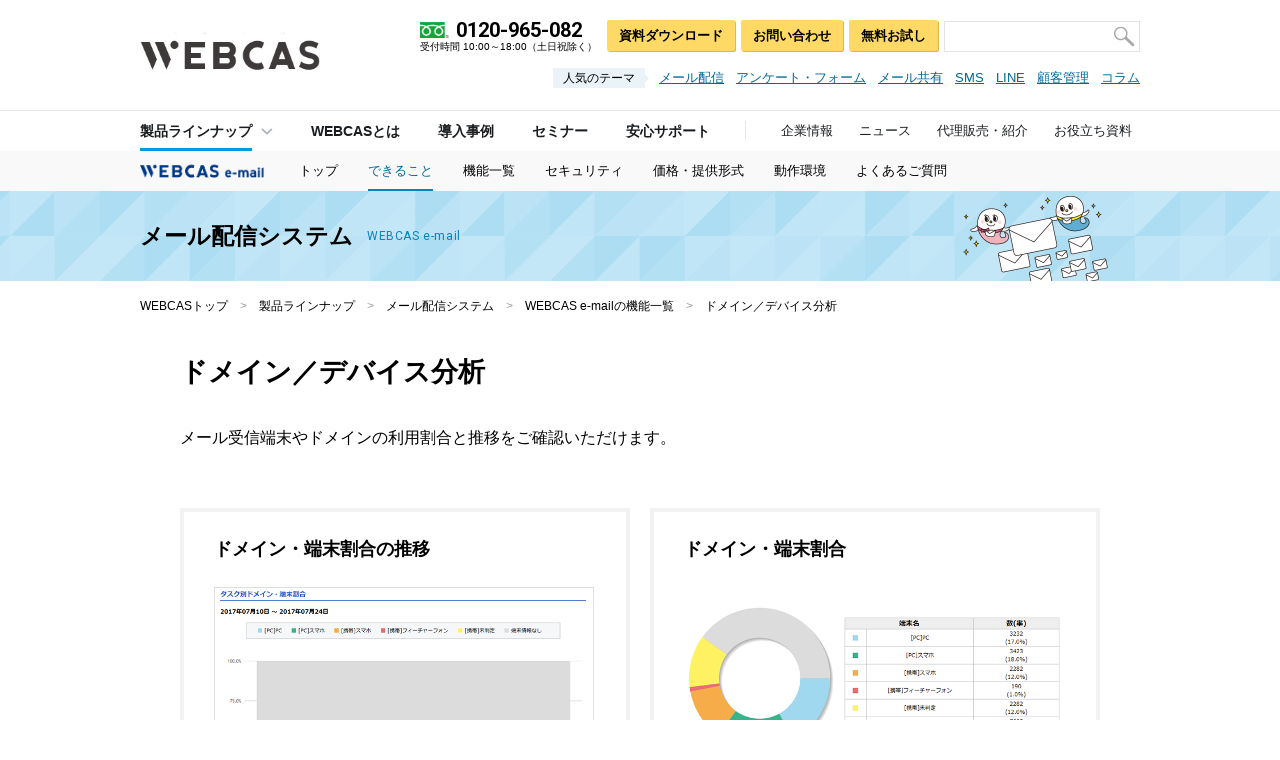

--- FILE ---
content_type: text/html; charset=UTF-8
request_url: https://www.webcas.jp/email/feature/domain-device-analysis/
body_size: 11071
content:


<!DOCTYPE html>
<html lang="ja">


			<head>
    			<meta charset="UTF-8">
    			<meta http-equiv="X-UA-Compatible" content="IE=edge">
    			<meta name="format-detection" content="telephone=no">
    			<meta name="viewport" content="width=device-width,minimum-scale=1.0,maximum-scale=1.0,user-scalable=no">
    		

<!-- Google Tag Manager -->
<script>(function(w,d,s,l,i){w[l]=w[l]||[];w[l].push({'gtm.start': new Date().getTime(),event:'gtm.js'});var f=d.getElementsByTagName(s)[0], j=d.createElement(s),dl=l!='dataLayer'?'&l='+l:'';j.async=true;j.src= 'https://www.googletagmanager.com/gtm.js?id='+i+dl;f.parentNode.insertBefore(j,f);})(window,document,'script','dataLayer','GTM-W2D9F8D');</script>
<!-- End Google Tag Manager -->
<meta name='robots' content='index, follow, max-image-preview:large, max-snippet:-1, max-video-preview:-1' />
	<style>img:is([sizes="auto" i], [sizes^="auto," i]) { contain-intrinsic-size: 3000px 1500px }</style>
	
	<!-- This site is optimized with the Yoast SEO plugin v23.9 - https://yoast.com/wordpress/plugins/seo/ -->
	<title>ドメイン／デバイス分析｜メール配信システムWEBCAS e-mail</title>
	<meta name="description" content="メール配信システムWEBCAS e-mailでは、メール受信端末やドメインの利用割合と推移をご確認いただけます。" />
	<link rel="canonical" href="https://www.webcas.jp/email/feature/domain-device-analysis/" />
	<meta property="og:locale" content="ja_JP" />
	<meta property="og:type" content="article" />
	<meta property="og:title" content="ドメイン／デバイス分析｜メール配信システムWEBCAS e-mail" />
	<meta property="og:description" content="メール配信システムWEBCAS e-mailでは、メール受信端末やドメインの利用割合と推移をご確認いただけます。" />
	<meta property="og:url" content="https://www.webcas.jp/email/feature/domain-device-analysis/" />
	<meta property="og:site_name" content="コミュニケーションシステムWEBCAS" />
	<meta property="article:publisher" content="https://www.facebook.com/webcasjp/" />
	<meta property="article:modified_time" content="2024-02-29T01:20:49+00:00" />
	<meta property="og:image" content="https://www.webcas.jp/wp/wp-content/uploads/webcas_fb.png" />
	<meta property="og:image:width" content="1200" />
	<meta property="og:image:height" content="630" />
	<meta property="og:image:type" content="image/png" />
	<meta name="twitter:card" content="summary_large_image" />
	<meta name="twitter:site" content="@wowworld_inc" />
	<!-- / Yoast SEO plugin. -->


<link rel='dns-prefetch' href='//fonts.googleapis.com' />
<link rel='stylesheet' id='wp-block-library-css' href='https://www.webcas.jp/wp/wp-includes/css/dist/block-library/style.min.css' type='text/css' media='all' />
<style id='classic-theme-styles-inline-css' type='text/css'>
/*! This file is auto-generated */
.wp-block-button__link{color:#fff;background-color:#32373c;border-radius:9999px;box-shadow:none;text-decoration:none;padding:calc(.667em + 2px) calc(1.333em + 2px);font-size:1.125em}.wp-block-file__button{background:#32373c;color:#fff;text-decoration:none}
</style>
<style id='global-styles-inline-css' type='text/css'>
:root{--wp--preset--aspect-ratio--square: 1;--wp--preset--aspect-ratio--4-3: 4/3;--wp--preset--aspect-ratio--3-4: 3/4;--wp--preset--aspect-ratio--3-2: 3/2;--wp--preset--aspect-ratio--2-3: 2/3;--wp--preset--aspect-ratio--16-9: 16/9;--wp--preset--aspect-ratio--9-16: 9/16;--wp--preset--color--black: #000000;--wp--preset--color--cyan-bluish-gray: #abb8c3;--wp--preset--color--white: #ffffff;--wp--preset--color--pale-pink: #f78da7;--wp--preset--color--vivid-red: #cf2e2e;--wp--preset--color--luminous-vivid-orange: #ff6900;--wp--preset--color--luminous-vivid-amber: #fcb900;--wp--preset--color--light-green-cyan: #7bdcb5;--wp--preset--color--vivid-green-cyan: #00d084;--wp--preset--color--pale-cyan-blue: #8ed1fc;--wp--preset--color--vivid-cyan-blue: #0693e3;--wp--preset--color--vivid-purple: #9b51e0;--wp--preset--gradient--vivid-cyan-blue-to-vivid-purple: linear-gradient(135deg,rgba(6,147,227,1) 0%,rgb(155,81,224) 100%);--wp--preset--gradient--light-green-cyan-to-vivid-green-cyan: linear-gradient(135deg,rgb(122,220,180) 0%,rgb(0,208,130) 100%);--wp--preset--gradient--luminous-vivid-amber-to-luminous-vivid-orange: linear-gradient(135deg,rgba(252,185,0,1) 0%,rgba(255,105,0,1) 100%);--wp--preset--gradient--luminous-vivid-orange-to-vivid-red: linear-gradient(135deg,rgba(255,105,0,1) 0%,rgb(207,46,46) 100%);--wp--preset--gradient--very-light-gray-to-cyan-bluish-gray: linear-gradient(135deg,rgb(238,238,238) 0%,rgb(169,184,195) 100%);--wp--preset--gradient--cool-to-warm-spectrum: linear-gradient(135deg,rgb(74,234,220) 0%,rgb(151,120,209) 20%,rgb(207,42,186) 40%,rgb(238,44,130) 60%,rgb(251,105,98) 80%,rgb(254,248,76) 100%);--wp--preset--gradient--blush-light-purple: linear-gradient(135deg,rgb(255,206,236) 0%,rgb(152,150,240) 100%);--wp--preset--gradient--blush-bordeaux: linear-gradient(135deg,rgb(254,205,165) 0%,rgb(254,45,45) 50%,rgb(107,0,62) 100%);--wp--preset--gradient--luminous-dusk: linear-gradient(135deg,rgb(255,203,112) 0%,rgb(199,81,192) 50%,rgb(65,88,208) 100%);--wp--preset--gradient--pale-ocean: linear-gradient(135deg,rgb(255,245,203) 0%,rgb(182,227,212) 50%,rgb(51,167,181) 100%);--wp--preset--gradient--electric-grass: linear-gradient(135deg,rgb(202,248,128) 0%,rgb(113,206,126) 100%);--wp--preset--gradient--midnight: linear-gradient(135deg,rgb(2,3,129) 0%,rgb(40,116,252) 100%);--wp--preset--font-size--small: 13px;--wp--preset--font-size--medium: 20px;--wp--preset--font-size--large: 36px;--wp--preset--font-size--x-large: 42px;--wp--preset--spacing--20: 0.44rem;--wp--preset--spacing--30: 0.67rem;--wp--preset--spacing--40: 1rem;--wp--preset--spacing--50: 1.5rem;--wp--preset--spacing--60: 2.25rem;--wp--preset--spacing--70: 3.38rem;--wp--preset--spacing--80: 5.06rem;--wp--preset--shadow--natural: 6px 6px 9px rgba(0, 0, 0, 0.2);--wp--preset--shadow--deep: 12px 12px 50px rgba(0, 0, 0, 0.4);--wp--preset--shadow--sharp: 6px 6px 0px rgba(0, 0, 0, 0.2);--wp--preset--shadow--outlined: 6px 6px 0px -3px rgba(255, 255, 255, 1), 6px 6px rgba(0, 0, 0, 1);--wp--preset--shadow--crisp: 6px 6px 0px rgba(0, 0, 0, 1);}:where(.is-layout-flex){gap: 0.5em;}:where(.is-layout-grid){gap: 0.5em;}body .is-layout-flex{display: flex;}.is-layout-flex{flex-wrap: wrap;align-items: center;}.is-layout-flex > :is(*, div){margin: 0;}body .is-layout-grid{display: grid;}.is-layout-grid > :is(*, div){margin: 0;}:where(.wp-block-columns.is-layout-flex){gap: 2em;}:where(.wp-block-columns.is-layout-grid){gap: 2em;}:where(.wp-block-post-template.is-layout-flex){gap: 1.25em;}:where(.wp-block-post-template.is-layout-grid){gap: 1.25em;}.has-black-color{color: var(--wp--preset--color--black) !important;}.has-cyan-bluish-gray-color{color: var(--wp--preset--color--cyan-bluish-gray) !important;}.has-white-color{color: var(--wp--preset--color--white) !important;}.has-pale-pink-color{color: var(--wp--preset--color--pale-pink) !important;}.has-vivid-red-color{color: var(--wp--preset--color--vivid-red) !important;}.has-luminous-vivid-orange-color{color: var(--wp--preset--color--luminous-vivid-orange) !important;}.has-luminous-vivid-amber-color{color: var(--wp--preset--color--luminous-vivid-amber) !important;}.has-light-green-cyan-color{color: var(--wp--preset--color--light-green-cyan) !important;}.has-vivid-green-cyan-color{color: var(--wp--preset--color--vivid-green-cyan) !important;}.has-pale-cyan-blue-color{color: var(--wp--preset--color--pale-cyan-blue) !important;}.has-vivid-cyan-blue-color{color: var(--wp--preset--color--vivid-cyan-blue) !important;}.has-vivid-purple-color{color: var(--wp--preset--color--vivid-purple) !important;}.has-black-background-color{background-color: var(--wp--preset--color--black) !important;}.has-cyan-bluish-gray-background-color{background-color: var(--wp--preset--color--cyan-bluish-gray) !important;}.has-white-background-color{background-color: var(--wp--preset--color--white) !important;}.has-pale-pink-background-color{background-color: var(--wp--preset--color--pale-pink) !important;}.has-vivid-red-background-color{background-color: var(--wp--preset--color--vivid-red) !important;}.has-luminous-vivid-orange-background-color{background-color: var(--wp--preset--color--luminous-vivid-orange) !important;}.has-luminous-vivid-amber-background-color{background-color: var(--wp--preset--color--luminous-vivid-amber) !important;}.has-light-green-cyan-background-color{background-color: var(--wp--preset--color--light-green-cyan) !important;}.has-vivid-green-cyan-background-color{background-color: var(--wp--preset--color--vivid-green-cyan) !important;}.has-pale-cyan-blue-background-color{background-color: var(--wp--preset--color--pale-cyan-blue) !important;}.has-vivid-cyan-blue-background-color{background-color: var(--wp--preset--color--vivid-cyan-blue) !important;}.has-vivid-purple-background-color{background-color: var(--wp--preset--color--vivid-purple) !important;}.has-black-border-color{border-color: var(--wp--preset--color--black) !important;}.has-cyan-bluish-gray-border-color{border-color: var(--wp--preset--color--cyan-bluish-gray) !important;}.has-white-border-color{border-color: var(--wp--preset--color--white) !important;}.has-pale-pink-border-color{border-color: var(--wp--preset--color--pale-pink) !important;}.has-vivid-red-border-color{border-color: var(--wp--preset--color--vivid-red) !important;}.has-luminous-vivid-orange-border-color{border-color: var(--wp--preset--color--luminous-vivid-orange) !important;}.has-luminous-vivid-amber-border-color{border-color: var(--wp--preset--color--luminous-vivid-amber) !important;}.has-light-green-cyan-border-color{border-color: var(--wp--preset--color--light-green-cyan) !important;}.has-vivid-green-cyan-border-color{border-color: var(--wp--preset--color--vivid-green-cyan) !important;}.has-pale-cyan-blue-border-color{border-color: var(--wp--preset--color--pale-cyan-blue) !important;}.has-vivid-cyan-blue-border-color{border-color: var(--wp--preset--color--vivid-cyan-blue) !important;}.has-vivid-purple-border-color{border-color: var(--wp--preset--color--vivid-purple) !important;}.has-vivid-cyan-blue-to-vivid-purple-gradient-background{background: var(--wp--preset--gradient--vivid-cyan-blue-to-vivid-purple) !important;}.has-light-green-cyan-to-vivid-green-cyan-gradient-background{background: var(--wp--preset--gradient--light-green-cyan-to-vivid-green-cyan) !important;}.has-luminous-vivid-amber-to-luminous-vivid-orange-gradient-background{background: var(--wp--preset--gradient--luminous-vivid-amber-to-luminous-vivid-orange) !important;}.has-luminous-vivid-orange-to-vivid-red-gradient-background{background: var(--wp--preset--gradient--luminous-vivid-orange-to-vivid-red) !important;}.has-very-light-gray-to-cyan-bluish-gray-gradient-background{background: var(--wp--preset--gradient--very-light-gray-to-cyan-bluish-gray) !important;}.has-cool-to-warm-spectrum-gradient-background{background: var(--wp--preset--gradient--cool-to-warm-spectrum) !important;}.has-blush-light-purple-gradient-background{background: var(--wp--preset--gradient--blush-light-purple) !important;}.has-blush-bordeaux-gradient-background{background: var(--wp--preset--gradient--blush-bordeaux) !important;}.has-luminous-dusk-gradient-background{background: var(--wp--preset--gradient--luminous-dusk) !important;}.has-pale-ocean-gradient-background{background: var(--wp--preset--gradient--pale-ocean) !important;}.has-electric-grass-gradient-background{background: var(--wp--preset--gradient--electric-grass) !important;}.has-midnight-gradient-background{background: var(--wp--preset--gradient--midnight) !important;}.has-small-font-size{font-size: var(--wp--preset--font-size--small) !important;}.has-medium-font-size{font-size: var(--wp--preset--font-size--medium) !important;}.has-large-font-size{font-size: var(--wp--preset--font-size--large) !important;}.has-x-large-font-size{font-size: var(--wp--preset--font-size--x-large) !important;}
:where(.wp-block-post-template.is-layout-flex){gap: 1.25em;}:where(.wp-block-post-template.is-layout-grid){gap: 1.25em;}
:where(.wp-block-columns.is-layout-flex){gap: 2em;}:where(.wp-block-columns.is-layout-grid){gap: 2em;}
:root :where(.wp-block-pullquote){font-size: 1.5em;line-height: 1.6;}
</style>
<link rel='stylesheet' id='otoso_css_reset-css' href='https://www.webcas.jp/common/css/reset.css' type='text/css' media='all' />
<link rel='stylesheet' id='otoso_css_screen-css' href='https://www.webcas.jp/common/css/screen.css' type='text/css' media='screen and (min-width: 769px)' />
<link rel='stylesheet' id='otoso_css_widget-css' href='https://www.webcas.jp/common/css/widget.css' type='text/css' media='screen and (min-width: 769px)' />
<link rel='stylesheet' id='otoso_css_contents-css' href='https://www.webcas.jp/common/css/contents.css' type='text/css' media='screen and (min-width: 769px)' />
<link rel='stylesheet' id='otoso_css_bxslider-css' href='https://www.webcas.jp/common/css/jquery.bxslider.css' type='text/css' media='screen and (min-width: 769px)' />
<link rel='stylesheet' id='otoso_css_screen_sp-css' href='https://www.webcas.jp/common/css/screen_sp.css' type='text/css' media='screen and (max-width: 768px) and (min-width: 0px)' />
<link rel='stylesheet' id='otoso_css_widget_sp-css' href='https://www.webcas.jp/common/css/widget_sp.css' type='text/css' media='screen and (max-width: 768px) and (min-width: 0px)' />
<link rel='stylesheet' id='otoso_css_contents_sp-css' href='https://www.webcas.jp/common/css/contents_sp.css' type='text/css' media='screen and (max-width: 768px) and (min-width: 0px)' />
<link rel='stylesheet' id='otoso_css_bxslider_sp-css' href='https://www.webcas.jp/common/css/jquery.bxslider_sp.css' type='text/css' media='screen and (max-width: 768px) and (min-width: 0px)' />
<link rel='stylesheet' id='otoso_css_googlefont-css' href='//fonts.googleapis.com/css?family=Roboto%3A400%2C400i%2C500%2C700%2C700i&#038;ver=6.7.1' type='text/css' media='all' />
<!--[if lt IE 9]>
<link rel='stylesheet' id='otoso_css_ie8-css' href='https://www.webcas.jp/common/css/ie8.css' type='text/css' media='all' />
<![endif]-->
<!--[if IE]>
<link rel='stylesheet' id='otoso_css_ie-css' href='https://www.webcas.jp/common/css/ie.css' type='text/css' media='all' />
<![endif]-->
<script type="text/javascript" src="https://www.webcas.jp/common/lib/jquery.js" id="otoso_js_jquery-js"></script>
<script type="text/javascript" src="https://www.webcas.jp/common/lib/jquery.easing.js" id="otoso_js_jquery_easing-js"></script>
<script type="text/javascript" src="https://www.webcas.jp/common/lib/jquery.tile.js" id="otoso_js_jquery_tile-js"></script>
<script type="text/javascript" src="https://www.webcas.jp/common/lib/jquery.bxslider.js" id="otoso_js_jquery_bxslider-js"></script>
<script type="text/javascript" src="https://www.webcas.jp/common/lib/jquery.ba-hashchange.js" id="otoso_js_hash-js"></script>
<script type="text/javascript" src="https://www.webcas.jp/common/lib/scroller.js" id="otoso_js_scroller-js"></script>
<script type="text/javascript" src="https://www.webcas.jp/common/lib/rollover.js" id="otoso_js_rollover-js"></script>
<script type="text/javascript" src="https://www.webcas.jp/common/js/common.js" id="otoso_js_common-js"></script>
<!--[if lt IE 9]>
<script type="text/javascript" src="https://www.webcas.jp/common/lib/html5shiv.js" id="otoso_js_html5shiv-js"></script>
<![endif]-->
<!--[if lt IE 9]>
<script type="text/javascript" src="https://www.webcas.jp/common/lib/selectivizr.js" id="otoso_js_selectivizr-js"></script>
<![endif]-->
<style type="text/css">.recentcomments a{display:inline !important;padding:0 !important;margin:0 !important;}</style><script type="application/ld+json">
                    {
				      "@context": "https://schema.org",
				      "@type": "BreadcrumbList",
				      "itemListElement": [{
					"@type": "ListItem",
		            "position": 1,
					"name": "WEBCASトップ",
					"item": "https://www.webcas.jp"},{
					"@type": "ListItem",
		            "position": 2,
					"name": "製品ラインナップ",
					"item": "https://www.webcas.jp/products/"},{
					"@type": "ListItem",
		            "position": 3,
					"name": "メール配信システム",
					"item": "https://www.webcas.jp/email/"},{
					"@type": "ListItem",
		            "position": 4,
					"name": "WEBCAS e-mailの機能一覧",
					"item": "https://www.webcas.jp/email/function/"},{
					"@type": "ListItem",
		            "position": 5,
					"name": "ドメイン／デバイス分析"}]
		    }
		    </script>
		
				<link rel="start" href="/" />
				<link rel="alternate" type="application/rss+xml" title="株式会社WOW WORLD" href="https://www.webcas.jp/bizasp/index.php?a=ANRS001&amp;corpId=atc090045" />
				
				<link rel="icon" href="/favicon.ico">
				<link rel="icon" href="/favicon.png" sizes="192x192" type="image/png">
				<link rel="apple-touch-icon" href="/apple-touch-icon.png" sizes="152x152">
			</head>
			<body id="products_detail" class="products">
<!-- Google Tag Manager (noscript) -->
<noscript><iframe src="https://www.googletagmanager.com/ns.html?id=GTM-W2D9F8D" height="0" width="0" style="display:none;visibility:hidden"></iframe></noscript>
<!-- End Google Tag Manager (noscript) -->


		    <!--=========== CONTAINER ============-->
            <div id="container" class="clearfix">
		
            <!--=========== HEADER ============-->
            <header>
            
	            
		<div class="inner fixed">
            <p id="logo"><a href="/"><img src="https://www.webcas.jp/wp/wp-content/uploads/hdr_logo.png" alt="WEBCAS" width="180" itemprop="logo" /></a></p>
            <p class="nav_menu pc_hidden"><img src="/common/img/hdr_nav_menu.png" alt="メニュー" height="19" /></p>
            
            <p class="logo_tel pc_hidden"><a class="sp_tel" href="tel:0120-965-082"><img src="/common/img/hdr_nav_tel.png" alt="お電話" width="51" /></a></p>
            <p class="logo_contact pc_hidden"><a href="https://www.webcas.jp/form/webcas-inquiry-input" target="_blank"><img src="/common/img/hdr_nav_contact.png" alt="お問い合わせ" width="51" /></a></p>
            
            <p class="nav_close pc_hidden"><img src="/common/img/hdr_nav_close.png" alt="close" width="47" /></p>
        </div><!-- /inner -->
		
	            
	            <div class="overlay"></div>
	            <div class="menu">
	                <div class="menu_inner">
	                   
	                   
            <nav id="gnav">
                <ul class="clearfix">
                    <li class="gnav_products"><span><em><a href="/products/">製品ラインナップ</a><span class="toggle pc_hidden"></span></em>
            
                        <div class="sec_dropdown clearfix">
                            <div class="inner">
                                <div class="ls">
                                    <div class="col">
                                        <dl><dt>メッセージを届ける</dt><dd><a href="https://www.webcas.jp/email/" >メール配信システム</a></dd><dd><a href="https://www.webcas.jp/email/feature/relayserver/" >メールリレーサーバ</a></dd><dd><a href="https://www.webcas.jp/sms/" >SMS配信システム</a></dd><dd><a href="https://www.webcas.jp/talk/" >LINEメッセージ配信システム</a></dd><dd><a href="https://www.webcas.jp/apppush/" >アプリプッシュ・アプリ内メッセージ配信システム</a></dd></dl><dl><dt>声を集める・理解する</dt><dd><a href="https://www.webcas.jp/formulator/" >アンケート・フォーム作成システム</a></dd></dl>
                                    </div><!-- /col -->
            
                                    <div class="col">
                                        <dl><dt>問い合わせに対応する</dt><dd><a href="https://www.webcas.jp/mailcenter/" >問い合わせメール共有システム</a></dd></dl><dl><dt>会員登録の仕組みを作る</dt><dd><a href="https://www.webcas.jp/crm/" >顧客管理システム</a></dd></dl><dl><dt>マーケティングコミュニケーション支援</dt><dd><a href="https://www.webcas.jp/email/feature/mailmag/" >メルマガ制作サービス</a></dd><dd><a href="https://www.webcas.jp/formulator/feature/create/" >Webアンケート制作代行サービス</a></dd></dl>
                                    </div><!-- /col -->
                                </div><!-- /ls -->
            
                                <div class="rs">
                                    <div class="col">
                                        <dl><dt>用途から探す</dt><dd><a href="https://www.webcas.jp/crm/memberlp/" >会員を集めたい（会員受付・顧客管理）</a></dd><dd><a href="https://www.webcas.jp/email/feature/speed/" >大量の顧客にメールを一斉配信したい</a></dd><dd><a href="https://www.webcas.jp/email/feature/mailmag/" >メルマガ制作について相談したい</a></dd><dd><a href="https://www.webcas.jp/email/feature/db/" >既存システムとメール配信を連携したい</a></dd><dd><a href="https://www.webcas.jp/sms/" >SMSを配信したい</a></dd><dd><a href="https://www.webcas.jp/formulator/feature/enquete/" >Webアンケートを作りたい</a></dd><dd><a href="https://www.webcas.jp/formulator/feature/campaign/" >キャンペーン応募フォームを作りたい</a></dd><dd><a href="https://www.webcas.jp/email/feature/csv/" >一番安い方法でメールを配信したい</a></dd><dd><a href="https://www.webcas.jp/email/feature/relayserver/" >メール配信機能を強化したい（リレーサーバ）</a></dd><dd><a href="https://www.webcas.jp/talk/" >LINEでパーソナライズメッセージを配信したい</a></dd><dd><a href="https://www.webcas.jp/formulator/feature/webform/" >問い合わせフォームを作りたい</a></dd><dd><a href="https://www.webcas.jp/formulator/feature/seminar/" >セミナー受付フォームを作りたい</a></dd></dl>
                                    </div><!-- /col -->
                                </div><!-- /rs -->
                            </div><!-- /inner -->
                        </div><!-- /sec_dropdown -->
                        </span>
                    </li>
            
                    <li class="gnav_webcas"><a href="/webcas/"><span>WEBCASとは</span></a></li>
                    <li class="gnav_casestudy"><a href="/casestudy/"><span>導入事例</span></a></li>
                    <li class="gnav_seminar"><a href="/seminar/"><span>セミナー</span></a></li>
                    <li class="gnav_contact"><a href="/contact/"><span>安心サポート</span></a></li>
                    
                    
                    
                    <li class="gnav_inquiry"><a href="https://www.webcas.jp/form/webcas-inquiry-input" target="_blank">お問い合わせ</a></li>
                    <li class="gnav_tel" itemscope itemtype="http://schema.org/Corporation"><img src="/common/img/icon_tel.png" alt="" width="29" /><span class="wf"><a class="sp_tel" href="tel:0120965082"><span class="sec_prop" itemprop="telephone">0120-965-082</span></a></span><span class="note">受付時間 10:00～18:00（土日祝除く）</span></li>
                    
                    <li class="gnav_company"><a href="/company/"><span>企業情報</span></a></li>
                    <li class="gnav_newsrelease"><a href="/newsrelease/"><span>ニュース</span></a></li>
                    <li class="gnav_partner"><a href="/partner/"><span>代理販売・紹介</span></a></li>
                    <li class="gnav_library"><a href="/library/"><span>お役立ち資料</span></a></li>
                </ul>
            
                <span id="slide_line"></span>
            </nav><!-- /gnav -->
	            
	                    <div class="inner">
	                        <div class="hnav clearfix">
	                            <p class="tel" itemscope itemtype="http://schema.org/Corporation"><em class="pc_hidden"><span>お電話でのお問い合わせ</span></em><img src="/common/img/icon_tel.png" alt="" width="29" /><span class="wf"><a class="sp_tel" href="tel:0120965082"><span class="sec_prop" itemprop="telephone">0120-965-082</span></a></span><span class="note">受付時間 10:00～18:00（土日祝除く）</span></p>
	                            <nav>
	                                <ul class="clearfix">
	                                    <li><a href="https://www.webcas.jp/form/document-input " target="_blank">資料ダウンロード</a></li>
	                                    <li><a href="https://www.webcas.jp/form/webcas-inquiry-input" target="_blank">お問い合わせ</a></li>
	                                    <li><a href="https://www.webcas.jp/form/trial-input " target="_blank">無料お試し</a></li>
	                                </ul>
	                            </nav>
	                            
	                            
                <div class="sec_search">
                    <form name="AccelaBizSearchASPForm" id="bizsearchAspForm" action="/bizasp/index.php" method="get" class="clearfix">
                        <div id="bizsearchAspFormout">
                            <p class="search_field"><input type="text" name="q" value="" id="bizsearchAspQuery" /></p>
                            <p class="search_bt"><input name="input" type="image" src="/common/img/hdr_nav_search.png" class="fmbtn" /></p>
                        </div>
                        <input type="hidden" name="corpId" value="atc090045" id="bizsearchAspCorpId" />
                        <input type="hidden" name="en" value="" />
                    </form>
                </div><!-- /sec_search -->
                
	                            
	                        </div><!-- /hnav -->
	                        
	                        
            <div class="sec_popular_theme">
                <dl>
                    <dt><span>人気のテーマ</span></dt>
                    <dd>
                        <ul class="clearfix">
                            
                            <li><a href="https://www.webcas.jp/email/" >メール配信</a></li><li><a href="https://www.webcas.jp/formulator/" >アンケート・フォーム</a></li><li><a href="https://www.webcas.jp/mailcenter/" >メール共有</a></li><li><a href="https://www.webcas.jp/sms/" >SMS</a></li><li><a href="https://www.webcas.jp/talk/" >LINE</a></li><li><a href="https://www.webcas.jp/crm/" >顧客管理</a></li><li><a href="https://www.webcas.jp/knowhow/" >コラム</a></li>
                            
                        </ul>
                    </dd>
                </dl>
            </div><!-- /sec_popular_theme -->
	    
	                        
	                    </div><!-- /inner -->
	                </div><!-- /menu_inner -->
	            </div><!-- /menu -->
            </header>
            <!--=========== /HEADER ============-->
        <!--=========== CONTENTS ============--><div id="contents">
            <nav class="sec_inquiry">
                <ul>
                    <li><a href="https://www.webcas.jp/form/document-input " target="_blank">資料ダウンロード</a></li>
                    <li><a href="https://www.webcas.jp/form/webcas-inquiry-input" target="_blank">お問い合わせ</a></li>
                    <li><a href="https://www.webcas.jp/form/trial-input " target="_blank">無料お試し</a></li>
                </ul>
            </nav><!-- /sec_inquiry -->
	    



		<div class="h_lv_01 h_lv_01_s">
			<div class="h_lv_01_inner">
				<div>
					<p class="h">メール配信システム</p>
					<p class="cap"><span class="wf">WEBCAS e-mail</span></p>
					<p class="bg sp_hidden"><img src="https://www.webcas.jp/wp/wp-content/uploads/bg_h1_email_s-1.png" alt="WEBCASの公式キャラクター「その想い届け隊」" height="90" /></p>
					<p class="sec_bt_01 pc_hidden"><a href="https://www.webcas.jp/email/">トップ</a></p>
				</div>
			</div><!-- /h_lv_01_inner -->
		</div><!-- /h_lv_01 -->
		

		<nav class="cnav">
				<ul class="clearfix">
		<li class="cnav_logo"><a href="https://www.webcas.jp/email/"><img src="https://www.webcas.jp/wp/wp-content/uploads/2017/02/cnav_logo_email.png" alt="WEBCAS e-mail" height="30" /></a></li><li><a href="https://www.webcas.jp/email/"><span>トップ</span></a></li><li class="current"><a href="https://www.webcas.jp/email/feature/" ><span>できること</span></a></li><li><a href="https://www.webcas.jp/email/function/" ><span>機能一覧</span></a></li><li><a href="https://www.webcas.jp/email/manage/" ><span>セキュリティ</span></a></li><li><a href="https://www.webcas.jp/email/price" ><span>価格・提供形式</span></a></li><li><a href="https://www.webcas.jp/email/siyo/" ><span>動作環境</span></a></li><li><a href="https://www.webcas.jp/email/faq/" ><span>よくあるご質問</span></a></li>
		</ul>
			</nav><!-- /cnav -->
		
<!--=========== WRPPER ============-->
<div id="wrapper" class="clearfix">
	
	<div class="sec_inner">
		
		
				<div class="bread_crumbs sp_hidden" itemscope itemtype="http://schema.org/WebPage">
					<p itemprop="breadcrumb"><a href="https://www.webcas.jp">WEBCASトップ</a>　<span>&gt;</span>　<a href="https://www.webcas.jp/products/">製品ラインナップ</a>　<span>&gt;</span>　<a href="https://www.webcas.jp/email/">メール配信システム</a>　<span>&gt;</span>　<a href="https://www.webcas.jp/email/function/">WEBCAS e-mailの機能一覧</a>　<span>&gt;</span>　<em>ドメイン／デバイス分析</em></p>
				</div><!-- /bread_crumbs -->
					
		<div class="sec_detail">
		
			<h1>ドメイン／デバイス分析</h1>			
			<div class="sec_mod_txt_01 clearfix"><p>メール受信端末やドメインの利用割合と推移をご確認いただけます。</p></div><div class="sec_mod_2col_txt clearfix"><dl><dt>ドメイン・端末割合の推移</dt><dd>
			<p class="pic sp_hidden" itemscope itemtype="http://schema.org/ImageObject" itemprop="image">
				<img src="https://www.webcas.jp/wp/wp-content/uploads/24.png" alt="ドメイン・端末割合の推移" width="380"/>
				<meta itemprop="url" content="https://www.webcas.jp/wp/wp-content/uploads/24.png">
				<meta itemprop="width" content="670">
				<meta itemprop="height" content="471">
			</p>
			<p class="pic pc_hidden" itemscope itemtype="http://schema.org/ImageObject" itemprop="image">
				<img src="https://www.webcas.jp/wp/wp-content/uploads/24.png" alt="ドメイン・端末割合の推移" width="100%"/>
				<meta itemprop="url" content="https://www.webcas.jp/wp/wp-content/uploads/24.png">
				<meta itemprop="width" content="670">
				<meta itemprop="height" content="471">
			</p>
		</dd></dl><dl><dt>ドメイン・端末割合</dt><dd>
			<p class="pic sp_hidden" itemscope itemtype="http://schema.org/ImageObject" itemprop="image">
				<img src="https://www.webcas.jp/wp/wp-content/uploads/18.png" alt="デバイス別分析" width="380"/>
				<meta itemprop="url" content="https://www.webcas.jp/wp/wp-content/uploads/18.png">
				<meta itemprop="width" content="670">
				<meta itemprop="height" content="327">
			</p>
			<p class="pic pc_hidden" itemscope itemtype="http://schema.org/ImageObject" itemprop="image">
				<img src="https://www.webcas.jp/wp/wp-content/uploads/18.png" alt="デバイス別分析" width="100%"/>
				<meta itemprop="url" content="https://www.webcas.jp/wp/wp-content/uploads/18.png">
				<meta itemprop="width" content="670">
				<meta itemprop="height" content="327">
			</p>
		</dd></dl></div><!-- /sec_mod_2col_txt -->
		<div class="sec_mod_contact_01 clearfix">
			<div class="inner clearfix"><p class="h">特徴、機能一覧、料金プランなど、WEBCASの詳細資料（PDF）をご確認いただけます<br class="br_pc">（お見積り・無料トライアルのご相談もお気軽に！）</p><div class="ms">
					<div class="tel"><img src="/common/img/icon_tel.png" alt="" width="43" /><span class="wf"><a class="sp_tel" href="tel:0120965082">0120-965-082</a></span><span class="note">受付時間 10:00～18:00（土日祝除く）</span></div>
					<div class="sec_bt_03"><a href="https://www.webcas.jp/form/document-input" target="_blank"><span>資料をダウンロードする</span></a></div>
					
            <div class="sec_bt_03"><a href="https://www.webcas.jp/form/webcas-inquiry-input" target="_blank"><span>お問い合わせ</span></a></div>
            
            <div class="sec_bt_03"><a href="https://www.webcas.jp/form/trial-input" target="_blank"><span>無料お試し</span></a></div>
            
				</div><!-- /ms -->
				</div><!-- /inner -->
				</div><!-- /sec_mod_contact_01 -->			
			<div class="sec_mod_related_link" itemscope itemtype="http://schema.org/WebPage">
						<dl>
							<dt>関連リンク</dt><dd>
								<ul><li><a href="https://www.webcas.jp/email/feature/analytics/" itemprop="relatedLink" >メール配信の効果分析機能</a></li><li><a href="https://www.webcas.jp/email/feature/compare-multiple-mail-delivery-results/" itemprop="relatedLink" >複数メール比較分析（タスク別分析）</a></li><li><a href="https://www.webcas.jp/email/feature/time-daily-monthly-analysis/" itemprop="relatedLink" >総合分析</a></li></ul></dd></dl>
				</div><!-- /sec_mod_related_link -->			
			<div class="sec_mod_table_01 clearfix"><div class="sec_scroll_wrap">
						<p class="icon_scroll"><img src="/common/img/icon_scroll.png" alt="" width="64"/>
						
						<div class="sec_scroll_wrap_inner">
							<div class="sec_table_01 clearfix">   <span style="font-size: 14pt;"><em><a href="/email/function/">WEBCAS e-mailの機能一覧</a></em></span>

        &nbsp;
        <table style="width: 920px;">
            <tbody>
                <tr>
                    <td style="width: 306px; vertical-align: top;">
                        <ul style="list-style-type: disc; padding: 0.4em 0 0.4em 0.8em;">


                            <li><a href="/email/feature/onetoone">パーソナライズメール配信（One to Oneメール配信）</a></li>
                            <li><a href="/email/feature/followup">フォローアップメール（ステップメール）配信</a></li>
                            <li><a href="/email/feature/csv/">CSVインポートメール配信</a></li>
                            <li><a href="/email/feature/htmlmail">HTMLメール配信</a></li>
                            <li><a href="/email/feature/multipart">マルチパート配信</a></li>
                            <li><a href="/email/feature/useragent/">TEXT/HTML自動送り分け</a></li>
                            <li><a href="/email/feature/unicode-emoji/">Unicode絵文字メール配信</a></li>
                            <li><a href="/email/feature/multilanguage/">多言語配信</a></li>
                            <li><a href="/email/feature/sendaddress">送信者メールアドレス設定</a></li>
                            <li><a href="/email/feature/by-staff">担当者別一斉送信機能</a></li>
                            <li><a href="/email/feature/block">ブロック別配信機能</a></li>
                            <li><a href="/email/feature/title">メール件名・プリヘッダー送り分け機能</a></li>
                            <li><a href="/email/feature/flexible">配信条件設定</a></li>
                            <li><a href="/email/feature/response">配信条件設定（レスポンス/ステータス）</a></li>
                            <li><a href="/email/feature/samples">配信対象者数表示機能</a></li>
                            <li><a href="/email/feature/deduplication">重複メールアドレス配信設定機能</a></li>
                            <li><a href="/email/feature/upload">画像アップロード/管理機能</a></li>
                            <li><a href="/email/feature/htmlmailediter">HTMLメールエディタ</a></li>
                            <li><a href="/email/feature/putin">差込機能</a></li>




                        </ul>
                    </td>
                    <td style="width: 307px; vertical-align: top;">
                        <ul style="list-style-type: disc; padding: 0.4em 0 0.4em 0.8em;">
                             <li><a href="/email/feature/list-unsubscribe/">List-Unsubscribeヘッダ付与機能</a></li>
<li><a href="/email/feature/personalized-web/">パーソナライズWebページ（HTMLメールのWeb表示）</a></li>
                            <li><a href="/email/feature/attachedfile">ファイル添付機能</a></li>
                            <li><a href="/email/feature/preheader">プリヘッダー設定</a></li>
                            <li><a href="/email/feature/link">URLクリック計測機能</a></li>
                            <li><a href="/email/feature/template">テンプレート機能</a></li>
                            <li><a href="/email/feature/copy">コピー機能</a></li>
                            <li><a href="/email/feature/categories">メールのカテゴリ設定</a></li>
                            <li><a href="/email/feature/followup#anc4">共通ブロック設定</a></li>
                            <li><a href="/email/feature/transactional-email/">トランザクション差込機能</a></li>
                            <li><a href="/email/feature/realtime">メール配信API（トリガー配信）</a></li>
                            <li><a href="/email/feature/anothersystem">メール配信API（一斉配信）</a></li>
                            <li><a href="/email/feature/preview">プレビュー</a></li>
                            <li><a href="/email/feature/testmail">テストメール配信</a></li>
                            <li><a href="/email/feature/schedule">配信スケジュール設定</a></li>
                            <li><a href="/email/feature/pause">休止時刻設定</a></li>
                            <li><a href="/email/feature/approval">承認機能</a></li>
                            <li><a href="/email/feature/authorization-settings">機能権限設定</a></li>
                            <li><a href="/email/feature/openrate">開封率（開封計測機能）</a></li>
                            <li><a href="/email/feature/delivery-rates">メール配信分析</a></li>
                            <li><a href="/email/feature/ctr">レスポンス分析（クリック率分析）</a></li>
                            <li><a href="/email/feature/cvr">コンバージョン分析</a></li>
                            <li><a href="/email/feature/compare-multiple-mail-delivery-results/">複数メール比較分析（タスク別分析）</a>
                            </li>


                        </ul>
                    </td>
                    <td style="width: 307px; vertical-align: top;">
                        <ul style="list-style-type: disc; padding: 0.4em 0 0.4em 0.8em;">
                            <li><a href="/email/feature/time-daily-monthly-analysis/">総合分析</a></li>
                            <li><a href="/email/feature/domain-device-analysis/">ドメイン／デバイス分析</a></li>
                            <li><a href="/email/feature/download">配信ログダウンロード</a></li>
                            <li><a href="/email/feature/clicknotice">担当者別レスポンス通知</a></li>
                            <li><a href="/email/feature/complete">配信予定・開始・終了通知メール</a></li>
                            <li><a href="/email/feature/errormail">エラーメール自動処理</a></li>
                            <li><a href="/email/feature/errorlog">エラーログ出力</a></li>
                            <li><a href="/email/feature/returnaddress">エラーメールアドレス返信先設定</a></li>
                            <li><a href="/email/feature/authentication/">二要素認証機能</a></li>
                            <li><a href="/email/feature/reset-password/">パスワードリセット機能</a></li>
                            <li><a href="/email/feature/privacy">個人情報保護機能</a></li>
                            <li><a href="/email/feature/certification">IPアドレス制限</a></li>
                            <li><a href="/email/feature/login-history/">ログイン履歴確認機能</a></li>
                            <li><a href="/email/feature/operatorlog">オペレータ操作ログ</a></li>
                            <li><a href="/email/feature/originaldomain">独自ドメイン</a></li>
                            <li><a href="/email/feature/blank-email">空メールシステム</a></li>
                            <li><a href="/email/feature/multilanguage/#anc4">管理画面の多言語対応</a></li>
                            <li><a href="/email/feature/starttls/">STARTTLS対応</a></li>
                            <li><a href="/email/feature/smime">S/MIME対応メール配信</a></li>
                            <li><a href="/email/feature/dkim">DKIM対応メール配信</a></li>
                            <li><a href="/email/feature/history">配信履歴検索機能</a></li>
                            <li><a href="/email/feature/stop-restart">メール配信一時停止／再開機能</a></li>
                            <li><a href="/email/feature/automaticstop">自動メール配信停止機能</a></li>
                            <li><a href="/email/feature/redundancy">冗長化対応</a></li>
                        </ul>
                    </td>
                </tr>
            </tbody>
        </table>
<br>

        <span style="font-size: 14pt;"><em><a href="/email/feature/">WEBCAS e-mailでできること</a></em></span>
        <table style="width: 920px;">
            <tbody>
                <tr>
                    <td style="width: 306px; vertical-align: top;">
                        <ul style="list-style-type: disc; padding: 0.4em 0 0.4em 0.8em;">
                            <li><a href="/email/feature/csv/">CSVインポートメール配信</a></li>                            <li><a href="/email/feature/speed/">メールの一斉配信（大量・高速メール配信）</a></li>
                            <li><a href="/email/feature/merumaga/">メルマガ配信</a></li>
                            <li><a href="/email/feature/relayserver/">リレーサーバ</a></li>
                            <li><a href="/email/feature/mobileexpress/">高速メール配信エンジン（MTA）</a></li>
                            <li><a href="/email/feature/onetoone/">One to Oneメール配信</a></li>                            <li><a href="/email/feature/recommend/">レコメンドメール配信</a></li>
                            <li><a href="/email/feature/followup/">フォローアップメール配信</a></li>
                            <li><a href="/email/feature/realtime/">メール配信API（トリガー配信）</a></li>
                            <li><a href="/email/feature/anothersystem/">メール配信API（一斉配信）</a></li>
                        </ul>
                    </td>
                    <td style="width: 306px; vertical-align: top;">
                        <ul style="list-style-type: disc; padding: 0.4em 0 0.4em 0.8em;">
                            <li><a href="/email/feature/db/">複数データベースと連携してメール配信</a></li>
                            <li><a href="/email/feature/saas-integration/">外部SaaSと連携してメール配信</a></li>
                            <li><a href="/email/feature/transactional-email/">トランザクションデータ差込メール配信</a></li>
                            <li><a href="/email/feature/dbselfmanagement/">社内の顧客データベースと連携してメール配信</a></li>
                            <li><a href="/email/feature/coordination_case/">メール配信システム連携事例</a></li>
                            <li><a href="/email/feature/system/">連携システムのご紹介</a></li>
                            <li><a href="/email/feature/htmlmailediter/">HTMLメール作成エディタ</a></li>
                            <li><a href="/email/feature/htmlmail/">HTMLメールの作成・配信</a></li>
                            <li><a href="/email/feature/useragent/">TEXT/HTML自動送り分け</a></li>
                        </ul>
                    </td>
                    <td style="width: 307px; vertical-align: top;">
                        <ul style="list-style-type: disc; padding: 0.4em 0 0.4em 0.8em;">
                            <li><a href="/email/feature/analytics/">メール配信の効果分析機能</a></li>
                            <li><a href="/email/feature/db-creator/">データベースを新規作成してメール配信</a></li>
                            <li><a href="/email/feature/blank-email/">空メール登録</a></li>
                            <li><a href="/email/feature/customize/">カスタマイズ</a></li>
                            <li><a href="/email/feature/multilanguage/">多言語でのメール配信</a></li>
                            <li><a href="/email/feature/mailmag/">メルマガ制作代行</a></li>
                            <li><a href="/email/feature/responsive-mail/">レスポンシブメール制作サービス</a></li>
                            <li><a href="/talk/">LINEでのセグメント抽出型メッセージ配信</a></li>
                            <li><a href="/email/feature/sms/">SMS（ショートメッセージサービス）配信</a></li>
                        </ul>
                    </td>
                </tr>
            </tbody>
        </table></div><!-- /widget -->
					</div><!-- /sec_scroll_wrap_inner -->
				</div><!-- /sec_scroll_wrap --></div>			
						
					
		</div><!-- /sec_detail -->
		
	</div><!-- /sec_inner -->

</div>
<!--=========== /WRPPER ============-->


				<div class="bread_crumbs pc_hidden" itemscope itemtype="http://schema.org/WebPage">
					<p itemprop="breadcrumb"><a href="https://www.webcas.jp">WEBCASトップ</a>　<span>&gt;</span>　<a href="https://www.webcas.jp/products/">製品ラインナップ</a>　<span>&gt;</span>　<a href="https://www.webcas.jp/email/">メール配信システム</a>　<span>&gt;</span>　<a href="https://www.webcas.jp/email/function/">WEBCAS e-mailの機能一覧</a>　<span>&gt;</span>　<em>ドメイン／デバイス分析</em></p>
				</div><!-- /bread_crumbs -->
			


		    </div>
			<!--=========== /CONTENTS ============-->
		
<!--=========== FOOTER ============-->
<footer>

    
			<div class="inner">
		        <div class="ms clearfix">
		            <div class="ls">
		                <dl itemscope itemtype="http://schema.org/Corporation">
		                    <dt itemprop="name">株式会社WOW WORLD<br>(旧・株式会社エイジア)</dt>
		                    <dd itemprop="address" itemscope itemtype="http://schema.org/PostalAddress"><span itemprop="addressRegion">（東京本社）<br>東京都</span><span itemprop="addressLocality">品川区</span><span itemprop="streetAddress">西五反田7-20-9<br />
		KDX西五反田ビル4階<br><br>（大阪オフィス）<br>大阪府大阪市北区梅田1-1-3<br>大阪駅前第3ビル25階</span></dd>
		                </dl>
		                <p><img src="https://www.webcas.jp/wp/wp-content/uploads/ftr_img_01-1-1.png" alt="ISMS,Pマーク" width="182" /></p>
		                <p class="cyusyaku_s">ISMS対象：東京本社<p>
		            </div><!-- /ls -->

		            <div class="rs">
		                <p class="tel" itemscope itemtype="http://schema.org/Corporation"><em class="pc_hidden"><span>お電話でのお問い合わせ</span></em><img src="/common/img/icon_tel.png" alt="" width="43" /><span class="wf"><a class="sp_tel" href="tel:0120965082"><span class="sec_prop" itemprop="telephone">0120-965-082</span></a></span><span class="note">受付時間 10:00～18:00（土日祝除く）</span></p>

		                <nav>
		                    <ul>
		                        <li><a href="https://www.webcas.jp/form/document-input " target="_blank"><span>資料ダウンロード</span><img class="sp_hidden" src="/common/img/ftr_img_02.png" alt="お気軽に！" /></a></li>
		                        <li><a href="https://www.webcas.jp/form/webcas-inquiry-input" target="_blank"><span>お問い合わせ</span></a></li>
		                        <li><a href="https://www.webcas.jp/form/trial-input " target="_blank"><span>無料お試し</span></a></li>
		                    </ul>
		                </nav>
		            </div><!-- /rs -->
		        </div><!-- /ms -->
		    </div><!-- /inner -->
			
    

		    <nav class="fnav">
		        <div class="inner clearfix">
		            <div class="col">
		                <dl><dt><a href="https://www.webcas.jp/" ><span>WEBCASトップ</span></a></dt></dl><dl><dt><a href="https://www.webcas.jp/products/" ><span>製品ラインナップ</span></a></dt>
	                    <dd class="lineup clearfix">
	                        <div class="ls">
	                            <dl><dt>メッセージを届ける</dt><dd><a href="https://www.webcas.jp/email/" >メール配信システム</a></dd><dd><a href="https://www.webcas.jp/email/feature/relayserver/" >メールリレーサーバ</a></dd><dd><a href="https://www.webcas.jp/sms/" >SMS配信システム</a></dd><dd><a href="https://www.webcas.jp/talk/" >LINEメッセージ配信システム</a></dd><dd><a href="https://www.webcas.jp/apppush/" >アプリプッシュ・アプリ内メッセージ配信システム</a></dd></dl><dl><dt>声を集める・理解する</dt><dd><a href="https://www.webcas.jp/formulator/" >アンケート・フォーム作成システム</a></dd></dl>
	                        </div><!-- /ls -->

	                        <div class="rs">
	                            <dl><dt>問い合わせに対応する</dt><dd><a href="https://www.webcas.jp/mailcenter/" >問い合わせメール共有システム</a></dd></dl><dl><dt>会員登録の仕組みを作る</dt><dd><a href="https://www.webcas.jp/crm/" >顧客管理システム</a></dd></dl><dl><dt>マーケティングコミュニケーション支援</dt><dd><a href="https://www.webcas.jp/email/feature/mailmag/" >メルマガ制作サービス</a></dd><dd><a href="https://www.webcas.jp/formulator/feature/create/" >Webアンケート制作代行サービス</a></dd></dl>
	                        </div><!-- /rs -->
	                    </dd><!-- /lineup -->
					</dl>
		            </div><!-- /col -->

		            <div class="col">
		                <dl><dt><a href="https://www.webcas.jp/webcas/" ><span>WEBCASとは</span></a></dt></dl><dl><dt><a href="https://www.webcas.jp/casestudy/" ><span>導入事例</span></a></dt><dd><a href="https://www.webcas.jp/casestudy/list/" >導入事例一覧</a></dd></dl><dl><dt><a href="https://www.webcas.jp/seminar/" ><span>セミナー</span></a></dt></dl><dl><dt><a href="https://www.webcas.jp/contact/" ><span>安心サポート</span></a></dt><dd><a href="https://www.webcas.jp/support/" >なんでも相談コーナー</a></dd></dl>
		            </div><!-- /col -->

		            <div class="col">
		               <dl><dt><a href="https://www.webcas.jp/company/" ><span>企業情報</span></a></dt><dd><a href="https://www.webcas.jp/company/c01/" >会社概要</a></dd><dd><a href="https://www.webcas.jp/company/c02/" >アクセスマップ</a></dd><dd><a href="https://www.webcas.jp/company/c03/" >代表からのご挨拶</a></dd><dd><a href="https://www.webcas.jp/company/c05/" >キャラクターのご紹介</a></dd></dl><dl><dt><a href="https://www.webcas.jp/newsrelease/" ><span>ニュースリリース</span></a></dt><dd><a href="https://www.webcas.jp/newsrelease/productinfo/" >製品のお知らせ</a></dd><dd><a href="https://www.webcas.jp/newsrelease/interview/" >事例インタビュー</a></dd><dd><a href="https://www.webcas.jp/newsrelease/release/" >事例リリース</a></dd><dd><a href="https://www.webcas.jp/newsrelease/seminar/" >セミナー</a></dd><dd><a href="https://www.webcas.jp/newsrelease/information/" >インフォメーション</a></dd></dl><dl><dt><a href="https://www.webcas.jp/library/" ><span>お役立ち資料</span></a></dt></dl>
		            </div><!-- /col -->

		            <div class="col">
		                <dl><dt><a href="https://www.webcas.jp/knowhow/" ><span>マーケティングコミュニケーションコラム</span></a></dt><dd><a href="https://www.webcas.jp/email/knowhow/" >メールマーケティングコラム</a></dd><dd><a href="https://www.webcas.jp/formulator/knowhow/" >Webアンケート運用コラム</a></dd><dd><a href="https://www.webcas.jp/talk/knowhow/" >LINEマーケティングコラム</a></dd><dd><a href="https://www.webcas.jp/sms/knowhow/" >SMS運用コラム</a></dd><dd><a href="https://www.webcas.jp/browserpush/knowhow/" >ブラウザプッシュコラム</a></dd><dd><a href="https://www.webcas.jp/other/knowhow/" >その他マーケティングコラム</a></dd></dl><div class="s clearfix"><dl><dd><a href="https://www.webcas.jp/partner/" >WEBCASの代理販売・紹介をお考えの方へ</a></dd><dd><a href="https://www.webcas.jp/share/" >市場調査レポート</a></dd><dd><a href="https://www.webcas.jp/mailmag/" >メルマガ</a></dd></dl><dl><dd><a href="https://www.webcas.jp/form/document-input" target="_blank">資料ダウンロード</a></dd><dd><a href="https://www.webcas.jp/form/webcas-inquiry-input" target="_blank">お問い合わせ</a></dd><dd><a href="https://www.webcas.jp/form/estimate-input" target="_blank">お見積り</a></dd><dd><a href="https://www.webcas.jp/form/trial-input" target="_blank">無料お試し</a></dd></dl></div>

		                <ul class="sec_share">
		                    <li itemscope itemtype="http://schema.org/Corporation"><a href="https://www.facebook.com/webcasjp/" target="_blank" itemprop="sameAs"><img src="/common/img/ftr_icon_facebook.png" alt="Facebook" width="30" /></a></li>
		                    <li itemscope itemtype="http://schema.org/Corporation"><a href="https://twitter.com/wowworld_inc" target="_blank" itemprop="sameAs"><img src="/common/img/ftr_icon_twitter.png" alt="X(Twitter)" width="30" /></a></li>
		                </ul>
		            </div><!-- /col -->
		        </div><!-- /inner -->
		    </nav><!-- /fnav -->

		
    <p class="snav clearfix"><a href="https://www.webcas.jp/sitemap/" >サイトマップ</a><a href="https://www.wow-world.co.jp/p_policy/" target="_blank">個人情報保護方針</a><a href="https://www.wow-world.co.jp/isms_policy.html" target="_blank">情報セキュリティ方針</a><a href="https://www.wow-world.co.jp/attention.html" target="_blank">新規お取引に関する留意事項</a><a href="https://web.webcas.net/form2/pub/terms/termsofservice" target="_blank">サービス利用規約</a><a href="https://www.webcas.jp/knowhow/policy/" >コラム編集ポリシー</a></p>
    
		 <p class="copyright" itemscope itemtype="http://schema.org/Corporation"><a href="/company/" itemprop="url"><img src="https://www.webcas.jp/wp/wp-content/uploads/wow_logo.png" alt="WOW WORLD" height="30" itemprop="logo" /></a><span itemscope itemtype="http://schema.org/Organization">© <span itemprop="name">WOW WORLD Inc.</span> All Rights Reserved.</span>
    
		<p class="pagetop"><a href="#container"><img src="/common/img/pagetop.png" alt="pagetop" width="46" /></a></p>
		
    <div class="sec_following_banner sp_hidden">
					<ul class="clearfix"><li><a href="https://www.webcas.jp/seminar/" ><span>セミナーに<br>参加する</span></a></li><li><a href="https://www.webcas.jp/library/" ><span>お役立ち資料を<br>もらう</span></a></li></ul>
				</div><!-- /sec_following_banner -->
</footer><!--=========== /FOOTER ============-->


        </div>
        <!--=========== /CONTAINER ============-->
        

</body></html>




--- FILE ---
content_type: text/css
request_url: https://www.webcas.jp/common/css/reset.css
body_size: 713
content:
@charset "utf-8";

/*=====================================================
 * Style Name: Base Reset
 * Style URL: /common/css/reset.css
 * Description: Base Style Sheet
 * Version: 1.0
 * Last Up Date: 2017/03/xx
 *
 * Markup Reference:
 *
=====================================================*/



/*-----  contents -------

	1: Universal Reset
	
----------------------*/


/*
===== 1: universal reset =================================*/
body, div,
dl, dt, dd,
ul, ol, li,
h1, h2, h3, h4, h5, h6, p,
form, fieldset, label,
th, td,
img {
	margin: 0;
	padding: 0;
	border: 0;
}

@font-face {
	font-family: "Yu Gothic";
	src: local("Yu Gothic Medium");
	font-weight: normal;
}

@font-face {
	font-family: "Yu Gothic";
	src: local("Yu Gothic Bold");
	font-weight: bold;
}

body {
	background: #ffffff;
	color: #000000;
	font-size: 14px;
	font-family: YuGothic,"Yu Gothic","�q���M�m�p�S ProN W3","Hiragino Kaku Gothic ProN","�q���M�m�p�S Pro W3","Hiragino Kaku Gothic Pro","���C���I", Meiryo,"MS �S�V�b�N","MS Gothic",sans-serif;
	line-height: 1.7;
	-webkit-text-size-adjust: 100%;
}

@media all and (-ms-high-contrast:none){
*::-ms-backdrop, body {
	font-family: "���C���I", Meiryo,"MS �S�V�b�N","MS Gothic",sans-serif;
}
}

@media (max-width: 767px) {
body {
	font-size: 15.5px;
	font-family: "�q���M�m�p�S ProN W3","Hiragino Kaku Gothic ProN","�q���M�m�p�S Pro W3","Hiragino Kaku Gothic Pro","���C���I", Meiryo,"MS �S�V�b�N","MS Gothic",sans-serif;
}
}

.wf {
	font-family: 'Roboto', sans-serif;
}

h1, h2, h3, h4, h5, h6, dt {
	font-size: 100%;
	font-weight: normal;
}

ul, ol {
	list-style-type: none;
}

em ,i, b, strong {
	font-style: normal;
	font-weight: normal;
}

em {
	font-weight: bold;
}

table, th, td {
	margin: 0;
	padding: 0;
	border-collapse: collapse;
	font-size: 100%;
	font-weight: normal;
	text-align: left;
	vertical-align: middle;
}

img {
	margin: 0;
	padding: 0;
	border: none;
	vertical-align: bottom;
	/*image-rendering: pixelated;*/
}


/* Form elements styles
-------------------------------------*/

input, textarea, select {
	font-family: YuGothic,"Yu Gothic","�q���M�m�p�S ProN W3","Hiragino Kaku Gothic ProN","�q���M�m�p�S Pro W3","Hiragino Kaku Gothic Pro","���C���I", Meiryo,"MS �S�V�b�N","MS Gothic",sans-serif;
	font-size: 100%;
}

@media all and (-ms-high-contrast:none){
*::-ms-backdrop, input, textarea, select {
	font-family: "���C���I", Meiryo,"MS �S�V�b�N","MS Gothic",sans-serif;
}
}

@media (max-width: 767px) {
input, textarea, select {
	font-family: "�q���M�m�p�S ProN W3","Hiragino Kaku Gothic ProN","�q���M�m�p�S Pro W3","Hiragino Kaku Gothic Pro","���C���I", Meiryo,"MS �S�V�b�N","MS Gothic",sans-serif;
}
}

--- FILE ---
content_type: text/css
request_url: https://www.webcas.jp/common/css/screen.css
body_size: 10482
content:
@charset "utf-8";

/*=====================================================
 * Style URL: /common/css/screen.css
 * Version: 1.0
 * Last Up Date: 2017/03/xx
 *
 * Markup Reference:
 *
=====================================================*/


/*----- contents -------

	1: Main Interface setting
		: container
		: header
		: footer
		: wrapper
		: main_contents
		: sub_contents
	2: Module
	3: Common
	4: clearfix
	
----------------------*/


/*
===== 1: Main Interface setting ===========================*/

/* header
--------------------*/
header {
    position: absolute;
    top: 0;
    left: 0;
    width: 100%;
    height: 151px;
    background: #ffffff;
    line-height: 1.6;
    z-index: 100;
}

header.fixed2 {
    height: 100px;
}

header.fixed3 {
    position: fixed;
}

header .inner {
    position: relative;
    width: 1000px;
    margin: 0 auto;
}

header #logo {
    position: absolute;
    top: 30px;
    left: 0;
    font-size: 0;
    line-height: 0;
}

header #logo img {
    width: 180px;
    image-rendering: auto;
}

header.fixed2 #logo {
    top: 9px;
}

header.fixed2 #logo img {
    width: 144px;
}


/*.lp header.fixed2 #logo,*/
.lp_02 header.fixed2 #logo,
.download header.fixed2 #logo {
    top: 30px;
}

/*.lp header.fixed2 #logo img,*/
.lp_02 header.fixed2 #logo img,
.download header.fixed2 #logo img {
    width: 180px;
}

/* hnav */
header .hnav {
    float: right;
    padding: 20px 0 0;
}

header.fixed2 .hnav {
    padding: 13px 0 0;
}

header .hnav .tel {
    float: left;
    margin: 0 10px 0 0;
    line-height: 1;
}

header .hnav .tel a {
    transition: 0 !important;
}

header .hnav .tel img {
    margin: 0 7px 0 0;
    vertical-align: -1px;
}

header .hnav .tel .wf {
    font-size: 20px;
    font-weight: bold;
}

header .hnav .tel .note {
    display: block;
    margin: 2px 0 0;
    font-size: 10px;
}

header .hnav nav {
    float: left;
}

header .hnav nav li {
    float: left;
    margin: 0 6px 0 0;
}

header .hnav nav li a {
    display: block;
    padding: 1px 12px 0;
    background: #ffd966;
    border-radius: 2px;
    box-shadow: 1px 1px 0 #e3b44f;
    color: #000000;
    font-size: 13px;
    font-weight: bold;
    line-height: 30px;
    text-decoration: none;
    transition: 0 !important;
}

header .hnav nav li a:hover {
    opacity: 0.6;
    filter: alpha(opacity=60);
    transition: all .3s !important;
}

header .hnav .sec_search {
    float: left;
    width: 194px;
    height: 29px;
    margin: 1px 0 0;
    border: 1px solid #e3e3e3;
    overflow: hidden;
}

header .hnav .sec_search form .search_field {
    float: left;
}

header .hnav .sec_search form .search_field input {
    height: 21px;
    margin: 4px 0 4px 5px;
    padding: 0;
    border: none;
    width: 156px;
    outline: none;
    line-height: 21px;
    vertical-align: middle;
}

header .hnav .sec_search form .search_bt {
    float: right;
    width: 28px;
    overflow: hidden;
}

/* sec_popular_theme */
header .sec_popular_theme {
    position: absolute;
    top: 68px;
    right: 0;
}

header.fixed2 .sec_popular_theme {
    display: none;
}

header .sec_popular_theme dt {
    float: left;
    margin: 0 -2px 0 0;
    padding: 0 4px 0 0;
    background: url(/common/img/hdr_arrow_01.png) no-repeat 100% 50%;
    font-size: 12px;
    line-height: 20px;
}

header .sec_popular_theme dt span {
    display: block;
    padding: 0 10px;
    background: #eaf4f8;
}

header .sec_popular_theme dd {
    float: left;
}

header .sec_popular_theme dd li {
    float: left;
    padding: 0 0 0 12px;
    font-size: 13px;
    line-height: 20px;
}

header .sec_popular_theme dd li a {
    text-decoration: underline;
}

/* gnav */
header #gnav {
    position: absolute;
    top: 110px;
    left: 0;
    width: 100%;
    height: 40px;
    border-top: 1px solid #e6e8e9;
    /*border-bottom: 1px solid #e6e8e9;*/
}

header.fixed2 #gnav {
    top: 58px;
}

/*
header #gnav.fixed {
    position: fixed;
    top: -1px;
    background: #ffffff;
    border-bottom: 1px solid #e6e8e9;
    z-index: 10;
}
*/

.has_cnav header #gnav {
    border-bottom: none;
}

header #gnav > ul {
    width: 1000px;
    height: 40px;
    margin: 0 auto;
}

header #gnav > ul > li {
    float: left;
    /*padding: 0 26px;*/
    padding: 0 19px;
}

header #gnav > ul > li > a,
header #gnav > ul > li > span > em > a {
    display: block;
    margin: 10px 0;
    color: #191d20;
    font-size: 14px;
    font-weight: bold;
    line-height: 20px;
    text-decoration: none;
    transition: 0 !important;
}

header #gnav > ul li.gnav_products {
    padding: 0 19px 0 0;
}

header #gnav > ul li.gnav_products > span {
    display: block;
    padding-bottom: 1px;
}

header #gnav > ul li.gnav_products em {
    display: block;
    padding: 0 21px 0 0;
    background: url(/common/img/hdr_arrow_02.png) no-repeat 100% 50%;
    cursor: pointer;
}

header #gnav ul li.gnav_contact {
    padding: 0 0 0 19px;
}

header #gnav ul li.gnav_contact a {
    padding-right: 35px;
    border-right: 1px solid #e6e8e9;
}

header #gnav ul li.gnav_company,
header #gnav ul li.gnav_newsrelease,
header #gnav ul li.gnav_partner,
header #gnav ul li.gnav_library {
    padding: 0 13px;
}

header #gnav ul li.gnav_company a,
header #gnav ul li.gnav_newsrelease a,
header #gnav ul li.gnav_partner a,
header #gnav ul li.gnav_library a {
    padding-top: 0;
    font-size: 13px;
    font-weight: normal;
    line-height: 20px;
}

header #gnav ul li.gnav_company {
    padding-left: 35px;
}

header #gnav ul li.gnav_library {
    padding-right: 0;
}

header #gnav #slide_line {
    display: block;
    position: absolute;
    bottom: 0;
    height: 3px;
    /*background-color: #9dd6f0;*/
    background-color: #029be1;
    transition: all .3s ease;
    font-size: 0;
    line-height: 0;
    z-index: -1;
}

header #gnav #slide_line.gnav_company,
header #gnav #slide_line.gnav_newsrelease,
header #gnav #slide_line.gnav_partner,
header #gnav #slide_line.gnav_library {
    height: 2px;
}

/*2021 MYTODO*/

header #gnav ul li.gnav_tel,
header #gnav ul li.gnav_inquiry {
    display: none;
}

header #gnav.fixed ul li.gnav_tel,
header #gnav.fixed ul li.gnav_inquiry {
    display: block;
}

header #gnav.fixed ul li.gnav_company,
header #gnav.fixed ul li.gnav_newsrelease,
header #gnav.fixed ul li.gnav_partner,
header #gnav.fixed ul li.gnav_library {
    display: none;
}

header #gnav.fixed ul li.gnav_tel {
    float: right;
    padding: 11px 12px 0 0;
    line-height: 1;
}

header #gnav.fixed ul li.gnav_inquiry {
    padding: 1px 0 0 0;
    float: right;
}

header #gnav.fixed #slide_line.gnav_company,
header #gnav.fixed #slide_line.gnav_newsrelease,
header #gnav.fixed #slide_line.gnav_library {
    display: none;
}

header #gnav .gnav_tel a {
    transition: 0 !important;
}

header #gnav .gnav_tel img {
    margin: 0 7px 0 0;
    vertical-align: -1px;
}

header #gnav .gnav_tel .wf {
    font-size: 20px;
    font-weight: bold;
}

header #gnav .gnav_tel .note {
    display: block;
    margin: 2px 0 0;
    font-size: 10px;
}

header #gnav .gnav_inquiry a {
    margin-top: 12px;
    display: block;
    padding: 1px 12px 0;
    background: #ffd966;
    border-radius: 2px;
    box-shadow: 1px 1px 0 #e3b44f;
    color: #000000;
    font-size: 13px;
    font-weight: bold;
    line-height: 30px;
    text-decoration: none;
    transition: 0 !important;
}

header #gnav .gnav_inquiry a:hover {
    opacity: 0.6;
    filter: alpha(opacity=60);
    transition: all .3s !important;
}

/* sec_dropdown */
header #gnav .sec_dropdown {
    display: none;
    position: absolute;
    left: 0;
    width: 100%;
    padding: 0 0 25px;
    background: #f8f8f8;
    border-bottom: 1px solid #e6e6e6;
    z-index: 10;
}

header #gnav .sec_dropdown .inner {
    width: 1000px;
    height: auto;
    margin: 0 auto;
    padding: 25px 0 0;
    line-height: 1.4;
}

header #gnav .sec_dropdown .inner .ls {
    width: 520px;
    padding: 0 0 0 40px;
    background: #ffffff;
}

header #gnav .sec_dropdown .inner .rs {
    width: 350px;
    padding: 0 40px;
    background: #ffffff;
}

header #gnav .sec_dropdown .inner .ls .col {
    float: left;
    width: 220px;
    margin: 0 40px 0 0;
}

header #gnav .sec_dropdown div dl:first-child {
    margin-top: -5px;
}

header #gnav .sec_dropdown div dl:last-child {
    padding-bottom: 30px;
}

header #gnav .sec_dropdown dl dt {
    margin: 45px 0 0;
    padding: 0 0 8px 25px;
    background: url(/common/img/bullet_square_01.png) no-repeat 0 2px;
    background-size: 13px auto;
    border-bottom: 2px solid #f1f1f1;
    font-weight: bold;
}

header #gnav .sec_dropdown .rs dl dt {
    padding-left: 0;
    background: none;
}

header #gnav .sec_dropdown dl dd {
    margin: 8px 0 0;
}

header #gnav .sec_dropdown dl dt + dd {
    padding: 8px 0 0;
}

/* header(lp)
--------------------*/
.lp_02 header {
    position: static !important;
    height: 110px;
}

/*.lp header .hnav,*/
.lp_02 header .hnav {
    padding: 39px 0 0 !important;
}

.lp_02 header .hnav nav li:last-child {
    margin-right: 1px;
}

/* header(download)
--------------------*/
.download header {
    position: static !important;
    height: 110px;
}

.download header .hnav {
    padding: 39px 0 0 !important;
}

.download header .hnav .tel {
    margin: 0 22px 0 0;
}

.download header .hnav nav li:last-child {
    margin-right: 1px;
}


/* footer
--------------------*/
footer {
    margin: 100px 0 0;
    padding: 0 0 40px;
    background: url(/common/img/ftr_bg.png) repeat-x 0 0;
    line-height: 1.6;
}

footer .inner {
    position: relative;
    width: 1000px;
    margin: 0 auto;
    padding: 48px 0 0;
}

footer .inner .ms .ls {
    width: 212px;
    border-right: 1px solid #e7e7e7;
}

footer .inner .ms .ls dt {
    font-size: 16px;
    font-weight: bold;
    line-height: 1;
}

footer .inner .ms .ls dd {
    margin: 14px 0;
    font-size: 13px;
}

footer .inner .rs {
    width: 760px;
}

footer .inner .rs .tel {
    float: left;
    margin: 46px 10px 0 0;
    line-height: 1;
}

footer .inner .rs .tel img {
    margin: 0 7px 0 0;
    vertical-align: -2px;
}

footer .inner .rs .tel .wf {
    font-size: 27px;
    font-weight: bold;
}

footer .inner .rs .tel .note {
    display: block;
    margin: 6px 0 0;
    font-size: 13px;
}

footer .inner .rs nav {
    float: right;
    margin: 41px 0 0;
}

footer .inner .rs nav li {
    float: left;
    margin: 0 6px 0 0;
}

footer .inner .rs nav li a {
    position: relative;
    display: block;
    color: #000000;
    text-decoration: none;
}

footer .inner .rs nav li a span {
    display: table-cell;
    width: 130px;
    height: 54px;
    padding: 1px 0 0;
    background: #ffd966;
    border-radius: 2px;
    box-shadow: 1px 1px 0 #e3b44f;
    font-size: 15px;
    font-weight: bold;
    line-height: 1.3;
    text-align: center;
    vertical-align: middle;
}

footer .inner .rs nav li:first-child a span {
    width: 156px;
    padding-left: 64px;
}

footer .inner .rs nav li:first-child a img {
    position: absolute;
    top: -33px;
    left: 14px;
}

footer .inner .rs nav li a:hover {
    opacity: 0.6;
    filter: alpha(opacity=60);
}

footer .fnav {
    margin: 40px 0 0;
    background: #f9f9f9;
}

footer .fnav a {
    color: #333333;
}

footer .fnav a:hover {
    color: #029be1;
}

footer .fnav .inner {
    padding: 45px 0 50px;
    background: #f9f9f9;
}

footer .fnav .col {
    float: left;
    width: 159px;
    margin: 0 30px 0 0;
}

footer .fnav .col:first-child {
    width: 410px;
}

footer .fnav .col:last-child {
    width: 182px;
    margin: 0;
}

footer .fnav dl {
    margin: 20px 0 0;
    padding: 20px 0 0;
    border-top: 1px solid #eaeaea;
}

footer .fnav dl:first-child {
    margin: 0;
    padding: 0;
    border-top: none;
}

footer .fnav .s dl {
    margin: 20px 0 0 !important;
    padding: 20px 0 0 !important;
    border-top: 1px solid #eaeaea !important;
}

footer .fnav dl dt {
    font-size: 15px;
    font-weight: bold;
}

footer .fnav dl dd {
    font-size: 13px;
}

footer .fnav dl dt + dd {
    margin: 12px 0 0;
}

footer .fnav dl dd + dd {
    margin: 8px 0 0;
}

footer .fnav dl dd.lineup .ls {
    width: 195px;
}

footer .fnav dl dd.lineup .rs {
    width: 185px;
}

footer .fnav dl dd.lineup dl {
    margin: 34px 0 0;
    padding: 0;
    border-top: none;
}

footer .fnav dl dd.lineup dl:first-child {
    margin: 2px 0 0;
}

footer .fnav dl dd.lineup dt {
    padding: 3px 5px 2px 27px;
    background: #ffffff url(/common/img/bullet_square_02.png) no-repeat 9px 6px;
    background-size: 11px auto;
    color: #999999;
    font-size: 12px;
    font-weight: bold;
    line-height: 1.5;
}

footer .fnav dl dd.lineup dt + dd {
    margin: 15px 0 0;
}

footer .fnav ul.sec_share {
    margin: 20px 0 0;
    padding: 25px 0 0;
    border-top: 1px solid #eaeaea;
}

footer .fnav ul.sec_share li {
    float: left;
    margin: 0 18px 0 0;
}

footer .fnav ul.sec_share li a:hover {
    opacity: 0.6;
    filter: alpha(opacity=60);
}

footer .snav {
    margin: 40px 0 0;
    font-size: 11px;
    line-height: 1;
    text-align: center;
}

footer .snav a {
    display: inline-block;
    margin: 0 0.75em;
    color: #666666;
}

footer .snav a:hover {
    color: #029be1;
}

footer .copyright {
    margin: 40px 0 0;
    color: #212121;
    font-size: 10px;
    line-height: 20px;
    text-align: center;
}

footer .copyright img {
    margin-right: 15px;
    vertical-align: middle;
    image-rendering: auto;
}

footer .pagetop {
    position: fixed;
    right: 20px;
    bottom: 20px;
    opacity: 0;
    filter: alpha(opacity=0);
    pointer-events: none;
}

footer .pagetop a:hover {
    opacity: 0.6;
    filter: alpha(opacity=60);
}

/* .sec_following_banner */
footer .sec_following_banner {
    position: fixed;
    right: 81px;
    bottom: 14px;
    opacity: 0;
    filter: alpha(opacity=0);
    pointer-events: none;
}

footer .sec_following_banner ul {
    width: 220px;
}

footer .sec_following_banner li {
    float: left;
}

footer .sec_following_banner li a {
    display: block;
    position: relative;
    width: 110px;
    height: 93px;
}

footer .sec_following_banner li:nth-child(1) a {
    background: url(/common/img/following_banner_01.png) no-repeat 50% 50%;
    background-size: 110px auto;
}

footer .sec_following_banner li:nth-child(1) a:hover {
    background: url(/common/img/following_banner_01_ov.png) no-repeat 50% 50%;
    background-size: 110px auto;
}

footer .sec_following_banner li:nth-child(2) a {
    background: url(/common/img/following_banner_02.png) no-repeat 50% 50%;
    background-size: 110px auto;
}

footer .sec_following_banner li:nth-child(2) a:hover {
    background: url(/common/img/following_banner_02_ov.png) no-repeat 50% 50%;
    background-size: 110px auto;
}

footer .sec_following_banner li span {
    display: block;
    position: absolute;
    top: 46px;
    left: 0;
    width: 110px;
    font-size: 12px;
    font-weight: 700;
    line-height: 16px;
    text-align: center;
}

/* footer(download)
--------------------*/
.download footer .inner {
    width: 900px;
}

.download footer .inner .ms .ls {
    width: 412px;
}

.download footer .inner .ms .ls dl {
    float: left;
    width: 200px;
}

.download footer .inner .ms .ls p {
    float: left;
    padding: 32px 0 0;
}

.download footer .inner .rs {
    width: 455px;
}

.download footer .inner .rs .tel {
    margin: 20px 0 0;
}

.download footer .inner .rs nav {
    float: right;
    width: 190px;
    margin: 17px 0 0;
}

.download footer .inner .rs nav li {
    margin: 0;
}

.download footer .inner .rs nav li a span {
    width: 190px !important;
    padding-left: 0 !important;
}


/* contents
--------------------*/
#contents {
    padding: 151px 0 0;
    position: relative;
}

.has_cnav #contents {
    padding: 141px 0 0;
}

/*.lp #contents,*/
.lp_02 #contents,
.download #contents {
    padding: 0;
}


/* wrapper
--------------------*/
#wrapper {
    overflow: hidden;
}

#wrapper .sec_inner {
    position: relative;
    width: 1000px;
    margin: 0 auto;
}

#wrapper .sec_scroll_wrap .icon_scroll {
    display: none;
}


/* main_contents
--------------------*/
#main_contents {
    float: left;
    width: 690px;
    margin: 32px 0 0;
}


/* sub_contents
--------------------*/
#sub_contents {
    float: right;
    width: 230px;
    margin: 32px 0 0;
}


/*
===== 2: Module ===========================*/

/* bread_crumbs
--------------------*/
.bread_crumbs {
    padding: 16px 0 0;
    font-size: 12px;
    line-height: 1.6;
}

.bread_crumbs a {
    color: #000000 !important;
}

.bread_crumbs a:hover {
    color: #029be1 !important;
}

.bread_crumbs span {
    color: #999999;
}

.bread_crumbs em {
    font-weight: normal;
}


/* cnav
--------------------*/
.cnav {
    position: absolute;
    top: 151px;
    left: 0;
    width: 100%;
    background: #f9f9f9;
    /*border-bottom: 1px solid #e6e8e9;*/
    z-index: 10;
}

.cnav.fixed {
    top: 100px;
}

.cnav.fixed2 {
    position: fixed;
}

.cnav ul {
    position: relative;
    width: 1000px;
    margin: 0 auto;
}

.cnav ul li {
    float: left;
}

.cnav ul li a {
    display: block;
    padding: 0 25px;
    color: #000000;
    font-size: 13px;
    line-height: 40px;
    text-decoration: none;
}

.cnav ul li:first-child a {
    padding-left: 0 !important;
}

/*.cnav ul li a:hover {
	background: #f0faff;
}*/

.cnav ul li.current a {
    color: #006898;
}

.cnav #slide_line_02 {
    display: block;
    position: absolute;
    bottom: 0;
    height: 2px;
    background-color: #0584bf;
    transition: all .3s ease;
    font-size: 0;
    line-height: 0;
    z-index: -1;
}

.cnav ul li.cnav_logo ~ li a {
    padding: 0 15px;
}

.cnav ul li.cnav_logo {
    padding-right: 20px;
    line-height: 50px;
}

.cnav ul li.cnav_logo a {
    padding: 0;
    pointer-events: none;
}

.cnav ul li.cnav_logo img {
    height: 27px;
    max-width: 170px;
    vertical-align: middle;
}


/* sec_nav
--------------------*/
.sec_nav_category {
    margin: 15px 0 0;
    padding: 30px 0;
    background: #eff8fc;
}

.sec_nav_category h2 {
    clear: both;
    margin: -5px 0 17px;
    font-size: 20px;
}

.sec_nav_category ul + h2 {
    padding-top: 30px;
}

.sec_nav_category ul {
    float: left;
    border-top: 1px solid #e1edf3;
    border-left: 1px solid #e1edf3;
    border-right: 2px solid #e1edf3;
    border-bottom: 2px solid #e1edf3;
}

.sec_nav_category ul li {
    float: left;
    width: 198px;
    border-top: 1px solid #e1edf3;
    border-left: 1px solid #e1edf3;
}

.sec_nav_category ul li a {
    display: block;
    padding: 1px 20px 0;
    background: #ffffff;
    line-height: 31px;
    text-decoration: none;
    white-space: nowrap;
}

.sec_nav_category ul li.current a,
.sec_nav_category ul li a:hover {
    background: #c7e9f8;
}

.sec_nav_category + .sec_nav_category {
    margin: 0;
    padding-top: 5px;
}


/* section
--------------------*/
#main_contents section {}


/* h
--------------------*/
/* h1 */
#wrapper h1 {
    margin: 38px 0 0;
    font-size: 27px;
    font-weight: bold;
    line-height: 1.4;
}

.casestudy #wrapper h1 {
    margin: 32px 0 0;
}

/* h_lv_01 */
.h_lv_01 {
    background: url(/common/img/bg_h_lv_01.png) repeat-x 50% 0;
}

.has_cnav .h_lv_01 {
    margin: 50px 0 0;
}

.h_lv_01_inner {
    position: relative;
    width: 1000px;
    height: 130px;
    margin: 0 auto;
}

.h_lv_01_inner div {
    display: table-cell;
    width: 1000px;
    height: 130px;
    vertical-align: middle;
}

.h_lv_01 h1 {
    position: relative;
    font-size: 26px;
    font-weight: bold;
    line-height: 1.4;
    z-index: 2;
}

.h_lv_01 .desc {
    position: relative;
    margin: 3px 0 0;
    z-index: 2;
}

.h_lv_01 .cap {
    position: relative;
    margin: 0;
    color: #0584bf;
    font-size: 22px;
    line-height: 1.2;
    letter-spacing: 0.05em;
    z-index: 2;
}

.h_lv_01 .bg {
    position: absolute;
    top: 0;
    right: 0;
    z-index: 2;
}

.h_lv_01_s .h_lv_01_inner,
.h_lv_01_s .h_lv_01_inner div {
    height: 90px;
}

.h_lv_01_s .h_lv_01_inner p {
    font-size: 23px;
    font-weight: bold;
    line-height: 1.4;
}

.h_lv_01_s .h_lv_01_inner p.h {
    display: inline-block;
    padding: 0 10px 0 0;
}

.h_lv_01_s .h_lv_01_inner p.h + p.cap {
    display: inline-block;
    font-size: 12px;
    font-weight: normal;
    vertical-align: 4px;
}

/* h_lv_02 */
.h_lv_02 {
    margin: 50px 0 0;
    padding-left: 32px;
    font-size: 22px;
    font-weight: bold;
    text-indent: -32px;
    line-height: 1.4;
}

.h_lv_02 img {
    margin: 0 15px 0 0;
    vertical-align: 0;
}

/* h_lv_03 */
.h_lv_03 {
    font-size: 18px;
    font-weight: bold;
}


/* sec_bt
--------------------*/
/* sec_bt_01 */
.sec_bt_01 {
    margin: 60px 0 0;
    text-align: center;
}

.sec_bt_01 a {
    display: inline-block;
    padding: 15px 50px 14px;
    background: #dfeff7;
    border-radius: 2px;
    box-shadow: 1px 1px 0 #d9e3e7;
    color: #000000 !important;
    font-size: 18px;
    font-weight: bold;
    line-height: 1.4;
    text-decoration: none !important;
}

.sec_bt_01 a:hover {
    opacity: 0.6;
    filter: alpha(opacity=60);
}

/* sec_bt_02 */
.sec_bt_02 {
    margin: 60px 0 0;
    text-align: center;
}

.sec_bt_02 a {
    display: inline-block;
    padding: 15px 50px 14px;
    background: #f6f6f6;
    border-radius: 2px;
    box-shadow: 1px 1px 0 #dfdfdf;
    color: #000000 !important;
    font-size: 18px;
    font-weight: bold;
    line-height: 1.4;
    text-decoration: none !important;
}

.sec_bt_02_s {
    margin: 0;
}

.sec_bt_02_s a {
    padding: 5px 30px 4px;
    font-size: 13px;
    font-weight: normal;
}

.sec_bt_02 a:hover {
    opacity: 0.6;
    filter: alpha(opacity=60);
}

/* sec_bt_03 */
.sec_bt_03 {
    margin: 60px 0 0;
    text-align: center;
}

.sec_bt_03 a {
    display: inline-block;
    padding: 15px 50px 14px;
    margin-left: 7px;
    /*padding: 15px 30px 14px;*/
    background: #ffd966;
    border-radius: 2px;
    box-shadow: 1px 1px 0 #e3b44f;
    color: #000000 !important;
    font-size: 18px;
    /*font-size: 16px;*/
    font-weight: bold;
    line-height: 1.4;
    text-decoration: none !important;
}


.sec_bt_03 a:hover {
    opacity: 0.6;
    filter: alpha(opacity=60);
}

/* sec_bt_04 */
.sec_bt_04 a {
    display: inline-block;
    padding: 1px 15px 0;
    background: #ffffff;
    border-radius: 2px;
    box-shadow: 1px 1px 0 #d9e3e7;
    color: #006898 !important;
    font-size: 13px;
    font-weight: bold;
    line-height: 29px;
    text-decoration: none !important;
}

.sec_bt_04 a:hover {
    opacity: 0.6;
    filter: alpha(opacity=60);
}


/* link
--------------------*/
.link_anc {
    display: inline-block;
    padding: 0 0 0 20px;
    background: url(/common/img/bullet_arrow_05.png) no-repeat 0 7px;
    background-size: 9px auto;
}


/* sec_table
--------------------*/
.sec_table_01 table {
    width: 100%;
    border: 2px solid #e7e7e7;
}

.sec_table_01 table th {
    width: 90px;
    padding: 15px 30px;
    background: #fafafa;
    border-top: 1px solid #e7e7e7;
    border-right: 1px solid #e7e7e7;
    vertical-align: middle;
    word-break: break-all;
}

.sec_table_01 table td {
    padding: 15px 30px;
    border-top: 1px solid #e7e7e7;
    border-right: 1px solid #e7e7e7;
    vertical-align: middle;
    word-break: break-all;
}

.sec_table_01 table td p + p {
    margin: 10px 0 0;
}

.sec_table_01 table td p.note {
    color: #006898;
    margin-left: 1em;
    text-indent: -1em;
}

.sec_table_01 table td p.note_02 {
    margin: 5px 0 0 1em;
    font-size: 12px;
    text-indent: -1em;
    line-height: 1.5;
}

.sec_table_01 table td p.note_02 + p.note_02 {
    margin-top: 0;
}

.sec_table_01 table td ul.sec_list_disc_01 + p.note_02 {
    margin-top: 8px;
}

.sec_table_01 table td:last-child {
    border-right: none;
}

.sec_table_01 table tr:first-child th,
.sec_table_01 table tr:first-child td {
    border-top: none;
}

.sec_table_01 table thead th {
    background: #f3f3f3;
    border-right: 1px solid #e7e7e7;
    border-bottom: 1px solid #e7e7e7;
    text-align: center;
}

.sec_table_01 table thead th:last-child {
    border-right: none;
}

.sec_table_01.va_t table tr,
.sec_table_01.va_t table td {
    vertical-align: top;
}

.sec_table_01 table + .note {
    margin: 25px 0 0 1em;
    font-size: 12px;
    text-indent: -1em;
}

.sec_mod_table_01 .ms {
    display: table;
}

.sec_mod_table_01 .ms .ls {
    display: table-cell;
    float: none !important;
    padding: 0 30px 0 0;
    vertical-align: middle;
}

.sec_mod_table_01 .ms .rs {
    display: table-cell;
    float: none !important;
    padding: 5px 0;
    vertical-align: middle;
}


/* list
--------------------*/

.sec_list_disc_01 li {
    list-style: outside disc;
    margin-left: 1.2em;
}

.sec_list_disc_02 {
}

.sec_list_disc_02 li {
}

.sec_list_num_01 {
}


/* sec_pager
--------------------*/
.sec_pager {
    margin: 50px 0 0;
    padding: 0 20px;
    background: #ecf9ff;
}

.sec_pager ul {
    display: table;
    width: 100%;
}

.sec_pager ul li {
    display: table-cell;
    width: 50%;
    height: 50px;
    vertical-align: middle;
}


/* sec_note
--------------------*/
.sec_note_01 li {
    margin: 3px 0 0 1em;
    font-size: 12px;
    text-indent: -1em;
}

.sec_note_01 li span {
    display: inline-block;
    width: 1em;
    text-indent: 0;
}


/* sec_inquiry
--------------------*/
.sec_inquiry {
    display: none;
}


/* sec_att_01
--------------------*/
.sec_att_01 {
    margin: 30px 0 0;
    font-size: 12px;
}

.sec_att_01 li {
    margin: 3px 0 0 1em;
    font-size: 12px;
    text-indent: -1em;
}


/* sec_author
--------------------*/
.sec_author {
    margin: 30px 0 0;
}


/* sec_hr
--------------------*/
.sec_hr {
    margin: 80px 0 0;
    padding: 1px 0 0;
    height: 0;
    background: #e6e7e7;
    border: none;
    font-size: 0;
    line-height: 0;
}


/*
===== module ===========================*/

/* sec_mod_h */
.sec_mod_h2 h2,
.sec_mod_h2 h3,
.sec_mod_h2 h4 {
    margin: 65px 0 0;
}

.sec_mod_h3 h2,
.sec_mod_h3 h3,
.sec_mod_h3 h4 {
    padding: 56px 0 7px;
    font-size: 18px;
    font-weight: bold;
}

.sec_mod_h3 h2 span,
.sec_mod_h3 h3 span,
.sec_mod_h3 h4 span {
    display: block;
    padding: 0 0 5px;
    border-bottom: 2px solid #e0e0e0;
}

.sec_mod_h h3 span span {
    display: inline;
    padding: 0;
    border-bottom: none;
}

.sec_mod_h4 h2,
.sec_mod_h4 h3,
.sec_mod_h4 h4 {
    padding: 56px 0 0;
    font-size: 18px;
    font-weight: bold;
}

.sec_mod_h_hasicon {
    margin: 80px 0 0;
}

.sec_mod_h_hasicon h2 {
    display: flex;
    justify-content: center;
    align-items: center;
    gap: 20px;
    font-size: 26px;
    font-weight: 700;
    list-style: 44px;
}

.sec_mod_h_hasicon + .casestudy {
    margin-top: 0;
    padding-top: 10px;
}

.sec_mod_h + .sec_mod_h3 h2,
.sec_mod_h + .sec_mod_h3 h3,
.sec_mod_h + .sec_mod_h3 h4,
.sec_mod_h + .sec_mod_h4 h2,
.sec_mod_h + .sec_mod_h4 h3,
.sec_mod_h + .sec_mod_h4 h4,
.sec_mod_h + .sec_mod_h_hasicon {
    padding-top: 36px;
}

/* sec_mod_bt_01 */
.sec_mod_bt_01 {
    padding-bottom: 7px;
}

.sec_mod_h + .sec_mod_bt_01 .sec_bt_03,
.sec_mod_txt_01 + .sec_mod_bt_01 .sec_bt_03 {
    margin: 43px 0 0;
}

.sec_mod_bt_01 + .sec_mod_bt_01 .sec_bt_01,
.sec_mod_bt_01 + .sec_mod_bt_01 .sec_bt_02,
.sec_mod_bt_01 + .sec_mod_bt_01 .sec_bt_03 {
    margin: 30px 0 0;
}

/* sec_mod_txt_01 */
.sec_mod_txt_01 {
    margin: 55px 0 0;
    font-size: 16px;
    line-height: 1.9;
}

h1 + .sec_mod_txt_01 {
    margin: 52px 0 0;
}

.sec_mod_h + .sec_mod_txt_01,
.sec_mod_link_list_01 + .sec_mod_txt_01 {
    margin: 35px 0 0;
}

.sec_mod_txt_01 + .sec_mod_txt_01,
.sec_mod_case + .sec_mod_txt_01,
.sec_mod_function_02 + .sec_mod_txt_01,
.sec_mod_price + .sec_mod_txt_01,
.sec_mod_faq + .sec_mod_txt_01,
.sec_mod_security + .sec_mod_txt_01 {
    margin: 25px 0 0;
}

/* sec_mod_txt_02 */
.sec_mod_txt_02 {
    margin: 63px 0 0;
    padding: 0 0 7px;
    font-size: 16px;
    line-height: 1.9;
}

#contact_index .sec_mod_txt_02 {
    margin: 43px 0 0;
}

.sec_mod_txt_02 .inner {
    padding: 25px 30px 23px;
    background: #fdf9f3;
}

.sec_mod_h + .sec_mod_txt_02,
.sec_mod_txt_01 + .sec_mod_txt_02 {
    margin: 43px 0 0;
}

/* sec_mod_txt_03 */
.sec_mod_txt_03 {
    margin: 17px 0 0;
    font-size: 16px;
    line-height: 1.9;
}

/* sec_mod_txt_img_01 */
.sec_mod_txt_img_01 {
    margin: 55px 0 0;
}

.sec_mod_txt_img_01 .ls {
    width: 500px;
    margin: -6px 0 0;
    font-size: 16px;
    line-height: 1.9;
}

#contact_index .sec_mod_txt_img_01 .ls {
    width: 570px;
}

.sec_mod_txt_img_01 .rs {
    width: 380px;
}

.sec_mod_txt_img_01 .rs p.cap {
    margin: 12px 0 0;
    color: #666666;
    font-size: 13px;
}

.sec_mod_h + .sec_mod_txt_img_01 {
    margin: 35px 0 0;
}

.sec_mod_h3 + .sec_mod_txt_img_01 {
    margin: 43px 0 0;
}

/* sec_mod_txt_img_02 */
.sec_mod_txt_img_02 {
    margin: 55px 0 0;
}

.sec_mod_txt_img_02 p.txt {
    font-size: 16px;
    line-height: 1.9;
}

.sec_mod_txt_img_02 .ms {
    width: 800px;
    margin: 42px auto 0;
}

.sec_mod_txt_img_02 .ls,
.sec_mod_txt_img_02 .rs {
    width: 380px;
}

.sec_mod_txt_img_02 .ms p.cap {
    margin: 12px 0 0;
    color: #666666;
    font-size: 13px;
}

.sec_mod_h + .sec_mod_txt_img_02 {
    margin: 35px 0 0;
}

/* sec_mod_txt_img_03 */
.sec_mod_txt_img_03 {
    margin: 55px 0 0;
}

.sec_mod_txt_img_03 p.txt {
    font-size: 16px;
    line-height: 1.9;
}

.sec_mod_txt_img_03 .pic {
    width: 800px;
    margin: 42px auto 0;
}

.sec_mod_txt_img_03 .cap {
    width: 800px;
    margin: 12px auto 0;
    color: #666666;
    font-size: 13px;
}

.sec_mod_h + .sec_mod_txt_img_03 {
    margin: 35px 0 0;
}

/* sec_mod_txt_img_04 */
.sec_mod_txt_img_04 {
    display: table;
    margin: 55px 0 0;
}

.sec_mod_txt_img_04 p.pic {
    display: table-cell;
    padding: 0 30px 0 0;
    vertical-align: top;
}

.sec_mod_txt_img_04 .desc {
    display: table-cell;
    vertical-align: top;
}

.sec_mod_txt_img_04 .desc dl dt {
    margin: -3px 0 0;
    font-size: 18px;
    font-weight: bold;
}

.sec_mod_txt_img_04 .desc dl dd {
    margin: 15px 0 0;
    font-size: 16px;
    line-height: 1.9;
    word-break: break-all;
}

.sec_mod_h + .sec_mod_txt_img_04 {
    margin: 45px 0 0;
}

.sec_mod_txt_img_04 + .sec_mod_txt_img_04 {
    margin: 30px 0 0;
}

/* sec_mod_2col_txt */
.sec_mod_2col_txt {
    margin: 55px 0 0;
    padding: 0 0 15px;
}

.sec_mod_2col_txt + .sec_mod_2col_txt {
    margin: 5px 0 0;
}

.sec_mod_2col_txt dl {
    float: left;
    width: 442px;
    border: 4px solid #f2f2f2;
}

#contact_index .sec_mod_2col_txt dl {
    width: 486px;
}

.sec_mod_2col_txt dl + dl {
    float: right;
}

.sec_mod_2col_txt dl dt {
    padding: 24px 30px 0;
    font-size: 18px;
    font-weight: bold;
    line-height: 1.5;
}

#contact_index .sec_mod_2col_txt dl dt {
    text-align: center;
}

.sec_mod_2col_txt dl dd {
    padding: 17px 30px 23px;
}

#contact_index .sec_mod_2col_txt dl dd:nth-of-type(1) {
    padding: 0 30px 23px;
    margin-top: -10px;
}

.sec_mod_2col_txt dl dd img {
    margin: 7px 0 -12px;
}

.sec_mod_h + .sec_mod_2col_txt {
    margin: 35px 0 0;
}

.sec_mod_h3 + .sec_mod_2col_txt {
    margin: 43px 0 0;
}

/* sec_mod_3col_txt */
.sec_mod_3col_txt {
    margin: 55px 0 0;
    padding: 0 0 15px;
}

.sec_mod_3col_txt + .sec_mod_3col_txt {
    margin: 5px 0 0;
}

.sec_mod_3col_txt dl {
    float: left;
    width: 292px;
    margin: 0 10px 0 0;
    border: 4px solid #f2f2f2;
}

#contact_index .sec_mod_3col_txt dl {
    width: 318px;
}

.sec_mod_3col_txt dl:last-child {
    margin: 0;
}

.sec_mod_3col_txt dl dt {
    padding: 24px 30px 0;
    font-size: 18px;
    font-weight: bold;
    line-height: 1.5;
}

#contact_index .sec_mod_3col_txt dl dt {
    padding: 24px 21px 0;
    text-align: center;
}

.sec_mod_3col_txt dl dd {
    padding: 17px 21px 23px;
}

#contact_index .sec_mod_3col_txt dl dd:nth-of-type(1) {
    padding: 0 21px 23px;
    margin-top: -10px;
}

.sec_mod_3col_txt dl dd img {
    margin: 7px 0 -12px;
}

.sec_mod_h + .sec_mod_3col_txt {
    margin: 35px 0 0;
}

.sec_mod_h3 + .sec_mod_3col_txt {
    margin: 43px 0 0;
}

/* sec_mod_txt_list */
.sec_mod_txt_list {
    margin: 55px 0 0;
    font-size: 16px;
    line-height: 1.9;
}

.sec_mod_txt_list ul li {
    padding: 5px 0 0;
}

.sec_mod_txt_list ul.disc {
    list-style: disc;
    padding-left: 1.3em;
}

.sec_mod_txt_list ul.decimal {
    list-style: decimal;
    padding-left: 1.5em;
}

.sec_mod_txt_list ul.strong {
    font-weight: bold;
}

.sec_mod_h + .sec_mod_txt_list,
.sec_mod_txt_01 + .sec_mod_txt_list,
.sec_mod_txt_list + .sec_mod_txt_list {
    margin: 35px 0 0;
}

h1 + .sec_mod_txt_list {
    margin: 52px 0 0;
}

/* sec_mod_gallery_01 */
.sec_mod_gallery_01 {
    margin: 63px 0 0;
    padding: 0 0 7px;
}

.sec_mod_gallery_01 ul {
    margin: -45px 0 0;
}

.sec_mod_gallery_01 ul li {
    float: left;
    width: 290px;
    margin: 45px 25px 0 0;
}

.sec_mod_gallery_01 ul li:nth-child(3n) {
    margin-right: 0;
}

.sec_mod_gallery_01 ul li span.cap {
    display: block;
    margin: 11px 0 0;
    color: #666666;
    font-size: 13px;
}

.sec_mod_h + .sec_mod_gallery_01,
.sec_mod_txt_01 + .sec_mod_gallery_01 {
    margin: 43px 0 0;
}

/* sec_mod_function_01 */
.sec_mod_function_01 {
    margin: 63px 0 0;
    padding: 0 0 7px;
}

.sec_mod_function_01 .inner {
    padding: 34px 40px;
    background: #f7f7f7;
}

.sec_mod_function_01 h5,
.sec_mod_function_01 p.h {
    padding: 0 0 18px;
    font-size: 16px;
    font-weight: bold;
}

.sec_mod_function_01 dl {
    float: left;
    width: 400px;
}

.sec_mod_function_01 dl + dl {
    float: right;
}

.sec_mod_function_01 dl dt {
    margin: 0 0 14px;
    padding: 0 0 3px;
    border-bottom: 2px solid #dcdcdc;
}

.sec_mod_function_01 dl dd ul li {
    list-style: outside disc;
    margin: 18px 0 0 1.2em;
}

.sec_mod_function_01 dl dd ul li:first-child {
    margin-top: 0;
}

.sec_mod_function_01 dl dd ul li em {
    display: block;
    font-size: 16px;
}

.sec_mod_h + .sec_mod_function_01,
.sec_mod_txt_01 + .sec_mod_function_01 {
    margin: 43px 0 0;
}

/* sec_mod_qa */
.sec_mod_qa {
    margin: 63px 0 0;
}

.sec_mod_qa .sec_mod_fukidashi_01 {
    margin: 0;
}

.sec_mod_qa .sec_mod_fukidashi_01 .fukidashi dl {
    padding: 30px 30px 23px;
    font-size: 16px;
    line-height: 1.9;
}

.sec_mod_qa .sec_mod_fukidashi_01 .fukidashi dl dt {
    float: left;
    margin: -5px 0 0;
    color: #259ad0;
    font-size: 34px;
    font-weight: bold;
    line-height: 1;
}

.sec_mod_qa .sec_mod_fukidashi_01 .fukidashi dl dt.a {
    color: #9dd6f0;
    margin: -3px 0 0;
}

.sec_mod_qa .sec_mod_fukidashi_01 .fukidashi dl dd {
    float: right;
    width: 645px;
    margin: -5px 0 0;
}

.sec_mod_qa .sec_mod_fukidashi_01 .fukidashi dl dd p {
    padding: 0;
}

.sec_mod_qa .sec_mod_fukidashi_01 .fukidashi dl dd p.pic {
    margin: 25px 0 0;
}

.sec_mod_qa .sec_mod_fukidashi_01 .fukidashi dl dd p.cap {
    margin: 7px 0 0;
    color: #666666;
    font-size: 13px;
}

.sec_mod_qa .sec_mod_fukidashi_01 .fukidashi ul.link {
    margin-left: 0;
    margin-right: 0;
}

.sec_mod_h + .sec_mod_qa,
.sec_mod_txt_01 + .sec_mod_qa {
    margin: 43px 0 0;
}

.sec_mod_qa + .sec_mod_qa {
    margin: 23px 0 0;
}

/* sec_mod_fukidashi_01 */
.sec_mod_fukidashi_01 {
    margin: 63px 0 0;
    padding: 0 0 7px;
}

.sec_mod_fukidashi_01 .thumb {
    float: left;
    width: 120px;
}

.sec_mod_fukidashi_01 .thumb span {
    margin: 6px 0 -3px;
    display: block;
    color: #666666;
    font-size: 13px;
}

.sec_mod_fukidashi_01 .fukidashi {
    position: relative;
    float: right;
    width: 756px;
    border: 2px solid #e9e9e9;
    border-radius: 4px;
}

.sec_mod_fukidashi_01.highlight .fukidashi {
    background: #dcf0f9;
    border: 2px solid #addef6;
}

.sec_mod_fukidashi_01 .fukidashi p {
    padding: 22px 30px;
    font-size: 16px;
    line-height: 1.9;
}

.sec_mod_fukidashi_01 .fukidashi p + p {
    padding-top: 0;
}

.sec_mod_fukidashi_01 .fukidashi .bullet {
    position: absolute;
    top: 35px;
    left: -17px;
}

.sec_mod_fukidashi_01 .fukidashi ul.link {
    margin: 30px 30px 17px;
    padding: 14px 30px 24px;
    background: #eff7fa;
    font-size: 15px;
}

.sec_mod_fukidashi_01 .fukidashi ul.link li {
    margin: 10px 0 0;
}

.sec_mod_h + .sec_mod_fukidashi_01,
.sec_mod_txt_01 + .sec_mod_fukidashi_01 {
    margin: 43px 0 0;
}

.sec_mod_fukidashi_01 + .sec_mod_fukidashi_01 {
    margin: 23px 0 0;
}

/* sec_mod_table_01 */
.sec_mod_table_01 {
    margin: 63px 0 0;
    padding: 0 0 7px;
}

.sec_mod_h + .sec_mod_table_01,
.sec_mod_txt_01 + .sec_mod_table_01 {
    margin: 43px 0 0;
}

/* sec_mod_link_01 */
.sec_mod_link_01 {
    margin: 43px 0 0;
    padding: 0 0 7px;
}

.sec_mod_link_01 .inner {
    padding: 14px 30px 24px;
    background: #eff7fa;
}

.sec_mod_link_01 li {
    margin: 10px 0 0;
    font-size: 15px;
}

.sec_mod_link_01 li.pdf {
    padding: 3px 0 2px 38px;
    background: url(/common/img/icon_pdf_01.png) no-repeat 0 0;
    background-size: 26px auto;
}

.sec_mod_link_01 dl.download li {
    display: table;
}

.sec_mod_link_01 dl.download dt {
    display: table-cell;
    padding: 0 30px 0 0;
    vertical-align: middle;
}

.sec_mod_link_01 dl.download dd {
    display: table-cell;
    padding: 0 20px 0 0;
    vertical-align: middle;
}

.sec_mod_link_01 + .sec_mod_link_01 {
    margin-top: 30px;
}

/* sec_mod_link_list_01 */
.sec_mod_link_list_01 {
    margin: 63px 0 0;
    padding: 0 0 7px;
}

.sec_mod_link_list_01 ul li {
    padding: 10px 0 0;
    font-size: 15px;
}

.sec_mod_link_list_01 ul li:first-child {
    padding: 0;
}

.sec_mod_link_list_01 ul li a {
    text-decoration: underline;
}

.sec_mod_link_list_01 ul li span.pickup {
    display: inline-block;
    margin: 0 0 0 10px;
    padding: 1px 9px 0;
    background: #ed6c9d;
    color: #ffffff;
    font-size: 11px;
    line-height: 20px;
    vertical-align: 2px;
}

.sec_mod_h + .sec_mod_link_list_01,
.sec_mod_txt_01 + .sec_mod_link_list_01,
ul.share + .sec_mod_link_list_01 {
    margin: 43px 0 0;
}

h1 + .sec_mod_link_list_01,
.casestudy .sec_mod_link_list_01 {
    margin: 55px 0 0;
}

/* sec_layout_banner */
.sec_layout_banner {
    margin: 63px 0;
    text-align: center;
}

.sec_layout_banner img {
    width: 740px;
    transition: 0.3s all;
}

.sec_layout_banner img:hover {
    opacity: 0.6;
    filter: alpha(opacity=60);
}

/* sec_mod_contact_01 */
.sec_mod_contact_01 {
    margin: 63px 0 0;
    padding: 0 0 7px;
}

.sec_mod_contact_01 .inner {
    padding: 22px 0 30px;
    background: url(/common/img/bg_sec_mod_01.png) repeat-x 0 0;
    border: 2px solid #f1f1f1;
    border-top: 1px solid #f1f1f1;
    text-align: center;
}

.sec_mod_contact_01 h5,
.sec_mod_contact_01 p.h {
    font-size: 16px;
}

.sec_mod_contact_01 .ms {
    display: table;
    margin: 14px auto 0;
    padding: 0 20px;
}

.sec_mod_contact_01 .tel {
    display: table-cell;
    /*padding: 0 30px 0 0;*/
    padding: 0 15px 0 0;
    line-height: 1;
    vertical-align: middle;
}

.sec_mod_contact_01 .tel img {
    margin: 0 7px 0 0;
    vertical-align: -2px;
}

.sec_mod_contact_01 .tel .wf {
    font-size: 27px;
    font-weight: bold;
}

.sec_mod_contact_01 .tel .note {
    display: block;
    margin: 6px 0 0;
    font-size: 13px;
}

.sec_mod_contact_01 .sec_bt_03 {
    display: table-cell;
    vertical-align: middle;
}

.sec_mod_contact_01 .sec_bt_03 a {
    padding: 15px 25px 14px;
    font-size: 16px;
}

.sec_mod_h + .sec_mod_contact_01 {
    margin: 43px 0 0;
}

/* sec_mod_contact_02 */
.sec_mod_contact_02 {
    margin: 63px 0 0;
    padding: 0 0 7px;
}

.sec_mod_contact_02 dl {
    padding: 25px 30px;
    background: #f2f6fa;
}

.sec_mod_contact_02 dl dt {
    color: #666666;
    font-size: 16px;
    font-weight: bold;
}

.sec_mod_contact_02 dl dd {
    padding: 20px 0 0;
    font-size: 15px;
}

.sec_mod_h + .sec_mod_contact_02,
.sec_mod_txt_01 + .sec_mod_contact_02 {
    margin: 43px 0 0;
}

/* sec_mod_casestudy_01 */
.sec_mod_casestudy_01 {
    margin: 40px 0 0;
}

.sec_mod_casestudy_01 .item {
    position: relative;
    float: left;
    width: 430px;
    padding: 20px 0 0;
}

.sec_mod_casestudy_01 .item:nth-child(even) {
    float: right;
}

.sec_mod_casestudy_01 .item a {
    display: block;
    color: #000000;
    text-decoration: none;
}

.sec_mod_casestudy_01 .item .wrap {
    position: absolute;
    top: 20px;
    left: 0;
    width: 210px;
}

.sec_mod_casestudy_01 .item .thumb {
    width: 210px;
    height: 140px;
    transition: all .3s;
}

.sec_mod_casestudy_01 .item .icon {
    margin: 10px 0 0;
    font-size: 0;
    line-height: 0;
}

.sec_mod_casestudy_01 .item .name {
    margin: 5px 0 0;
}

.sec_mod_casestudy_01 .item .catch {
    margin: -3px 0 0 240px;
    color: #006898;
    font-size: 16px;
    font-weight: bold;
    line-height: 1.5;
}

.sec_mod_casestudy_01 .item .desc {
    margin: 16px 0 -5px 240px;
}

.sec_mod_casestudy_01 .item a:hover .thumb {
    opacity: 0.6;
    filter: alpha(opacity=60);
}

.sec_mod_casestudy_01 .item a:hover .catch {
    color: #029be1;
    text-decoration: underline;
}

.sec_mod_h + .sec_mod_casestudy_01 {
    margin: 23px 0 0;
}


/* sec_mod_cooperation_system */
.sec_mod_cooperation_system {
    margin: 63px 0 0;
}

#contact_index .sec_mod_cooperation_system {
    margin: 43px 0 0;
}

.sec_mod_cooperation_system ul {
    display: inline-block;
    border-top: 10px solid #f1f1f1;
    border-left: 10px solid #f1f1f1;
}

.sec_mod_cooperation_system li {
    float: left;
    border-right: 10px solid #f1f1f1;
    border-bottom: 10px solid #f1f1f1;
}

.sec_mod_cooperation_system li div,
.sec_mod_cooperation_system li a {
    display: block;
    width: 445px;
    text-decoration: none;
}

.sec_mod_cooperation_system dl {
    padding: 25px;
}

#contact_index .sec_mod_cooperation_system dl {
    padding: 10px;
    display: flex;
    justify-content: space-between;
    align-items: center;
}

#contact_index .sec_mod_cooperation_system li a {
    display: inline;
    width: auto;
    text-decoration: none;
}

#contact_index .sec_mod_cooperation_system li a:hover {
    text-decoration: underline;
}


.sec_mod_cooperation_system dl dt {
    float: left;
    transition: all .3s;
}

.sec_mod_cooperation_system dl dd {
    float: right;
    width: 195px;
    margin: -3px 0 0;
    font-size: 16px;
    line-height: 1.5;
}


.sec_mod_cooperation_system li a:hover dt {
    opacity: 0.6;
    filter: alpha(opacity=60);
}

.sec_mod_cooperation_system.nocolumn ul {
    display: block;
}

.sec_mod_cooperation_system.nocolumn li {
    float: none;
}

.sec_mod_cooperation_system.nocolumn li a {
    width: auto;
}

.sec_mod_cooperation_system.nocolumn li dd {
    width: 645px;
}

#contact_index .sec_mod_cooperation_system li dd {
    width: 720px;
}

.sec_mod_cooperation_system.nocolumn li dd em {
    display: block;
}

.sec_mod_cooperation_system.nocolumn li dd span {
    display: block;
    margin: 10px 0 -5px;
    color: #000000;
    font-size: 14px;
    line-height: 1.7;
}

.sec_mod_h + .sec_mod_cooperation_system,
.sec_mod_txt_01 + .sec_mod_cooperation_system {
    margin: 43px 0 0;
}

/* sec_mod_related_link */
.sec_mod_related_link {
    margin: 63px 0 0;
    padding: 0 0 7px;
}

.sec_mod_related_link dl {
    padding: 25px 30px 34px;
    background: #f2f6fa;
}

.sec_mod_related_link dl dt {
    padding: 0 0 8px;
    color: #666666;
    font-size: 16px;
    font-weight: bold;
}

.sec_mod_related_link dl dd li {
    margin: 12px 0 0;
    font-size: 15px;
}

.sec_mod_h + .sec_mod_related_link,
.sec_mod_txt_01 + .sec_mod_related_link {
    margin: 43px 0 0;
}

/* sec_mod_nav_index */
.sec_mod_nav_index {
    margin: 63px 0 0;
    padding: 25px 30px;
    border: 5px solid #e6f3f9;
}

.sec_mod_nav_index h3.h_lv_02 {
    margin: 0;
    padding-left: 28px;
    padding-bottom: 8px;
    border-bottom: 2px solid #f0f1f2;
    color: #006898;
    font-size: 20px;
    text-indent: -28px;
}

.sec_mod_nav_index h3.h_lv_02 img {
    margin: 0 12px 0 0;
}

.sec_mod_nav_index ul {
    padding: 12px 0 0;
}

.sec_mod_nav_index ul li {
    float: left;
    width: 415px;
    margin: 12px 0 0;
    font-size: 15px;
}

.sec_mod_nav_index ul li:nth-child(even) {
    float: right;
}

.sec_mod_nav_index ul li.current a {
    color: #000000;
    text-decoration: none;
}

.sec_mod_h + .sec_mod_nav_index,
.sec_mod_txt_01 + .sec_mod_nav_index {
    margin: 43px 0 0;
}

/* sec_mod_desc_01 */
.sec_mod_desc_01 {
    margin: 63px 0 0;
    padding: 0 0 7px;
}

.sec_mod_desc_01 .inner {
    padding: 25px 30px 34px;
    background: #fdf9f3;
}

.sec_mod_desc_01 .inner p {
    font-size: 16px;
}

.sec_mod_desc_01 .inner p + p {
    margin-top: 20px;
}

.sec_mod_desc_01 .inner p span.note {
    display: block;
    color: #666666;
    font-size: 13px;
}

.sec_mod_h + .sec_mod_desc_01,
.sec_mod_txt_01 + .sec_mod_desc_01 {
    margin: 43px 0 0;
}

/* sec_mod_thanks */
.sec_mod_thanks {
    margin: 43px 0 0;
    padding: 0 0 7px;
    text-align: center;
}

.sec_mod_thanks p {
    display: inline-block;
    padding: 12px 50px;
    border: 1px solid #cccccc;
    color: #999999;
    font-size: 18px;
    font-weight: bold;
}


/* sec_mod_solution */
.sec_mod_solution {
    margin: 70px 0 0;
    padding: 42px 0 0;
    border-top: 1px solid #e6e7e7;
}

.sec_mod_solution h3,
.sec_mod_solution h4 {
    font-size: 18px;
    font-weight: bold;
}

.sec_mod_solution .inner {
    margin: 12px 0 0;
    padding: 25px 25px 25px 40px;
    background: #eff7fa;
}

.sec_mod_solution .inner dl {
    display: table;
}

.sec_mod_solution .inner dl + dl {
    margin: 15px 0 0;
}

.sec_mod_solution .inner dl dt,
.sec_mod_solution .inner dl dd {
    display: table-cell;
    vertical-align: middle;
}

.sec_mod_solution .inner dl dt {
    width: 235px;
    color: #485c69;
    font-size: 16px;
    font-weight: bold;
    word-break: break-all;
}

.sec_mod_solution .inner dl dd.arrow {
    width: 117px;
    text-align: center;
}

.sec_mod_solution .inner dl dd + dd {
    width: 500px;
}

.sec_mod_solution .inner dl dd a {
    display: block;
    width: 496px;
    background: #ffffff;
    border: 2px solid #e3e3e3;
    text-decoration: none;
}

.sec_mod_solution .inner dl dd a p:first-child {
    display: table;
    padding: 20px 30px 0 30px;
    font-size: 16px;
    font-weight: bold;
    line-height: 1.4;
}

.sec_mod_solution .inner dl dd a:hover p:first-child {
    text-decoration: underline;
}

.sec_mod_solution .inner dl dd a p:first-child span {
    display: table-cell;
    vertical-align: middle;
}

.sec_mod_solution .inner dl dd a p:first-child span:first-child {
    min-width: 38px;
    padding-right: 9px;
}

.sec_mod_solution .inner dl dd a p:first-child span:first-child img {
    display: block;
    margin: 0 auto;
}

.sec_mod_solution .inner dl dd a p:first-child span em {
    color: #259ad0;
    font-size: 14px;
}

.sec_mod_solution .inner dl dd a p + p {
    clear: both;
    padding: 10px 30px 16px 30px;
    color: #000000;
}


/* sec_mod_solution_02 */
.sec_mod_solution_02 {
    margin: 63px 0 0;
    padding: 0;
    border-top: none;
}

.sec_mod_solution_02 .inner {
    margin: 0;
    padding: 10px 11px 25px 25px;
}

.sec_mod_solution_02 .inner dl {
    display: block;
    float: left;
    width: 428px;
    margin: 15px 14px 0 0 !important;
}

.sec_mod_solution_02 .inner dl dd {
    display: block;
    width: auto !important;
}

.sec_mod_solution_02 .inner dl dd a {
    width: auto;
}

.sec_mod_h + .sec_mod_solution_02 {
    margin: 43px 0 0;
}

/* sec_mod_profile */
.sec_mod_profile {
    margin: 65px 0 0;
}

.sec_mod_profile h3,
.sec_mod_profile h4 {
    font-size: 18px;
    font-weight: bold;
}

.sec_mod_profile .sec_table_01 {
    margin: 14px 0 0;
}

/* sec_mod_case */
.sec_mod_case {
    margin: 60px 0 0;
}

.sec_mod_case > ul {
    display: flex;
    gap: 50px;
}

.sec_mod_case > ul > li {
    width: calc((100% - 50px) / 3);
    text-align: center;
}

.sec_mod_case ul li div {
    border: 4px solid #f2f2f2;
}

.sec_mod_case ul li h3 {
    padding: 0 0 2px;
    background: #f2f2f2;
    font-size: 20px;
    font-weight: 700;
    line-height: 46px;
}

.sec_mod_case ul li h4 {
    display: flex;
    justify-content: center;
    align-items: center;
    margin: 25px 26px 0;
    color: #000000;
    font-size: 18px;
    font-weight: 700;
    line-height: 27px;
}

.sec_mod_case ul li figure {
    margin: 15px 26px 0;
}

.sec_mod_case ul li ul {
    margin: 27px 26px 0;
    padding: 0 0 24px;
}

.sec_mod_case ul li ul li {
    margin: 0 0 0 1em;
    font-size: 14px;
    line-height: 21px;
    text-indent: -1em;
    text-align: left;
}

.sec_mod_case ul li p {
    margin: 27px 26px 0;
    padding: 0 0 24px;
    font-size: 14px;
    line-height: 21px;
    text-align: left;
}

.sec_mod_case ul li div + img {
    margin: 12px 0;
}

/* sec_mod_function_02 */
.sec_mod_function_02 {
    margin: 60px 0 0;
}

.sec_mod_function_02 ul {
    display: flex;
    flex-wrap: wrap;
    gap: 20px;
}

.sec_mod_function_02 ul li {
    display: flex;
    align-items: center;
    gap: 20px;
    width: calc((100% - 220px) / 3);
    padding: 30px;
    background: #ffffff;
    border-radius: 6px;
}

.sec_mod_function_02 ul li img {
    width: 80px;
}

.sec_mod_function_02 ul li span {
    font-size: 16px;
    font-weight: 700;
    line-height: 24px;
    letter-spacing: 0;
}

/* sec_mod_price */
.sec_mod_price {
    display: flex;
    align-items: center;
    gap: 30px;
    width: 810px;
    margin: 60px auto 0;
}

.sec_mod_txt_01 + .sec_mod_price {
    margin-top: 50px;
}

.sec_mod_price div {
    width: 327px;
    border: 4px solid #f2f2f2;
}

.sec_mod_price div dt {
    padding: 0 0 2px;
    background: #f2f2f2;
    font-size: 20px;
    font-weight: 700;
    line-height: 50px;
    letter-spacing: 0.1em;
    text-align: center;
}

.sec_mod_price div dd {
    padding: 30px 0 0;
    color: #0087ce;
    font-size: 24px;
    font-weight: 700;
    line-height: 1;
    text-align: center;
}

.sec_mod_price div dd em {
    display: inline-block;
    margin-right: 5px;
    font-size: 60px;
}

.sec_mod_price div p {
    padding: 27px 26px 26px;
    font-size: 14px;
    line-height: 21px;
}

/* sec_mod_flow */
.sec_mod_flow {
    margin: 60px 0 0;
}

.sec_mod_flow li {
    display: flex;
    justify-content: center;
    align-items: center;
    width: 100%;
    background: #ebeded;
    border-radius: 6px;
    overflow: hidden;
}

.sec_mod_flow li:nth-child(even) {
    padding: 12px 0;
    background: #f1f8fb;
}

.sec_mod_flow li div {
    width: 130px;
    font-size: 30px;
    font-weight: 700;
    text-align: center;
}

.sec_mod_flow li dl {
    flex: 1;
    padding: 20px 40px 22px;
    background: #ffffff;
}

.sec_mod_flow li dt {
    color: #000000;
    font-size: 20px;
    font-weight: 700;
    line-height: 30px;
}

.sec_mod_flow li dd {
    margin: 7px 0 0;
    font-size: 16px;
    line-height: 24px;
}

.sec_mod_flow li .note {
    margin: 3px 0 0 1.5em;
    font-size: 14px;
    line-height: 21px;
    text-indent: -1.5em;
}

.sec_mod_flow li .note span {
    display: inline-block;
    width: 1.5em;
    text-indent: 0;
}

/* sec_mod_faq */
.sec_mod_faq {
    margin: 60px 0 0;
}

.sec_mod_txt_01 + .sec_mod_faq {
    margin-top: 50px;
}

.sec_mod_faq dl {
    padding: 20px 30px;
    border-bottom: 1px solid #ebeded;
}

.sec_mod_faq dl:first-child {
    border-top: 1px solid #ebeded;
}

.sec_mod_faq dt,
.sec_mod_faq dd {
    display: flex;
    gap: 24px;
}

.sec_mod_faq dt {
    color: #0087ce;
}

.sec_mod_faq dd {
    margin: 10px 0 0;
}

.sec_mod_faq dt em,
.sec_mod_faq dd em {
    font-size: 36px;
    font-weight: 700;
    list-style: 1;
}

.sec_mod_faq dt span {
    padding: 15px 0 0;
    font-size: 20px;
    font-weight: 700;
    list-style: 30px;
}

.sec_mod_faq dd span {
    padding: 16px 0 0;
    font-size: 16px;
    list-style: 24px;
}

/* sec_mod_support */
.sec_mod_support {
    margin: 105px 0 0;
    padding: 0 0 20px;
    background: #fcfadc;
}

.sec_mod_support h3 {
    position: relative;
    padding: 16px 0;
    border-bottom: 1px solid #f1eec4;
    font-size: 20px;
    font-weight: bold;
    line-height: 1;
    text-align: center;
}

.sec_mod_support h3 img {
    position: absolute;
    top: -40px;
    right: 20px;
}

.sec_mod_support .inner {
    height: 260px;
    margin: 20px 30px;
    padding: 20px;
    background: #ffffff;
    overflow-y: scroll;
}

.sec_mod_support .inner ul {
    padding: 0 0 10px;
}

.sec_mod_support .inner li {
    margin: 15px 0 0;
    padding: 20px 0 0;
    border-top: 1px solid #f1f1f1;
}

.sec_mod_support .inner li:first-child {
    margin: 0;
    padding: 0;
    border-top: none;
}

.sec_mod_support .inner p.cat {
    width: 102px;
    background: #f1f1f1;
    color: #666666;
    font-size: 12px;
    line-height: 24px;
    text-align: center;
    white-space: nowrap;
}

.sec_mod_support .inner p.cat.l {
    width: 210px;
}

.sec_mod_support .inner p.date {
    margin: 12px 0 0;
    color: #666666;
    font-size: 12px;
}

.sec_mod_support .inner p.desc {
    margin: 12px 0 0;
}

.sec_mod_support .sec_bt_01 {
    margin: 20px 0 0;
}

.sec_mod_support .sec_bt_01 a {
    width: 360px;
    padding: 0;
    background: #fae9a4;
    box-shadow: 1px 1px 0 #e3cc6e;
    font-size: 14px;
    line-height: 36px;
}

/* sec_mod_security */
.sec_mod_security {
    width: 920px;
    margin: 60px auto 0;
}

.sec_mod_txt_01 + .sec_mod_security {
    margin-top: 50px;
}

.sec_mod_security ul {
    display: flex;
    flex-wrap: wrap;
    gap: 20px;
    width: 100%;
}

.sec_mod_security li {
    width: 442px;
    border: 4px solid #f2f2f2;
}

.sec_mod_security dt {
    padding: 35px 40px 0;
    font-size: 20px;
    font-weight: 700;
    line-height: 30px;
    text-align: center;
}

.sec_mod_security p {
    padding: 25px 40px 35px;
    font-size: 14px;
    line-height: 24px;
}

.sec_mod_security figure {
    margin: 0;
    padding: 30px 40px 40px;
    text-align: center;
}

/* sec_mod_relation */
.sec_mod_relation {
    display: flex;
    flex-wrap: nowrap;
    width: 100%;
    margin: 60px 0 0;
}

.sec_mod_txt_01 + .sec_mod_relation {
    margin-top: 50px;
}

.sec_mod_relation a {
    display: block;
    width: 300px;
    margin: 0 50px 0 0;
    background: #ffffff;
    box-shadow: 0 1px 4px rgba(0, 0, 0, 0.15);
    text-decoration: none !important;
}

.sec_mod_relation a:hover {
    opacity: 0.7;
}

.sec_mod_relation a:last-child {
    margin: 0;
}

.sec_mod_relation figure {
    position: relative;
    margin: 0;
}

.sec_mod_relation figure span {
    display: block;
    position: absolute;
    top: 95px;
    left: 0;
    width: calc(100% - 40px);
    padding: 0 20px;
    font-size: 20px;
    font-weight: bold;
    line-height: 30px;
    text-align: center;
}

.sec_mod_relation dl {
    margin: 21px 20px 26px;
}

.sec_mod_relation dt {
    margin-right: -0.5em;
    font-size: 16px;
    font-weight: bold;
    line-height: 24px;
    letter-spacing: 0;
}

.sec_mod_relation dd {
    margin: 12px 0 0;
    color: #000000;
    font-size: 14px;
    line-height: 22px;
    letter-spacing: 0;
}

/* sec_mod_bg_01 */
.sec_mod_bg_01 {
    position: relative;
    margin: 80px 0 0;
    padding: 80px 0;
}

.sec_mod_bg_01::after {
    content: "";
    display: block;
    position: absolute;
    top: 0;
    left: calc(((100vw - 1000px) / 2) * -1);
    width: 100vw;
    height: 100%;
    background: #f1f8fb;
    z-index: -1;
}

.sec_mod_bg_01 .sec_mod_h_hasicon {
    margin: 0;
}

.sec_mod_bg_01 .sec_mod_txt_01 {
    margin: 25px 0 0;
}

.sec_mod_bg_01 .sec_mod_h + .sec_mod_txt_01 {
    margin: 35px 0 0;
}

/* sec_mod_table_price_01
--------------------*/
.sec_mod_table_price_01 {
    margin: 70px 0 0;
}

.sec_mod_h + .sec_mod_table_price_01 {
    margin: 33px 0 0;
}

.sec_mod_table_price_01 table {
    width: 100%;
    font-size: 15px;
    line-height: 24px;
    text-align: center;
    vertical-align: middle;
}

.sec_mod_table_price_01 table td span {
    display: inline-block;
    font-size: 13px;
    text-align: left;
}

.sec_mod_table_price_01 table td strong {
    font-size: 16px;
}

.sec_mod_table_price_01 table td em {
    font-weight: 700;
}

.sec_mod_table_price_01.email table thead th { width: 128px; }
.sec_mod_table_price_01.formulator table thead th { width: 120px; }

.sec_mod_table_price_01 table thead th + th {
    border-left: 4px solid #ffffff;
    color: #ffffff;
    font-size: 14px;
    font-weight: 700;
    line-height: 22px;
    text-align: center;
}

.sec_mod_table_price_01.email table thead th + th { width: 21.486%; }
.sec_mod_table_price_01.formulator table thead th + th { width: 17.386%; }

.sec_mod_table_price_01 table thead th em {
    display: block;
    padding: 11px 5px;
    border-radius: 12px 12px 2px 2px;
}

.sec_mod_table_price_01.email table thead th em { background: #1D7BC3; }
.sec_mod_table_price_01.formulator table thead th em { background: #0E9E7D; }

.sec_mod_table_price_01 table tbody th {
    padding: 7px 20px;
    border-top: 4px solid #ffffff;
    border-radius: 2px 2px 2px 2px;
    font-size: 13px;
    font-weight: 700;
    line-height: 22px;
    text-align: left;
}

.sec_mod_table_price_01.email table tbody th { background: #E5F1F7; }
.sec_mod_table_price_01.formulator table tbody th { background: #D9EFE7; }

.sec_mod_table_price_01 table tbody tr:first-child th {
    border-radius: 14px 2px 2px 2px;
}

.sec_mod_table_price_01 table tbody tr:last-child th {
    border-radius: 2px 2px 2px 12px;
}

.sec_mod_table_price_01 table tbody td {
    padding: 16px 12px;
    background: #FCFCFC;
    border-top: 4px solid #ffffff;
    border-left: 4px solid #ffffff;
    border-radius: 4px 2px 2px 4px;
    text-align: center;
}

.sec_mod_table_price_01 table tbody tr:first-child td {
    text-align: left;
    vertical-align: top;
}

.sec_mod_table_price_01 table tbody tr:nth-child(even) td {
    background: #F5F5F5;
}

.sec_mod_table_price_01 table tbody tr:last-child td:last-child {
    border-radius: 4px 2px 12px 4px;
}

.sec_mod_table_price_01 p.note {
    margin: 24px 0 0 1em;
    font-size: 14px;
    line-height: 26px;
    text-indent: -1em;
}

.sec_mod_table_price_01 p.note_02 {
    margin: 24px 0 0;
    font-size: 14px;
    line-height: 26px;
}

/* sec_mod_table_price_02
--------------------*/
.sec_mod_table_price_02 {
    margin: 70px 0 0;
}

.sec_mod_h + .sec_mod_table_price_02 {
    margin: 33px 0 0;
}

.sec_mod_table_price_02 table {
    width: 100%;
    font-size: 13px;
    font-weight: 700;
    line-height: 24px;
    text-align: center;
    vertical-align: middle;
}

.sec_mod_table_price_02.email table thead th { width: 256px; }
.sec_mod_table_price_02.formulator table thead th { width: 230px; }

.sec_mod_table_price_02 table thead th + th {
    border-left: 4px solid #ffffff;
    color: #ffffff;
    font-size: 14px;
    font-weight: 700;
    line-height: 20px;
    text-align: center;
}

.sec_mod_table_price_02.email table thead th + th { width: 17.908%; }
.sec_mod_table_price_02.formulator table thead th + th { width: 14.928%; }

.sec_mod_table_price_02 table thead th em {
    display: block;
    padding: 11px 5px;
    border-radius: 12px 12px 2px 2px;
}

.sec_mod_table_price_02.email table thead th em { background: #1D7BC3; }
.sec_mod_table_price_02.formulator table thead th em { background: #0E9E7D; }

.sec_mod_table_price_02 table tbody th {
    border-top: 4px solid #ffffff;
}

.sec_mod_table_price_02 table tbody th > div {
    position: relative;
    display: flex;
    align-items: center;
    height: 60px;
    padding: 0 10px 0 20px;
    border-radius: 2px;
    cursor: pointer;
}

.sec_mod_table_price_02.email table tbody th > div { background: #E5F1F7; }
.sec_mod_table_price_02.formulator tbody th > div { background: #D9EFE7; }

.sec_mod_table_price_02.email table tbody th > div.open { background: #C8D2D6; }
.sec_mod_table_price_02.formulator table tbody th > div.open { background: #C7D1CD; }

.sec_mod_table_price_02 table tbody th > div i {
    display: inline;
    padding: 0 25px 0 0;
    background: url(/common/img/icon_i.png) no-repeat 100% -2.5px;
    background-size: 20px auto;
    color: #000000;
    font-size: 14px;
    font-weight: 700;
    line-height: 22px;
    white-space: nowrap;
}

.sec_mod_table_price_02.email table tbody th > div:hover i,
.sec_mod_table_price_02.email table tbody th > div.open i {
    background: url(/common/img/icon_i_ov_01.png) no-repeat 100% -2.5px;
    background-size: 20px auto;
}

.sec_mod_table_price_02.formulator table tbody th > div:hover i,
.sec_mod_table_price_02.formulator table tbody th > div.open i {
    background: url(/common/img/icon_i_ov_02.png) no-repeat 100% -2.5px;
    background-size: 20px auto;
}

.sec_mod_table_price_02 table tbody th .tooltip {
    position: absolute;
    left: 100%;
    bottom: 50px;
    width: 300px;
    margin-left: -30px;
    background: #ffffff;
    border-radius: 12px;
	box-shadow: 0px 3px 6px rgba(0,0,0,0.16);
    visibility: hidden;
    transition: .3s all;
    opacity: 0;
    cursor: default;
}

.sec_mod_table_price_02 table tbody th div.open .tooltip {
    visibility: visible;
    opacity: 1;
}

.sec_mod_table_price_02 table tbody th .tooltip p {
    padding: 40px 24px 20px;
    font-size: 13px;
    line-height: 24px;
}

.sec_mod_table_price_02 table tbody th .tooltip nav {
    position: absolute;
    top: 10px;
    right: 10px;
}

.sec_mod_table_price_02 table tbody th .tooltip a {
    display: inline-block;
    font-weight: 700;
    cursor: pointer;
}

.sec_mod_table_price_02 table tbody tr.h th {
    padding: 0;
    background: none;
}

.sec_mod_table_price_02 table tbody tr.h th em {
    display: block;
    padding: 13px 20px;
    border-radius: 2px;
    color: #ffffff;
    font-size: 16px;
    line-height: 22px;
    text-align: center;
}

.sec_mod_table_price_02.email table tbody tr.h th em { background: #7AAFD0; }
.sec_mod_table_price_02.formulator table tbody tr.h th em { background: #74ACA0; }

.sec_mod_table_price_02 table tbody td {
    padding: 0 20px;
    background: #FCFCFC;
    border-top: 4px solid #ffffff;
    border-left: 4px solid #ffffff;
    border-radius: 4px 2px 2px 4px;
    text-align: center;
    vertical-align: middle;
}

.sec_mod_table_price_02.email table tbody td { color: #47A0D8; }
.sec_mod_table_price_02.formulator table tbody td { color: #0E9E7D; }

.sec_mod_table_price_02 table tbody tr:nth-child(even) td {
    background: #F5F5F5;
}

.sec_mod_table_price_02 table tbody td span {
    font-weight: 700;
}

.sec_mod_table_price_02 table tbody td i {
    display: block;
    font-size: 13px;
    line-height: 1;
}

.sec_mod_table_price_02 p.note {
    margin: 54px 0 0;
    color: #FF0000;
    font-size: 14px;
    font-weight: 500;
    line-height: 26px;
    text-align: center;
}

.sec_mod_table_price_02 .sec_bt_01 {
    margin: 14px 0 0;
}

.sec_mod_table_price_02 .sec_bt_01 a {
    width: 430px;
    height: 80px;
    padding: 0;
    line-height: 80px;
}

/* sec_mod_frame_01
--------------------*/
.sec_mod_frame_01 {
    margin: 70px 0 0;
    padding: 36px;
    border: 4px solid #F2F2F2;
}

.sec_mod_frame_01 .h {
    padding: 12px 16px;
    background: #F2F2F2;
    font-size: 18px;
    font-weight: 700;
    line-height: 28px;
    text-align: center;
}

.sec_mod_frame_01 .wrap {
    display: flex;
    gap: 30px;
    margin: 30px 0 0;
}

.sec_mod_frame_01 .wrap div:nth-child(1) {
    flex: 1;
    margin: -5px 0 0;
}

.sec_mod_frame_01 .wrap div:nth-child(1) p {
    font-size: 14px;
    line-height: 24px;
}

.sec_mod_frame_01 .wrap div:nth-child(1) p + p {
    margin: 20px 0 0;
}

.sec_mod_frame_01 .wrap div:nth-child(1) p a {
    text-decoration: underline;
}

.sec_mod_frame_01 .wrap div:nth-child(2) {
    width: 380px;
}

.sec_mod_frame_01 .wrap div:nth-child(2) figure {
    margin: 0;
}

/* sec_mod_txt_img_05 */
.sec_mod_txt_img_05 {
    display: flex;
    gap: 35px;
    margin: 35px 0 0;
}

.sec_mod_txt_img_05 div:nth-child(1) {
    flex: 1;
    font-size: 16px;
    line-height: 1.9;
}

.sec_mod_txt_img_05 div:nth-child(2) {
    width: 560px;
}

.sec_mod_txt_img_05 div:nth-child(2) dl {
    padding: 30px;
    background: #F5F5F5;
}

.sec_mod_txt_img_05 div:nth-child(2) dl + dl {
    margin: 10px 0 0;
}

.sec_mod_txt_img_05 div:nth-child(2) dt {
    margin: -7px 0 17px;
    color: #464646;
    font-size: 15px;
    font-weight: 700;
    line-height: 25px;
}

/* sec_mod_library
--------------------*/
.sec_mod_library {
    margin: 50px 0 0;
}

.sec_mod_library * {
    box-sizing: border-box !important;
}

.sec_mod_library ul {
    display: flex;
    flex-wrap: wrap;
    gap: 50px;
    width: 100%;
    margin: 40px 0 0;
}

#index .sec_mod_library ul {
    margin: 50px 0 0;
}

.sec_mod_library li {
    width: calc((100% - 100px) / 3);
    border: 3px solid #EBEBEB;
    border-radius: 6px;
}

.sec_mod_library li a {
    display: block;
    padding: 27px 0;
    color: #000000;
    text-decoration: none;
}

.sec_mod_library li a:hover {
    opacity: 0.5;
}

.sec_mod_library .icon {
    display: block;
    margin: -11px auto 12px;
}

.sec_mod_library figure {
    margin: 0 27px;
}

.sec_mod_library p {
    margin: 16px 27px 0;
    font-size: 14px;
    font-weight: 700;
    line-height: 21px;
}

.sec_mod_library nav {
    margin: 28px 27px 0;
    background: #DFEFF7;
    border-radius: 54px;
	box-shadow: 0px 1px 2px rgba(0,0,0,0.16);
    font-size: 16px;
    font-weight: 700;
    line-height: 54px;
    text-align: center;
}

#index .sec_mod_library .sec_bt_01 {
    margin: 50px 0 0;
}


/* cyusyaku */
.cyusyaku_s {
    font-size: 12px;
}

footer .cyusyaku_s {
    font-size: 10px;
    line-height: 1.3;
    padding: 14px 5px 0 0;
}

table + .cyusyaku_s {
    text-indent: -1em;
    margin: 25px 0 0 1em;
    color: #212121;
}

.cyusyaku_b {
    color: #006898;
}

table + .cyusyaku_b {
    margin: 25px 0 0 1em;
    margin-left: 1em;
    text-indent: -1em;
}


/*バナー*/
#scroll_banner_wrapper {
    display: none;
    justify-content: center;
    align-items: center;
    position: fixed;
    top: 0;
    left: 0;
    width: 100%;
    height: 100vh;
    z-index: 10000;
    background-color: rgba(0, 0, 0, 0.4);
    opacity: 0;
}

#scroll_banner_wrapper.show {
    display: flex;
    animation: scroll_banner_fadein 1s forwards;
}

@keyframes scroll_banner_fadein {
    0% {opacity: 0;}
    100% {opacity: 1;}
}

#scroll_banner_inner {
    position: relative;
}

#scroll_banner_inner img {
    width: 620px;
    transition: all .2s;
}

#scroll_close {
    background-image: url("/common/img/scroll_banner_close.svg");
    width: 34px;
    height: 34px;
    position: absolute;
    right: 0;
    top: -45px;
    
    transition: all .2s;
}

#scroll_close:hover {
    opacity: 0.8;
}

/* Link setting
-------------------------------------*/

a:link { color: #006898; text-decoration: none; transition: all .3s; }

a:visited { color: #006898; text-decoration: none; }

a:active { color: #029be1; text-decoration: underline; }

a:hover { color: #029be1; text-decoration: underline; }

a.imgover:hover { opacity: 0.6; filter: alpha(opacity=60); }


/*
===== 3: Common ===========================*/

.pc_hidden { display: none; }

.br_sp { display: none; }

.sp_tel { color: #000000 !important; text-decoration: none !important; }

#container .hidetxt { text-indent: -9999px; overflow: hidden; }

#container .ls, #container .lc { float: left; }

#container .rs, #container .rc { float: right; }

#container .tx_l { text-align: left !important; }

#container .tx_c { text-align: center !important; }

#container .tx_r { text-align: right !important; }

#container .va_t { vertical-align: top !important; }

#container .va_m { vertical-align: middle !important; }

#container .va_b { vertical-align: bottom !important; }

#container .img_txt { font-size: 0; line-height: 0; }

/*--- margin ---*/
#container .mt0 { margin-top: 0px !important; }

#container .mt5 { margin-top: 5px !important; }

#container .mt10 { margin-top: 10px !important; }

#container .mt15 { margin-top: 15px !important; }

#container .mt20 { margin-top: 20px !important; }

#container .mt25 { margin-top: 25px !important; }

#container .mt30 { margin-top: 30px !important; }

#container .mt35 { margin-top: 35px !important; }

#container .mt40 { margin-top: 40px !important; }

#container .pt5 { padding-top: 5px !important; }

#container .pt10 { padding-top: 10px !important; }

#container .pt15 { padding-top: 15px !important; }

#container .pt20 { padding-top: 20px !important; }

#container .pt25 { padding-top: 25px !important; }

#container .pt30 { padding-top: 30px !important; }

#container .pt35 { padding-top: 35px !important; }

#container .pt40 { padding-top: 40px !important; }


/*
===== 4: clearfix ===========================*/

.clearfix:after {
    content: ".";
    display: block;
    height: 0;
    clear: both;
    visibility: hidden;
    font-size: 0;
    line-height: 0;
}

.clearfix {
    display: inline-block;
}

/* Hides from IE-mac ¥*/
* html .clearfix {height: 1%;}

.clearfix {display: block;}

/* End hide from IE-mac */


--- FILE ---
content_type: text/css
request_url: https://www.webcas.jp/common/css/contents.css
body_size: 10198
content:
@charset "utf-8";

/*=====================================================
 * Style URL: /common/css/contents.css
 * Version: 1.0
 * Last Up Date: 2017/03/xx
 *
 * Markup Reference:
 *
=====================================================*/


/*
===== index ===========================*/

#index #wrapper h2.h_lv_002 {
    background: url(/common/img/index_bg_h2.png) repeat-x 50% 50%;
    font-size: 22px;
    font-weight: bold;
    line-height: 70px;
    text-align: center;
}

/* sec_main
--------------------*/
#index .sec_main {
    min-width: 1000px;
    padding: 0 0 10px;
    background: url(/common/img/bg_hl.png) repeat 0 0;
}

#index .sec_main_inner {
    position: relative;
    width: 1000px;
    margin: 0 auto;
}

#index .sec_main figure {
    margin: 0;
    padding: 0;
}

#index .sec_main a:hover {
    opacity: 0.75;
}

#index .sec_main h1 {
    position: relative;
    margin: 0;
    padding: 48px 0 0 25px;
    font-size: 34px;
    font-weight: 700;
    line-height: 1.5;
    letter-spacing: 0.05em;
}

#index .sec_main p.desc {
    padding: 25px 0 0 25px;
    color: #000000;
    font-size: 18px;
    font-weight: 700;
    line-height: 26px;
    letter-spacing: 0.1em;
}

#index .sec_main nav ul {
    display: flex;
    flex-wrap: nowrap;
    padding: 16px 0 0 25px;
}

#index .sec_main nav ul li {
    margin: 0 15px 0 0;
    padding: 0 15px 0 0;
    border-right: 1px solid #0584bf;
    color: #0584bf;
    font-size: 17px;
    font-weight: 700;
    line-height: 1;
    letter-spacing: 0;
}

#index .sec_main nav ul li:last-child {
    margin: 0;
    padding: 0;
    border: none;
}

#index .sec_main .nav_wrap {
    width: 390px;
    margin: 40px 0 0 25px;
}

#index .sec_main nav.download a {
    display: block;
    float: left;
    width: 190px;
    background: #ffd966;
    border-radius: 2px;
    box-shadow: 2px 2px 0 #e3b44f;
    color: #000000;
    font-size: 16px;
    font-weight: bold;
    line-height: 44px;
    letter-spacing: 0.1em;
    text-decoration: none;
    text-align: center;
}

#index .sec_main nav.webcas a {
    display: block;
    float: right;
    width: 170px;
    padding: 0 20px 0 0;
    background: #5fb6e1 url(/common/img/top_bullet_arrow_01.png) no-repeat right 10px center;
    border-radius: 2px;
    box-shadow: 2px 2px 0 #50a1c9;
    color: #ffffff;
    font-size: 16px;
    font-weight: bold;
    line-height: 44px;
    letter-spacing: 0.1em;
    text-decoration: none;
    text-align: center;
}

#index .sec_main .info {
    position: relative;
    padding: 44px 0 0 22px;
    z-index: 2;
}

#index .sec_main .info .award {
    float: left;
    width: 200px;
    margin: 0 -50px;
    text-align: center;
}

#index .sec_main .info .award_02 {
    width: 235px;
}

#index .sec_main .info .award_03 {
    width: 205px;
    margin-right: -40px;
}

#index .sec_main .info .award p {
    margin: 4px 0 0;
    font-size: 10px;
    line-height: 14px;
    letter-spacing: 0;
    transform: scale(0.8);
    transform-origin: center top;
    white-space: nowrap;
    text-align: center;
}

#index .sec_main .info .share {
    float: left;
    width: 470px;
    margin: 0 0 0 -5px;
}

#index .sec_main .info .share li {
    float: left;
    width: 235px;
    padding: 4px 0 0;
    text-align: center;
}

#index .sec_main .info .share p {
    margin: 6px 15px 0;
    font-size: 10px;
    line-height: 14px;
    letter-spacing: 0;
    transform: scale(0.8);
    transform-origin: left top;
    text-align: left;
    white-space: nowrap;
}

#index .sec_main .info .text {
    float: left;
    width: 100px;
    padding: 10px 0 0 10px;
}

#index .sec_main figure.bg {
    position: absolute;
    top: 48px;
    right: 0;
}

#index .sec_main figure.bg img {
    width: 390px;
}

_::-webkit-full-page-media, _:future, :root #index .sec_main .info .share p { transform: scale(0.7); }

_::-webkit-full-page-media, _:future, :root #index .sec_main .info .award p { transform: scale(0.7); }

_::-webkit-full-page-media, _:future, :root #index .sec_main .info .achievement { width: 290px; margin-left: 10px; margin-right: -10px; }

@media screen and (-webkit-min-device-pixel-ratio: 0) {
    ::i-block-chrome, #index .sec_main .info .share p { transform: scale(0.7); }
    
    ::i-block-chrome, #index .sec_main .info .award p { transform: scale(0.7); }
    
    ::i-block-chrome, #index .sec_main #index .sec_main .info .achievement { width: 290px; margin-left: 10px; margin-right: -10px; }
}

/* sec_mod_contact
--------------------*/
#index .sec_mod_contact_01 {
    width: 1000px;
    margin: 0 auto;
    margin-top: 40px;
    margin-bottom: -20px;
}

/* sec_mod_link_list_01
--------------------*/
#index .sec_mod_link_list_01 {
    width: 1000px;
    margin: 0 auto;
    text-align: center;
    margin-top: 60px;
    margin-bottom: -10px;
}

/* sec_casestudy
--------------------*/
#index .sec_casestudy {
    margin: 50px auto 0;
}

#index .sec_products + .sec_casestudy {
    margin-top: 0;
}

#index .sec_casestudy h2 {
    margin-bottom: -40px;
}

#index .sec_casestudy dt {
    font-size: 21px;
    font-weight: bold;
    text-align: center;
}

#index .sec_casestudy dt em {
    padding: 0 3px;
    font-size: 34px;
}

#index .sec_casestudy dt em span {
    font-size: 24px;
}

#index .sec_casestudy dd {
    margin: 34px 0 0;
    text-align: center;
}

#index .sec_casestudy .sec_mod_casestudy_01 {
    margin: 70px 0 0;
}

#index .sec_casestudy .sec_mod_casestudy_01 .item {
    width: 475px;
}

#index .sec_casestudy .sec_bt_01 {
    margin: 50px 0;
}

#index .bnr_casestudy a {
    display: block;
    position: relative;
    width: 840px;
    height: 200px;
    margin: 60px auto 0;
    background: url(/common/img/bnr_casestudy.png) no-repeat 50% 50%;
    color: #000000;
    text-decoration: none;
    text-align: center;
}

#index .bnr_casestudy a:hover {
    opacity: 0.7;
}

#index .bnr_casestudy a span {
    display: block;
    position: absolute;
    top: 50%;
    left: 50%;
    transform: translate(-50%, -50%);
    font-size: 22px;
    font-weight: bold;
    line-height: 32px;
}

#index .bnr_casestudy a span img {
    margin: 0 0 0 7px;
    vertical-align: -5px;
}

/* sec_products
--------------------*/
#index .sec_products {
    margin: 80px 0 0;
}


#index .sec_products .sec_index {
    margin: 0;
    padding-bottom: 0;
}

/* sec_webcas
--------------------*/
#index .sec_webcas > div {
    width: 1000px;
    margin: 0 auto;
}

#index .sec_webcas > div > p {
    margin: 40px 0 0;
    font-size: 18px;
    font-weight: bold;
}

#index .sec_webcas .sec_index {
    display: inline-block;
    margin: 45px 0 0;
    border-top: 10px solid #e6f3f9;
    border-left: 10px solid #e6f3f9;
}

#index .sec_webcas .sec_index li {
    float: left;
    border-right: 10px solid #e6f3f9;
    border-bottom: 10px solid #e6f3f9;
}

#index .sec_webcas .sec_index li a {
    display: block;
    width: 320px;
    text-decoration: none;
    
}

#index .sec_webcas .sec_index dl {
    padding: 27px 25px;
}

#index .sec_webcas .sec_index dl dt {
    padding: 0 0 5px;
    border-bottom: 1px solid #9dd6f0;
    font-size: 18px;
    font-weight: bold;
    transition: all .3s;
}

#index .sec_webcas .sec_index dl dd {
    margin: 14px 0 0;
    color: #000000;
}


/* sec_note
--------------------*/
#index .sec_note {
    width: 1000px;
    margin: 0 auto;
    padding: 0 0 50px 0;
}

#index .sec_note span {
    font-size: 12px;
}

/* sec_news
--------------------*/
#index .sec_news {
    position: relative;
    margin: 70px 0 0;
}

#index .sec_news .sec_bt_02_s {
    float: right;
    margin: -52px 0 0;
}

#index .sec_news .sec_bt_02_s a {
    width: 100px;
    padding: 0;
    background: #dfeff7;
    box-shadow: 1px 1px 0 #d9e3e7;
    font-size: 15px;
    line-height: 35px;
    text-align: center;
}

#index .sec_news .sec_bt_01 {
    display: none;
}

/* webcas_index
--------------------*/
#index #webcas_index {
    margin: 60px 0 0;
}

#index #webcas_index p.desc,
#index #webcas_index .sec_inner > p {
    margin: 40px 0 0;
    font-size: 18px;
    font-weight: bold;
}

#index #webcas_index .sec_bt_01 {
    margin: 50px 0;
}

/* sec_knowhow
--------------------*/
#index .sec_knowhow {
    position: relative;
    margin: 50px 0 0;
    padding: 0 0 50px;
    background: #f1f8fb;
}

#index .sec_knowhow .wrap {
    display: flex;
    flex-wrap: nowrap;
    width: 1000px;
    margin: 50px auto 0;
}

#index .sec_knowhow .wrap a {
    display: block;
    width: 300px;
    margin: 0 50px 0 0;
    background: #ffffff;
    box-shadow: 0 1px 4px rgba(0, 0, 0, 0.15);
    text-decoration: none;
}

#index .sec_knowhow .wrap a:hover {
    opacity: 0.7;
}

#index .sec_knowhow .wrap a:last-child {
    margin: 0;
}

#index .sec_knowhow .wrap figure {
    margin: 0;
}

#index .sec_knowhow .wrap dl {
    margin: 21px 20px 26px;
}

#index .sec_knowhow .wrap dt {
    margin-right: -0.5em;
    font-size: 16px;
    font-weight: bold;
    line-height: 24px;
    letter-spacing: 0;
}

#index .sec_knowhow .wrap dd {
    margin: 12px 0 0;
    color: #000000;
    font-size: 14px;
    line-height: 22px;
    letter-spacing: 0;
}

#index .sec_knowhow .sec_bt_01 {
    margin-top: 50px;
}

/* sec_banner
--------------------*/
#index .sec_banner {
    margin: 70px auto 0;
}

#index .sec_banner ul {
    display: flex;
    flex-wrap: nowrap;
    align-items: center;
    width: 930px;
    margin: 0 auto;
}

#index .sec_banner ul li {
    width: 290px;
    margin: 0 30px 0 0;
}

#index .sec_banner ul li:last-child {
    margin: 0;
}

#index .sec_banner ul li a {
    display: block;
    padding: 14px 40px 14px 15px;
    background: #deedf4 url(/common/img/top_bullet_arrow_03.png) no-repeat right 15px center;
    border-radius: 4px;
    color: #000000;
    text-decoration: none;
}

#index .sec_banner ul li:nth-child(2) a {
    padding-right: 38px;
}

#index .sec_banner ul li:nth-child(3) a {
    padding-right: 47px;
}

#index .sec_banner ul li a:hover {
    opacity: 0.7;
}

#index .sec_banner ul li a dl {
    display: flex;
    flex-wrap: nowrap;
    align-items: center;
}

#index .sec_banner ul li a dt {
    width: 48px;
}

#index .sec_banner ul li a dd {
    width: calc(100% - 48px);
    font-size: 16px;
    font-weight: 700;
    letter-spacing: 0;
    text-align: center;
}

#index .sec_banner ul li:nth-child(3) a dd {
    letter-spacing: 0.3em;
}

#index #products_index .sec_index .mcs {
    padding: 0;
}

#index .sec_products .sec_bt_01 {
    margin-bottom: 50px;
}


/*
===== webcas_index ===========================*/

#webcas_index .bread_crumbs + p,
#contact_index .bread_crumbs + p {
    margin: 40px 0 0;
    font-size: 18px;
    font-weight: bold;
}

#webcas_index .bread_crumbs + p + h2,
#contact_index .bread_crumbs + p + h2 {
    margin: 35px 0 0;
}

#webcas_index #wrapper h2 + p {
    margin: 35px 0 0;
    font-size: 16px;
    line-height: 1.9;
}

/* sec_desc
--------------------*/
#webcas_index .sec_desc {
    position: relative;
    width: 911px;
    height: 356px;
    margin: 85px 0 0 37px;
    background: url(/common/img/webcas_img_01.png) no-repeat 0 0;
}

#webcas_index .sec_desc dl dt {
    font-size: 16px;
    font-weight: bold;
    line-height: 1.3;
    text-align: center;
}

#webcas_index .sec_desc dl dd li {
    display: table;
    font-weight: bold;
    line-height: 1.1;
    white-space: nowrap;
}

#webcas_index .sec_desc dl dd li a:hover span {
    text-decoration: underline;
}

#webcas_index .sec_desc dl dd li span {
    display: table-cell;
    vertical-align: middle;
}

#webcas_index .sec_desc dl dd li span:first-child {
    width: 40px;
    padding-right: 10px;
    text-align: center;
}

#webcas_index .sec_desc dl.sec_01 {
    position: absolute;
    top: -10px;
    left: -14px;
    width: 392px;
}

#webcas_index .sec_desc dl.sec_01 dd {
    /*2023-02-10*/
    /*padding: 35px 0 0 90px;*/
    padding: 2px 0 0 90px;
}

#webcas_index .sec_desc dl.sec_01 dd ul {
    /*2023-02-10*/
    height: 200px;
    display: flex;
    flex-wrap: wrap;
    align-content: center;
}

#webcas_index .sec_desc dl.sec_01 dd li {
    /*2023-02-10*/
    /*height: 48px;*/
    height: 42px;
    width: 100%;
    white-space: nowrap;
}

#webcas_index .sec_desc dl.sec_02 {
    position: absolute;
    top: -25px;
    left: 412px;
    width: 180px;
}

#webcas_index .sec_desc dl.sec_02 dd {
    padding: 15px 0 0 25px;
}

#webcas_index .sec_desc dl.sec_03 {
    position: absolute;
    top: -9px;
    left: 625px;
    width: 262px;
}

#webcas_index .sec_desc dl.sec_03 dd {
    padding: 20px 0 0 60px;
}

#webcas_index .sec_desc dl.sec_03 dd li + li {
    padding: 7px 0 0;
}

#webcas_index .sec_desc dl.sec_04 {
    position: absolute;
    top: 118px;
    left: 625px;
    width: 262px;
}

#webcas_index .sec_desc dl.sec_04 dd {
    padding: 18px 0 0 35px;
}

/* sec_index
--------------------*/
#webcas_index .sec_index {
    display: inline-block;
    margin: 45px 0 0;
    border-top: 10px solid #e6f3f9;
    border-left: 10px solid #e6f3f9;
}

#webcas_index .sec_index li {
    float: left;
    border-right: 10px solid #e6f3f9;
    border-bottom: 10px solid #e6f3f9;
}

#webcas_index .sec_index li a {
    display: block;
    width: 320px;
    text-decoration: none;
}

#webcas_index .sec_index dl {
    padding: 27px 25px;
}

#webcas_index .sec_index dl dt {
    padding: 0 0 5px;
    border-bottom: 1px solid #9dd6f0;
    font-size: 18px;
    font-weight: bold;
    transition: all .3s;
}

#webcas_index .sec_index dl dd {
    margin: 14px 0 0;
    color: #000000;
}

#webcas_index .sec_index li a:hover dt {
    text-decoration: underline;
}


/*
===== webcas_detail ===========================*/

#webcas_detail .sec_detail {
    width: 920px;
    margin: 0 auto;
}

#webcas_detail .sec_detail h1 {
    margin-bottom: -20px;
}

#webcas_detail .sec_detail .sec_mod_related_link {
    margin-top: 63px;
}


/*
===== products_index ===========================*/

#products_index footer {
    margin-top: 0;
}

/* sec_head
--------------------*/
#products_index .sec_head {
    position: relative;
    height: 280px;
    padding: 0 0 10px;
    background: url(/common/img/products_bg_sec_head.png) repeat-x 50% 50%;
    overflow: hidden;
}

#products_index .sec_slide {
    position: absolute;
    left: 50%;
    width: 2313px;
    height: 280px;
    margin-left: -1156.5px;
}

#products_index .sec_slide ul {
    margin-left: 771px;
}

#products_index .sec_slide li {
    width: 770px !important;
    border-right: 1px solid #adddf3;
}

#products_index .sec_slide li a {
    color: #000000;
}

#products_index .sec_slide li .desc {
    position: absolute;
    top: 150px;
    left: 60px;
    width: 405px;
}

/* sec_index
--------------------*/
#products_index .sec_index {
    margin: 15px 0 0;
    padding: 0 0 100px;
    background: #f1f8fb;
}

#products_index .sec_index h2 {
    margin-top: 0;
    padding-top: 48px;
}

#products_index .sec_index .wrap {
    padding: 0 0 50px;
}

#products_index .sec_index .ls {
    float: left;
    width: 480px;
}

#products_index .sec_index .rs {
    float: right;
    width: 480px;
}

#products_index .sec_index ul {
    padding: 26px 0 0;
}

#products_index .sec_index ul li {
    margin: 20px 0 0;
}

#products_index .sec_index ul li a {
    display: block;
    padding: 0 20px 0 20px;
    background: #ffffff;
}

#products_index .sec_index ul li a:hover p {
    opacity: 0.6;
    filter: alpha(opacity=60);
}

#products_index .sec_index ul li p {
    float: left;
    padding: 15px 0;
    transition: all .3s;
}

#products_index .sec_index ul li a:hover p {
    opacity: 0.6;
    filter: alpha(opacity=60);
}

#products_index .sec_index ul li dl {
    float: right;
    width: 305px;
    padding: 15px 0 23px
}

#products_index .sec_index ul li dl dt em {
    display: block;
    padding: 12px 0 6px;
    color: #006898;
    font-size: 21px;
    font-weight: bold;
    line-height: 1.2;
    transition: all .3s;
}

#products_index .sec_index ul li a:hover dl dt em {
    color: #029be1;
    text-decoration: underline;
}

#products_index .sec_index ul li dl dt span {
    display: block;
    padding: 0 0 3px;
    color: #259ad0;
    font-size: 15px
}

#products_index .sec_index ul li dl dd {
    margin: 0 20px 0 0;
    color: #000000;
    font-size: 14px
}

#products_index .sec_index .mcs {
    padding: 0 0 50px;
    background: #ffffff;
}

#products_index .sec_index .mcs ul li {
    float: left;
    width: 480px;
}

#products_index .sec_index .mcs ul li:nth-child(even) {
    float: right;
}

#products_index .sec_index .mcs ul li a {
    box-shadow: 0 1px 4px rgba(0, 0, 0, 0.15);
}

#products_index .sec_index .mcs .sec_bt_01 {
    margin-top: 50px;
}

#products_index .sec_index .mcs .sec_bt_01 a {
    height: auto !important;
}

#products_index .sec_index .sec_use .inner {
    margin: 46px 0 0;
    padding: 34px 0 42px 50px;
    background: #ffffff;
}

#products_index .sec_index .sec_use .h_lv_02 {
    padding-left: 0;
    text-indent: 0;
}

#products_index .sec_index .sec_use .h_lv_02 img {
    display: none;
}

#products_index .sec_index .sec_use ul {
    float: left;
    width: 430px;
    margin: 0 20px 0 0;
    padding: 0;
}

#products_index .sec_index .sec_use ul li {
    float: none;
    width: auto;
    margin: 10px 0 0;
}

#products_index .sec_index .sec_use ul li a {
    display: inline;
    padding: 0;
    font-size: 15px;
}

/* sec_products_hl
--------------------*/
.products .sec_products_hl {
    margin: 50px 0 0;
    padding: 0 0 40px;
    background: url(/common/img/bg_hl.png) repeat 0 0;
}

.products .sec_products_hl .inner {
    position: relative;
    width: 1000px;
    margin: 0 auto;
}

.products .sec_products_hl figure {
    margin: 0;
    padding: 0;
}

.products .sec_products_hl h1 {
    padding: 40px 0 0;
    color: #0584bf;
    font-size: 20px;
    font-weight: 700;
    line-height: 1;
    letter-spacing: 0.1em;
}

.products .sec_products_hl h1 + i {
    display: block;
    padding: 12px 0 0;
    color: #000000;
    font-size: 45px;
    font-weight: 500;
    line-height: 1;
    letter-spacing: 0;
}

.products .sec_products_hl p.desc {
    padding: 20px 0 0;
    color: #000000;
    font-size: 18px;
    font-weight: 700;
    line-height: 32px;
    letter-spacing: 0.15em;
}

.products .sec_products_hl p.desc em {
    color: #0584bf;
}

.products .sec_products_hl nav a {
    display: block;
    width: 192px;
    margin: 24px 0 0;
    background: #ffd966;
    border-radius: 2px;
    box-shadow: 2px 2px 0 #e3b44f;
    color: #000000;
    font-size: 17px;
    font-weight: bold;
    line-height: 44px;
    letter-spacing: 0.025;
    text-decoration: none;
    text-align: center;
}

.products .sec_products_hl a:hover {
    opacity: 0.75;
}

.products .sec_products_hl .info {
    position: relative;
    margin: 0 0 -22px;
    padding: 33px 0 0;
    z-index: 2;
}

.products .sec_products_hl .info .award {
    float: left;
    width: 200px;
    margin: 0 -50px;
    text-align: center;
}

.products .sec_products_hl .info .award_02 {
    width: 235px;
}

.products .sec_products_hl .info .award_03 {
    width: 235px;
}

.products .sec_products_hl .info .award_04 {
    width: 240px;
}

.products .sec_products_hl .info .award_05 {
    width: 195px;
    padding-right: 10px;
}

.products .sec_products_hl .info .award_06 {
    width: 200px;
}

.products .sec_products_hl .info .award p {
    margin: 4px 0 0;
    font-size: 10px;
    line-height: 14px;
    letter-spacing: 0;
    transform: scale(0.8);
    transform-origin: center top;
    letter-spacing: -0.05em;
    white-space: nowrap;
    text-align: center;
}

.products .sec_products_hl .info .award_02 p,
.products .sec_products_hl .info .award_03 p,
.products .sec_products_hl .info .award_04 p {
    letter-spacing: -0.05em;
}

.products .sec_products_hl .info .share {
    position: relative;
    float: left;
    width: fit-content;
}

.products .sec_products_hl .info .share li {
    float: left;
    width: 164px;
    padding: 10px 0 0;
    text-align: center;
}

.products .sec_products_hl .info .share p {
    position: absolute;
    top: 75px;
    left: 0;
    margin: 12px 6px 0;
    padding: 0 0 0 1em;
    font-size: 10px;
    line-height: 14px;
    letter-spacing: 0;
    transform: scale(0.8);
    transform-origin: left top;
    text-align: left;
    text-indent: -1em;
    white-space: nowrap;
}

.products .sec_products_hl .info .achievement {
    float: left;
    width: 270px;
    margin: 21px 0 0;
    padding: 0 0 10px;
    font-size: 17px;
    font-weight: bold;
    line-height: 1;
    letter-spacing: 0;
}

.products .sec_products_hl .info .share + .achievement {
    margin-left: 14px;
}

.products .sec_products_hl .info .award + .achievement {
    margin-left: 14px;
}

.products .sec_products_hl .info .achievement li {
    float: left;
}

.products .sec_products_hl .info .achievement li + li {
    margin: 0 0 0 22px;
    padding: 0 0 0 22px;
    border-left: 1px solid #8b8b8b;
}

.products .sec_products_hl .info .achievement i {
    display: block;
    margin: 0 0 5px;
    font-size: 9px;
    font-weight: normal;
    line-height: 1;
    letter-spacing: 0;
}

.products .sec_products_hl .info .achievement em {
    display: inline-block;
    margin: 0 3px 0 0;
    font-size: 30px;
    font-weight: bold;
    line-height: 1;
    letter-spacing: 0;
}

.products .sec_products_hl.email figure.bg {
    position: absolute;
    top: 36px;
    right: 15px;
}

.products .sec_products_hl.mailcenter figure.bg {
    position: absolute;
    top: 23px;
    right: 42px;
}

.products .sec_products_hl.formulator figure.bg {
    position: absolute;
    top: 36px;
    right: 15px;
}

_::-webkit-full-page-media, _:future, :root .products .sec_products_hl .info .share p { transform: scale(0.7); }

_::-webkit-full-page-media, _:future, :root .products .sec_products_hl .info .award p { transform: scale(0.7); }

_::-webkit-full-page-media, _:future, :root .products .sec_products_hl .info .achievement { width: 290px; margin-left: 10px; margin-right: -10px; }

@media screen and (-webkit-min-device-pixel-ratio: 0) {
    ::i-block-chrome, .products .sec_products_hl .info .share p { transform: scale(0.7); }
    
    ::i-block-chrome, .products .sec_products_hl .info .award p { transform: scale(0.7); }
    
    ::i-block-chrome, .products .sec_products_hl .products .sec_products_hl .info .achievement { width: 290px; margin-left: 10px; margin-right: -10px; }
}


/*
===== products_category_index ===========================*/

#products_category_index .ms + h2 {
    margin-top: 65px;
}

/* sec_feature
--------------------*/
#products_category_index .sec_feature {
    margin: 45px 0 0;
    padding: 2px;
    border: 2px solid #e9e9e9;
}

#products_category_index .sec_feature dl {
    padding: 24px 30px 30px;
    border: 1px solid #e9e9e9;
}

#products_category_index .sec_feature dl dt {
    font-size: 16px;
    font-weight: bold;
}

#products_category_index .sec_feature dl dd {
    margin: 14px 0 0;
}

/* sec_desc
--------------------*/
#products_category_index .sec_desc em {
    display: block;
    margin: 42px 0 0;
    font-size: 20px;
    line-height: 1.9;
}

#products_category_index .sec_desc p + p,
#products_category_index .sec_desc + .sec_desc p {
    margin: 34px 0 0;
    font-size: 16px;
    line-height: 1.9;
}

#products_category_index .sec_desc ul {
    margin: 27px 0 0;
    font-size: 15px;
}

#products_category_index .sec_desc ul li {
    padding: 10px 0 0;
}

#products_category_index .sec_desc ul li a {
    text-decoration: underline;
}

#products_category_index .sec_desc ul li span.pickup {
    display: inline-block;
    margin: 0 0 0 10px;
    padding: 1px 9px 0;
    background: #ed6c9d;
    color: #ffffff;
    font-size: 11px;
    line-height: 20px;
    vertical-align: 2px;
}

/* sec_index
--------------------*/
#products_category_index .sec_index {
    float: left;
    width: 720px;
    margin: 65px 0 0;
    border-top: 10px solid #e6f3f9;
    border-left: 10px solid #e6f3f9;
}

#products_category_index .sec_index li {
    float: left;
    border-right: 10px solid #e6f3f9;
    border-bottom: 10px solid #e6f3f9;
}

#products_category_index .sec_index li a {
    display: block;
    width: 315px;
    padding: 0 15px 0 20px;
    text-decoration: none;
}

#products_category_index .sec_index dl {
    display: table;
    margin: 20px 0 0;
}

#products_category_index .sec_index dl dt {
    display: table-cell;
    width: 75px;
    vertical-align: middle;
    transition: all .3s;
}

#products_category_index .sec_index dl dd {
    display: table-cell;
    font-size: 21px;
    font-weight: bold;
    vertical-align: middle;
    transition: all .3s;
}

#products_category_index .sec_index p {
    padding: 11px 0 16px;
    color: #000000;
    line-height: 1.5;
}

#products_category_index .sec_index li a:hover dt {
    opacity: 0.6;
    filter: alpha(opacity=60);
}

#products_category_index .sec_index li a:hover dd {
    text-decoration: underline;
}

/* sec_support
--------------------*/
#products_category_index .sec_support {
    float: right;
    width: 250px;
    margin: 65px 0 0;
    padding: 0 0 20px;
    background: #fcfadc;
}

#products_category_index .sec_support h3,
#products_category_index .sec_support p.h {
    position: relative;
    padding: 14px 24px 12px;
    border-bottom: 1px solid #f1eec4;
    font-size: 15px;
    font-weight: bold;
    line-height: 1.4;
}

#products_category_index .sec_support h3 img,
#products_category_index .sec_support p.h img {
    position: absolute;
    top: -21px;
    right: 29px;
}

#products_category_index .sec_support .inner {
    height: 323px;
    margin: 10px;
    padding: 15px 10px 15px 15px;
    background: #ffffff;
    overflow-y: scroll;
}

#products_category_index .sec_support .inner ul {
    padding: 0 0 10px;
}

#products_category_index .sec_support .inner li {
    margin: 10px 0 0;
    padding: 15px 0 0;
    border-top: 1px solid #f1f1f1;
}

#products_category_index .sec_support .inner li:first-child {
    margin: 0;
    padding: 0;
    border-top: none;
}

#products_category_index .sec_support .inner p.cat {
    width: 102px;
    background: #f1f1f1;
    color: #666666;
    font-size: 12px;
    line-height: 24px;
    text-align: center;
    white-space: nowrap;
}

#products_category_index .sec_support .inner p.cat.l {
    width: 210px;
}

#products_category_index .sec_support .inner p.date {
    margin: 12px 0 0;
    color: #666666;
    font-size: 12px;
}

#products_category_index .sec_support .inner p.desc {
    margin: 7px 0 0;
}

#products_category_index .sec_support .sec_bt_01 {
    margin: 20px 0 0;
}

#products_category_index .sec_support .sec_bt_01 a {
    width: 180px;
    padding: 0;
    background: #fae9a4;
    box-shadow: 1px 1px 0 #e3cc6e;
    font-size: 14px;
    line-height: 36px;
}


/*
===== products_feature_index ===========================*/

#products_feature_index h1 + p {
    margin: 32px 0 0;
    font-size: 16px;
    line-height: 1.9;
}

#products_feature_index .sec_index + h2 {
    margin: 60px 0 0;
}

/* sec_nav
--------------------*/
#products_feature_index .sec_nav {
    margin: 45px 0 0;
    padding: 25px 40px 35px;
    background: #f2f9fc;
}

#products_feature_index .sec_nav li {
    float: left;
    width: 395px;
    margin: 12px 0 0;
    padding: 0 20px;
    background: url(/common/img/bullet_arrow_05.png) no-repeat 0 8px;
    background-size: 9px auto;
}

#products_feature_index .sec_nav li a {
    font-size: 15px;
}

/* sec_index
--------------------*/
#products_feature_index .sec_index {
    display: inline-block;
    margin: 45px 0 0;
    border-top: 10px solid #e6f3f9;
    border-left: 10px solid #e6f3f9;
}

#products_feature_index .sec_index li {
    float: left;
    border-right: 10px solid #e6f3f9;
    border-bottom: 10px solid #e6f3f9;
}

#products_feature_index .sec_index li a {
    display: block;
    width: 320px;
    text-decoration: none;
}

#products_feature_index .sec_index dl {
    padding: 27px 25px;
}

#products_feature_index .sec_index dl dt {
    padding: 0 0 5px;
    border-bottom: 1px solid #9dd6f0;
    font-size: 18px;
    font-weight: bold;
    transition: all .3s;
}

#products_feature_index .sec_index dl dd {
    margin: 14px 0 0;
    color: #000000;
}

#products_feature_index .sec_index li a:hover dt {
    text-decoration: underline;
}


/*
===== products_detail ===========================*/

#products_detail .sec_detail {
    width: 920px;
    margin: 0 auto;
}

#products_detail .sec_detail h1 {
    margin-bottom: -20px;
}

#products_detail .sec_nav_category {
    margin-top: 43px;
}

#products_detail .sec_nav_category .sec_inner {
    width: 920px;
}

#products_detail .sec_nav_category ul {
    margin-right: 3px;
    border-top: 1px solid #e1edf3;
    border-left: 1px solid #e1edf3;
    border-right: none;
    border-bottom: none;
}

#products_detail .sec_nav_category ul li {
    width: 304px;
    border-top: none;
    border-left: none;
    border-right: 1px solid #e1edf3;
    border-bottom: 1px solid #e1edf3;
}

/* sec_faq
--------------------*/
#products_detail .sec_faq {
    width: 920px;
    margin: 0 auto;
}

/* sec_headline */
#products_detail .sec_faq .sec_headline {
    position: relative;
    margin: 42px 0 0;
    background: #eff7fa;
}

#products_detail .sec_faq .sec_headline p.desc {
    padding: 0 0 0 105px;
    font-size: 15px;
    line-height: 78px;
}

#products_detail .sec_faq .sec_headline p.pic {
    position: absolute;
    top: -7px;
    left: 24px;
}

/* sec_list_faq */
#products_detail .sec_faq .sec_list_faq {
    padding: 17px 0 0;
}

#products_detail .sec_faq .sec_list_faq li {
    margin: 12px 0 0;
    font-size: 16px;
}

#products_detail .sec_faq .sec_list_faq + h2 {
    padding-top: 12px;
}

/* sec_mod_qa */
#products_detail .sec_faq .sec_mod_qa {
    margin-top: 43px;
}

#products_detail .sec_faq .sec_mod_qa .fukidashi ul.link {
    margin: 0 30px 30px;
}

#products_detail .sec_faq .sec_mod_qa .thumb img {
    margin-left: 10px;
}

#products_detail .sec_faq .sec_mod_qa .fukidashi .bullet {
    top: 25px;
}

/* sec_mod_related_link */
#products_detail .sec_faq .sec_mod_related_link dl dt {
    color: #666666;
}

#products_detail .sec_faq .sec_mod_related_link dl dt span {
    padding: 0 0 0 12px;
}


/*
===== casestudy ===========================*/

.casestudy .sec_list_01 + .h_lv_02,
.casestudy .sec_bt_01 + .h_lv_02 {
    margin: 65px 0 0;
}

.casestudy .sec_bt_02_s {
    float: right;
    margin-top: -32px;
}


/* sec_performance
--------------------*/
.casestudy .sec_performance {
    margin: 47px 0 0;
    padding: 2px;
    border: 2px solid #e9e9e9;
}

.casestudy .sec_performance_inner {
    padding: 30px;
    border: 1px solid #e9e9e9;
}

.casestudy .sec_performance .pic {
    float: left;
}

.casestudy .sec_performance .desc {
    float: right;
    width: 668px;
    margin: -4px 0 0;
}

#casestudy_list .sec_mod_contact_01 {
    float: left;
    width: 100%;
    margin-top: 50px;
}

/* sec_nav
--------------------*/
.casestudy .sec_nav {
    margin: 35px 0 0;
    padding: 25px 0 25px;
    background: #eff8fc;
}

#casestudy_index .sec_nav {
    margin-top: 15px;
}

.casestudy .sec_nav .menu_close {
    display: none;
}

.casestudy .sec_nav dl {
    float: left;
    width: 320px;
    margin: 0 20px 0 0;
}

.casestudy .sec_nav dl:nth-child(3) {
    margin: 0;
}

.casestudy .sec_nav dt {
    padding-left: 32px;
    font-size: 20px;
    font-weight: bold;
    text-indent: -32px;
    line-height: 1.4;
}

.casestudy .sec_nav dt img {
    margin: 0 15px 0 0;
    vertical-align: 0;
}

.casestudy .sec_nav dd {
    margin: 15px 0 0;
    border-top: 1px solid #e1edf3;
    border-left: 1px solid #e1edf3;
}

.casestudy .sec_nav dd ul li {
    border-right: 1px solid #e1edf3;
    border-bottom: 1px solid #e1edf3;
}

.casestudy .sec_nav dd ul li a {
    display: block;
    padding: 6px 10px 5px 20px;
    background: #ffffff;
    font-size: 13px;
    text-decoration: none;
    line-height: 1.6;
}

.casestudy .sec_nav dd ul li.current a,
.casestudy .sec_nav dd ul li a:hover {
    background: #c7e9f8;
}

.casestudy .sec_nav dd ul.col2 li {
    float: left;
    width: 158.5px;
}

.casestudy .sec_nav dd ul.col2 li:nth-child(even) {
    border-left: 1px solid #e1edf3;
    margin-left: -1px;
}

.casestudy .sec_nav p {
    clear: both;
    padding: 25px 0 0;
}


/*
sec_list_03
*/

.casestudy h4 {
    padding: 63px 0 20px 0;
    color: #666666;
    font-size: 16px;
    font-weight: bold;
}

.casestudy .sec_list_03 {
    width: 920px;
    display: flex;
    flex-wrap: wrap;
    margin-top: 10px;
    /*justify-content: space-between;*/
}

.casestudy .sec_list_03 + .sec_bt_02 {
    margin-top: 55px;
}

.casestudy .sec_list_03 .item {
    width: 250px;
    padding: 25px;
    background: #f2f6fa;
    margin-right: 10px;
    margin-bottom: 10px;
}

.casestudy .sec_list_03 .item:nth-child(3n) {
    margin-right: 0;
}

.casestudy .sec_list_03 .item a {
    color: #000000;
    text-decoration: none;
    display: flex;
    flex-wrap: wrap;
}

.casestudy .sec_list_03 .sec_list_03_l {
    width: 100px;
}

.casestudy .sec_list_03 .sec_list_03_r {
    width: 150px;
}

.casestudy .sec_list_03 .item .thumb {
    transition: all .3s;
}

.casestudy .sec_list_03 .item .name {
    margin: 10px 0 0 20px;
    font-size: 12px;
    line-height: 1.4;
}

.casestudy .sec_list_03 .item .catch {
    margin: 0 0 0 20px;
    color: #006898;
    font-size: 13px;
    font-weight: bold;
    line-height: 1.5;
}

.casestudy .sec_list_03 .item ul.cat li {
    float: left;
    width: 100px;
    /*margin: 4px 4px 0 0;*/
    /*background: #f1f1f1;*/
    margin: 5px 0 0 0;
    color: #666666;
    font-size: 10px;
    line-height: 22px;
    text-align: center;
    white-space: nowrap;
    background-color: #fff;
    letter-spacing: 0;
}

.casestudy .sec_list_03 .item ul.cat li:nth-child(2n) {
    margin-right: 0;
}

.casestudy .sec_list_03 .item ul.cat li.l {
    width: 100px;
    margin-right: 0;
}

.casestudy .sec_list_03 .item a:hover .thumb {
    opacity: 0.6;
    filter: alpha(opacity=60);
}

.casestudy .sec_list_03 .item a:hover .catch {
    color: #029be1;
    text-decoration: underline;
}

/* sec_list_01
--------------------*/
.casestudy .sec_list_01 {
    width: 1060px;
    margin: -6px -60px 0 0;
}

.casestudy .sec_nav + .sec_list_01 {
    margin-top: 0;
}

.casestudy .sec_list_01 .item {
    position: relative;
    float: left;
    width: 470px;
    margin: 50px 60px 0 0;
}

.casestudy .sec_list_01 .item a {
    display: block;
    color: #000000;
    text-decoration: none;
}

.casestudy .sec_list_01 .item .new {
    position: absolute;
    top: 0;
    left: 0;
    z-index: 2;
}

.casestudy .sec_list_01 .item .thumb {
    position: absolute;
    top: 0;
    left: 0;
    width: 210px;
    height: 140px;
    transition: all .3s;
}

.casestudy .sec_list_01 .item .icon {
    margin: 0 0 0 240px;
    font-size: 0;
    line-height: 0;
}

.casestudy .sec_list_01 .item .name {
    margin: 5px 0 0 240px;
    padding: 0 0 3px;
    border-bottom: 1px solid #dadada;
}

.casestudy .sec_list_01 .item .catch {
    margin: 20px 0 0 240px;
    color: #006898;
    font-size: 16px;
    font-weight: bold;
    line-height: 1.5;
}

.casestudy .sec_list_01 .item .desc {
    margin: 16px 0 -5px 240px;
}

.casestudy .sec_list_01 .item .date {
    position: absolute;
    top: 140px;
    left: 0;
    color: #666666;
    font-size: 12px;
    line-height: 50px;
}

.casestudy .sec_list_01 .item ul.cat {
    position: absolute;
    top: 184px;
    left: 0;
    width: 216px;
}

.casestudy .sec_list_01 .item ul.cat li {
    float: left;
    width: 102px;
    margin: 6px 6px 0 0;
    background: #f1f1f1;
    color: #666666;
    font-size: 12px;
    line-height: 24px;
    text-align: center;
    white-space: nowrap;
}

.casestudy .sec_list_01 .item ul.cat li.l {
    width: 210px;
}

.casestudy .sec_list_01 .item a:hover .thumb {
    opacity: 0.6;
    filter: alpha(opacity=60);
}

.casestudy .sec_list_01 .item a:hover .catch {
    color: #029be1;
    text-decoration: underline;
}

/* sec_list_02
--------------------*/
.casestudy .sec_list_02 {
    width: 1029px;
    margin: 0 -27px 0 0;
    padding: 27px 0 0;
}

.casestudy .sec_list_02 li {
    float: left;
    width: 120px;
    margin: 17px 27px 0 0;
}


/*
===== casestudy_index ===========================*/

#casestudy_index .h_lv_01 .bg {
    z-index: 2;
}


/*
===== casestudy_detail ===========================*/

#casestudy_detail .sec_detail {
    width: 920px;
    margin: 0 auto;
    padding: 8px 0 0;
}

#casestudy_detail .sec_bt_02 {
    margin: 65px 0 0;
}

/* sec_head
--------------------*/
#casestudy_detail .sec_head {
    position: relative;
    margin: 45px 0 0;
}

#casestudy_detail .sec_head .rs {
    width: 420px;
}

#casestudy_detail .sec_head .pic {
    position: absolute;
    top: 0;
    left: 0;
}

#casestudy_detail .sec_head .pic .new {
    position: absolute;
    top: 0;
    left: 0;
}

#casestudy_detail .sec_head .date {
    position: absolute;
    top: 300px;
    left: 0;
    color: #666666;
    font-size: 12px;
    line-height: 50px;
}

#casestudy_detail .sec_head ul.cat {
    float: left;
    width: 450px;
    margin: -6px 0 0;
    padding: 350px 0 0;
}

#casestudy_detail .sec_head ul.cat li {
    float: left;
    width: 102px;
    margin: 6px 6px 0 0;
    background: #f1f1f1;
    color: #666666;
    font-size: 12px;
    line-height: 24px;
    text-align: center;
    white-space: nowrap;
}

#casestudy_detail .sec_head ul.cat li.l {
    width: 210px;
}

#casestudy_detail .sec_head .name {
    margin: 15px 0 0;
    font-size: 22px;
    font-weight: bold;
    line-height: 1.4;
}

#casestudy_detail .sec_head .desc {
    margin: 20px 0 0;
    font-size: 16px;
    line-height: 1.9;
}

#casestudy_detail .sec_head ul.sign {
    padding: 14px 0 0;
}

#casestudy_detail .sec_head ul.sign li {
    margin: 12px 0 0;
    line-height: 1.6;
}

#casestudy_detail .sec_head ul.sign li span {
    display: block;
    font-size: 12px;
}

#casestudy_detail .sec_head .share {
    padding: 0 0 10px;
}

#casestudy_detail .sec_head .share li {
    float: left;
    height: 20px;
    padding: 0 0 10px;
}

#casestudy_detail .sec_head .share li.facebook {
    /*width:150px;*/
    width: 176px;
}

#casestudy_detail .sec_head .share li.twitter {
    width: 90px;
}

/* sec_desc
--------------------*/
#casestudy_detail .sec_desc {
    margin: 40px 0 0;
    padding: 35px 0 0;
    border-top: 1px solid #dadada;
    font-size: 16px;
    line-height: 1.9;
}

/* sec_index
--------------------*/
#casestudy_detail .sec_index {
    margin: 40px 0 0;
    padding: 36px 40px;
    background: #f6f6f6;
}

#casestudy_detail .sec_index dt {
    float: left;
    font-size: 16px;
    font-weight: bold;
}

#casestudy_detail .sec_index dd {
    float: right;
    width: 755px;
    margin: -7px 0 0;
}

#casestudy_detail .sec_index dd ul li {
    list-style: outside disc;
    margin: 7px 0 0;
    padding: 0 0 0 5px;
}


/*
===== seminar_index ===========================*/

#seminar_index .bread_crumbs + p {
    margin: 40px 0 0;
    font-size: 18px;
    font-weight: bold;
}

#seminar_index .sec_mod_txt_02 {
    margin: 40px 0 0;
}

/* section
--------------------*/
#seminar_index section {
    margin: 43px 0 0;
    padding: 0 0 40px;
    border: 2px solid #e6eef1;
}

#seminar_index section + section {
    margin: 0;
    border-top: none;
}

#seminar_index section .hl {
    padding: 26px 40px 28px;
    background: #f1f8fb;
}

#seminar_index section .hl h2 {
    margin-left: 140px;
    font-size: 18px;
    font-weight: bold;
    text-indent: -140px;
}

#seminar_index section .hl h2 span.st {
    display: inline-block;
    width: 120px;
    margin-right: 20px;
    background: #7bcff5;
    color: #ffffff;
    font-size: 12px;
    font-weight: normal;
    line-height: 24px;
    text-align: center;
    vertical-align: 2px;
    text-indent: 0;
}

#seminar_index section .inner {
    padding: 40px 37px 0;
}

#seminar_index section .ls {
    float: none;
    width: auto;
    margin-top: -5px;
}

#seminar_index section .rs + .ls {
    width: 500px;
}

#seminar_index section .ls .desc {
    font-size: 16px;
    line-height: 1.9;
}

#seminar_index section .ls dl {
    display: table;
    width: 100%;
    margin: 15px 0 0;
}

#seminar_index section .ls .desc + dl {
    margin: 24px 0 0;
    padding: 25px 0 0;
    border-top: 1px solid #f1f1f1;
}

#seminar_index section .ls dl dt {
    display: table-cell;
    width: 65px;
    font-size: 15px;
    font-weight: bold;
    vertical-align: top;
}

#seminar_index section .ls dl dd {
    display: table-cell;
    font-size: 15px;
    vertical-align: top;
}

#seminar_index section .sec_bt_03 {
    margin-top: 35px;
}

#seminar_index section .sec_bt_none {
    margin-top: 35px;
    text-align: center;
}

#seminar_index section .sec_bt_none span {
    display: inline-block;
    padding: 15px 50px 14px;
    border: 1px solid #cccccc;
    border-radius: 2px;
    color: #999999;
    font-size: 18px;
    font-weight: bold;
    line-height: 1.4;
}

#seminar_index section .sec_bt_none a:hover {
    opacity: 0.6;
    filter: alpha(opacity=60);
}


/*
===== lp ===========================*/

.lp .sec_detail {
    width: 920px;
    margin: 0 auto;
}

.lp #wrapper .sec_detail h1 {
    margin-top: 53px;
    margin-bottom: -10px;
}

.lp .sec_detail .main {
    margin: 0 -40px;
}

.lp .sec_detail .main + .sec_mod_contact_01 {
    margin-top: 30px;
    margin-bottom: -20px;
}

.lp .sec_detail + h2 {
    margin-top: 63px;
}

/* .main
--------------------*/
.lp .main .kv {
    padding: 0 0 40px;
    background: url(/common/img/lp_bg_main.png) repeat 0 0;
}

.lp .main .kv_inner {
    position: relative;
    width: 1000px;
    margin: 0 auto;
}

.lp .main figure {
    margin: 0;
    padding: 0;
}

.lp .main p.desc i {
    display: block;
    padding: 40px 0 0;
    color: #000000;
    font-size: 18px;
    font-weight: 700;
    line-height: 24px;
    letter-spacing: 0.05em;
}

.lp .main p.desc span {
    display: block;
    padding: 17px 0 0;
    color: #000000;
    font-size: 32px;
    font-weight: 700;
    line-height: 45px;
    letter-spacing: 0.05em;
}

.lp .main p.desc em {
    color: #0584bf;
}

.lp .main nav {
    margin: 30px 0 0;
}

.lp .main nav ul {
    display: flex;
    gap: 20px;
}

.lp .main nav a {
    display: inline-block;
    padding: 0 24px;
    background: #ffd966;
    border-radius: 2px;
    box-shadow: 2px 2px 0 #e3b44f;
    color: #000000;
    font-size: 17px;
    font-weight: bold;
    line-height: 44px;
    letter-spacing: 0.025;
    text-decoration: none;
    text-align: center;
}

.lp .main a:hover {
    opacity: 0.75;
}

.lp .main .info {
    position: relative;
    margin: 0 0 -22px;
    padding: 24px 0 0;
    z-index: 2;
}

.lp .main .info .award {
    float: left;
    width: 200px;
    margin: 0 -50px;
    text-align: center;
}

.lp .main .info .award_02 {
    width: 235px;
}

.lp .main .info .award_03 {
    width: 235px;
}

.lp .main .info .award_04 {
    width: 240px;
}

.lp .main .info .award_05 {
    width: 195px;
    padding-right: 10px;
}

.lp .main .info .award_06 {
    width: 200px;
}

.lp .main .info .award p {
    margin: 4px 0 0;
    font-size: 10px;
    line-height: 14px;
    letter-spacing: 0;
    transform: scale(0.8);
    transform-origin: center top;
    letter-spacing: -0.05em;
    white-space: nowrap;
    text-align: center;
}

.lp .main .info .award_02 p,
.lp .main .info .award_03 p,
.lp .main .info .award_04 p {
    letter-spacing: -0.05em;
}

.lp .main .info .share {
    position: relative;
    float: left;
    width: fit-content;
}

.lp .main .info .award + .share {
    margin: 0 0 0 14px;
}


.lp .info .share li {
    float: left;
    width: 164px;
    padding: 10px 0 0;
    text-align: center;
}

/*
.lp .main .info .share ul {
    display: flex;
    flex-wrap: nowrap;
    align-items: center;
    gap: 12px;
    padding: 6px 0 0;
}
*/

.lp .main .info .share p {
    position: absolute;
    top: 75px;
    left: 0;
    margin: 12px 6px 0;
    padding: 0 0 0 1em;
    font-size: 10px;
    line-height: 14px;
    letter-spacing: 0;
    transform: scale(0.8);
    transform-origin: left top;
    text-align: left;
    text-indent: -1em;
    white-space: nowrap;
}

.lp .main .info .achievement {
    /*display: flex;*/
    /*flex-wrap: nowrap;*/
    float: left;
    width: 270px;
    margin: 21px 0 0;
    padding: 0 0 10px;
    font-size: 17px;
    font-weight: bold;
    line-height: 1;
    letter-spacing: 0;
}

.lp .main .info .award + .achievement {
    margin-left: 14px;
}

.lp .main .info .share + .achievement {
    margin-left: 14px;
}

.lp .main .info .achievement li {
    /*padding: 5px 0;*/
    float: left;
}

.lp .main .info .achievement li + li {
    /*margin-left: 14px;*/
    /*padding-left: 14px;*/
    /*border-left: 1px solid #b1b4b6;*/
    margin: 0 0 0 22px;
    padding: 0 0 0 22px;
    border-left: 1px solid #8b8b8b;
}

.lp .main .info .achievement i {
    /*display: block;*/
    /*margin: 0 0 5px;*/
    /*font-size: 10px;*/
    /*font-weight: normal;*/
    /*line-height: 1;*/
    /*letter-spacing: 0.1em;*/
    /*text-align: center;*/
    display: block;
    margin: 0 0 5px;
    font-size: 9px;
    font-weight: normal;
    line-height: 1;
    letter-spacing: 0;
}

.lp .main .info .achievement em {
    /*display: inline-block;*/
    /*margin: 0 3px 0 0;*/
    /*font-size: 25px;*/
    /*font-weight: bold;*/
    /*line-height: 1;*/
    /*letter-spacing: 0;*/
    display: inline-block;
    margin: 0 3px 0 0;
    font-size: 30px;
    font-weight: bold;
    line-height: 1;
    letter-spacing: 0;
}

.lp .main figure.bg {
    position: absolute;
    top: 0;
    right: -30px;
}

.lp .sec_products_hl.mailcenter figure.bg {
    position: absolute;
    top: 23px;
    right: 42px;
}

.lp .sec_products_hl.formulator figure.bg {
    position: absolute;
    top: 36px;
    right: 15px;
}

_::-webkit-full-page-media, _:future, :root .lp .main .info .share p { transform: scale(0.7); }

_::-webkit-full-page-media, _:future, :root .lp .main .info .award p { transform: scale(0.7); }

_::-webkit-full-page-media, _:future, :root .lp .main .info .achievement { width: 290px; margin-left: 10px; margin-right: -10px; }

@media screen and (-webkit-min-device-pixel-ratio: 0) {
    ::i-block-chrome, .lp .main .info .share p { transform: scale(0.7); }
    
    ::i-block-chrome, .lp .main .info .award p { transform: scale(0.7); }
    
    ::i-block-chrome, .lp .main .info .achievement { width: 290px; margin-left: 10px; margin-right: -10px; }
}

.lp .main .feature {
    margin: 40px 0 0;
    text-align: center;
}

.lp .main .feature h2 {
    display: inline-block;
    position: relative;
    margin: 0 0 0 0.5px;
    padding: 0 48px;
    font-size: 20px;
    font-weight: bold;
    line-height: 1;
}

.lp .main .feature h2:after {
    content: "";
    display: block;
    position: absolute;
    top: 50%;
    left: 0;
    transform: translateY(-50%);
    width: 34px;
    height: 2px;
    background: #000000;
}

.lp .main .feature h2:before {
    content: "";
    display: block;
    position: absolute;
    top: 50%;
    right: 0;
    transform: translateY(-50%);
    width: 34px;
    height: 2px;
    background: #000000;
}

.lp .main .feature ul {
    display: flex;
    flex-wrap: wrap;
    justify-content: center;
    width: 765px;
    margin: 35px auto 0;
    gap: 30px 0;
}

.lp .main .feature ul li {
    width: 255px;
}

.lp .main .feature li:nth-child(2) dl,
.lp .main .feature li:nth-child(3) dl,
.lp .main .feature li:nth-child(5) dl,
.lp .main .feature li:nth-child(6) dl {
    border-left: 1px solid #b4daec;
}

.lp .main .feature dd {
    margin: 8px 0 0;
    color: #0584bf;
    font-size: 16px;
    font-weight: bold;
    line-height: 24px;
}


/*
===== contact_index ===========================*/

#contact_index h2 {
    margin-top: 65px;
}

#contact_index .bread_crumbs + p {
    margin: 43px 0 0;
    font-size: 18px;
    font-weight: bold;
}

/* sec_contact
--------------------*/
#contact_index .sec_contact {
    margin: 43px 25px 0;
    border: 10px solid #f1f1f1;
}

#contact_index .sec_contact dl {
    float: left;
    width: 460px;
    padding: 25px 0 30px;
    border-right: 10px solid #f1f1f1;
    text-align: center;
}

#contact_index .sec_contact dl + dl {
    border-right: none;
}

#contact_index .sec_contact dl dt {
    margin: 0 54px;
    padding: 0 0 13px;
    border-bottom: 2px solid #f0f1f2;
    font-size: 16px;
    font-weight: bold;
}

#contact_index .sec_contact dl dd.tel {
    padding: 20px 0 0;
    line-height: 1;
}

#contact_index .sec_contact dl dd.tel img {
    margin: 0 7px 0 0;
    vertical-align: -2px;
}

#contact_index .sec_contact dl dd.tel .wf {
    font-size: 27px;
    font-weight: bold;
}

#contact_index .sec_contact dl dd.tel .note {
    display: block;
    margin: 6px 0 0;
    font-size: 13px;
}

#contact_index .sec_contact dl dd.sec_bt_03 {
    margin: 20px 0 0;
}

#contact_index .sec_contact dl dd.link {
    margin: 20px 0 0;
    font-size: 13px;
    line-height: 1;
}

/* sec_cs
--------------------*/
#contact_index .sec_cs {
    margin: 45px 0 0;
}

#contact_index .sec_cs .rs {
    width: 655px;
    margin: -7px 0 0;
}

#contact_index .sec_cs .rs p {
    font-size: 16px;
    line-height: 1.9;
}

#contact_index .sec_cs .rs p + p {
    margin: 30px 0 0;
}

/* sec_index
--------------------*/
#contact_index .sec_index {
    float: left;
    width: 710px;
}

#contact_index .sec_index a {
    display: block;
    padding: 20px 0;
    border-bottom: 1px solid #f1f1f1;
}

#contact_index .sec_index a:first-child {
    padding-top: 45px;
}

#contact_index .sec_index dl dt {
    float: left;
    transition: all .3s;
}

#contact_index .sec_index dl dd {
    float: right;
    width: 560px;
}

#contact_index .sec_index dl dd h3 {
    padding: 2px 0 0;
    font-size: 18px;
}

#contact_index .sec_index dl dd p span.wf {
    display: block;
    color: #259ad0;
    font-size: 15px;
}

#contact_index .sec_index dl dd p + p {
    margin: 8px 0 0;
    color: #000000;
}

#contact_index .sec_index a:hover dt {
    opacity: 0.6;
    filter: alpha(opacity=60);
}

#contact_index .sec_index a:hover dd h3 {
    text-decoration: underline;
}

/* sec_support
--------------------*/
#contact_index .sec_support {
    float: right;
    width: 250px;
    margin: 70px 0 0;
    padding: 0 0 20px;
    background: #fcfadc;
}

#contact_index .sec_support h3 {
    position: relative;
    padding: 14px 24px 12px;
    border-bottom: 1px solid #f1eec4;
    font-size: 15px;
    font-weight: bold;
    line-height: 1.4;
}

#contact_index .sec_support h3 img {
    position: absolute;
    top: -21px;
    right: 29px;
}

#contact_index .sec_support .inner {
    height: 323px;
    margin: 10px;
    padding: 15px 10px 15px 15px;
    background: #ffffff;
    overflow-y: scroll;
}

#contact_index .sec_support .inner ul {
    padding: 0 0 10px;
}

#contact_index .sec_support .inner li {
    margin: 10px 0 0;
    padding: 15px 0 0;
    border-top: 1px solid #f1f1f1;
}

#contact_index .sec_support .inner li:first-child {
    margin: 0;
    padding: 0;
    border-top: none;
}

#contact_index .sec_support .inner p.cat {
    width: 102px;
    background: #f1f1f1;
    color: #666666;
    font-size: 12px;
    line-height: 24px;
    text-align: center;
    white-space: nowrap;
}

#contact_index .sec_support .inner p.cat.l {
    width: 210px;
}

#contact_index .sec_support .inner p.date {
    margin: 12px 0 0;
    color: #666666;
    font-size: 12px;
}

#contact_index .sec_support .inner p.desc {
    margin: 7px 0 0;
}

#contact_index .sec_support .sec_bt_01 {
    margin: 20px 0 0;
}

#contact_index .sec_support .sec_bt_01 a {
    width: 180px;
    padding: 0;
    background: #fae9a4;
    box-shadow: 1px 1px 0 #e3cc6e;
    font-size: 14px;
    line-height: 36px;
}


/*
===== support_index ===========================*/

#support_index .sec_nav_category ul {
    margin-right: 3px;
    border-top: 1px solid #e1edf3;
    border-left: 1px solid #e1edf3;
    border-right: none;
    border-bottom: none;
}

#support_index .sec_nav_category ul li {
    width: 248px;
    border-top: none;
    border-left: none;
    border-right: 1px solid #e1edf3;
    border-bottom: 1px solid #e1edf3;
}

#support_index .sec_nav_category ul + h2 + ul {
    margin-right: 4px;
}

#support_index .sec_nav_category.sec_nav_keyword ul li {
    width: 198px;
}

#support_index .sec_mod_contact_01 {
    margin-top: 70px;
    padding-bottom: 0;
}

#support_index .sec_bt_02_s {
    float: right;
    margin-top: -32px;
    padding-bottom: 30px;
}

/* sec_list_support
--------------------*/
#support_index .sec_list_support {
    padding: 30px 40px 0;
}

#support_index .sec_list_support .item {
    padding: 20px 0 0;
}

#support_index .sec_list_support .item .cat {
    float: left;
    min-width: 72px;
    margin: 0 12px 0 0;
    padding: 0 15px;
    background: #f1f1f1;
    color: #666666;
    font-size: 12px;
    line-height: 24px;
    text-align: center;
    white-space: nowrap;
}

#support_index .sec_list_support .item .date {
    float: left;
    color: #666666;
    font-size: 12px;
    line-height: 24px;
}

#support_index .sec_list_support .item a {
    display: block;
    margin: 10px 0 0;
    padding: 25px 28px 23px;
    border: 2px solid #e9e9e9;
    border-radius: 4px;
}

#support_index .sec_list_support .item dt {
    float: left;
    margin: -2px 0 0;
    color: #9dd6f0;
    font-size: 34px;
    font-weight: bold;
    line-height: 1;
}

#support_index .sec_list_support .item dd {
    float: right;
    width: 810px;
    font-size: 15px;
}

#support_index .sec_list_support .item a:hover dd {
    text-decoration: underline;
}

#support_index .sec_list_support .sec_bt_01 {
    margin-top: 70px;
}


/*
===== support_detail ===========================*/

/* sec_faq
--------------------*/
#support_detail .sec_faq {
    width: 920px;
    margin: 0 auto;
}

#support_detail .sec_faq h1 {
    font-size: 20px;
    line-height: 1.6;
}

#support_detail .sec_faq .sec_mod_contact_01 {
    margin: 70px 0 0;
    padding: 0;
}

#support_detail .sec_faq .sec_mod_contact_01 + .sec_bt_02 {
    margin: 70px 0 0;
}

#support_detail .sec_faq h1 + div {
    margin: 23px 0 0;
}

#support_detail .cat {
    float: left;
    min-width: 72px;
    margin: 0 12px 0 0;
    padding: 0 15px;
    background: #f1f1f1;
    color: #666666;
    font-size: 12px;
    line-height: 24px;
    text-align: center;
    white-space: nowrap;
}

#support_detail .date {
    float: left;
    color: #666666;
    font-size: 12px;
    line-height: 24px;
}

/* sec_mod_qa */
#support_detail .sec_faq .sec_mod_qa {
    margin-top: 40px;
}

#support_detail .sec_faq .sec_mod_qa .fukidashi ul.link {
    margin: 0 30px 30px;
}

#support_detail .sec_faq .sec_mod_qa .thumb img {
    margin-left: 10px;
}

#support_detail .sec_faq .sec_mod_qa .fukidashi .bullet {
    top: 25px;
}

#support_detail .sec_faq .sec_mod_qa .fukidashi p a {
    text-decoration: underline;
}

/* sec_keyword */
#support_detail .sec_faq .sec_keyword {
    display: table;
    margin: 22px 0 0 160px;
}

#support_detail .sec_faq .sec_keyword dt {
    display: table-cell;
    width: 1%;
    padding: 0 20px 0 0;
    color: #666666;
    font-weight: bold;
    line-height: 24px;
    vertical-align: top;
    white-space: nowrap;
}

#support_detail .sec_faq .sec_keyword dd {
    display: table-cell;
    vertical-align: top;
}

#support_detail .sec_faq .sec_keyword dd ul {
    margin: -10px 0 0;
}

#support_detail .sec_faq .sec_keyword dd li {
    float: left;
    margin: 10px 10px 0 0;
    padding: 0 20px;
    border: 1px solid #d8d8d8;
    color: #666666;
    font-size: 12px;
    line-height: 22px;
    white-space: nowrap;
}


/*
===== company_index ===========================*/

#company_index footer {
    margin-top: 0;
}

#company_index .sec_index {
    margin: 15px 0 0;
    padding: 30px 0 100px;
    background: #f6f6f6;
}

#company_index .sec_index .sec_01 li {
    float: left;
    width: 495px;
    margin: 10px 0 0;
}

#company_index .sec_index .sec_01 li:nth-child(even) {
    float: right;
}

#company_index .sec_index .sec_01 a {
    display: block;
    padding: 30px 30px 30px 35px;
    background: #ffffff;
    text-decoration: none;
}

#company_index .sec_index .sec_01 a dl {
    display: table;
}

#company_index .sec_index .sec_01 a dl dt {
    display: table-cell;
    width: 120px;
    vertical-align: top;
    transition: all .3s;
}

#company_index .sec_index .sec_01 a:hover dl dt {
    opacity: 0.6;
    filter: alpha(opacity=60);
}

#company_index .sec_index .sec_01 a dl dd {
    display: table-cell;
    padding: 2px 0 0;
    vertical-align: top;
}

#company_index .sec_index .sec_01 a dl dd h2 {
    font-size: 20px;
    font-weight: bold;
}

#company_index .sec_index .sec_01 a:hover dl dd h2 {
    text-decoration: underline;
}

#company_index .sec_index .sec_01 a dl dd p {
    display: block;
    margin: 7px 0 0;
    color: #000000;
}

#company_index .sec_index .sec_02 {
    margin: 10px 0 0;
    padding: 43px 35px;
    background: #ffffff;
}

#company_index .sec_index .sec_02 h2 {
    margin: 0 0 17px;
    font-size: 20px;
    font-weight: bold;
}

#company_index .sec_index .sec_02 h2 a {
    text-decoration: none;
}

#company_index .sec_index .sec_02 h2 a:hover span {
    display: inline-block;
    text-decoration: underline;
}

#company_index .sec_index .sec_02 li {
    float: left;
    width: 210px;
    margin: 45px 30px 0 0;
}

#company_index .sec_index .sec_02 li:nth-child(4n) {
    float: right;
    margin-right: 0;
}

#company_index .sec_index .sec_02 dt {
    transition: all .3s;
}

#company_index .sec_index .sec_02 a:hover dt {
    opacity: 0.6;
    filter: alpha(opacity=60);
}

#company_index .sec_index .sec_02 li dd {
    padding: 12px 2px 0;
    font-size: 16px;
    font-weight: bold;
    line-height: 1.5;
}

#company_index .sec_index .sec_02 li dd span {
    display: block;
    margin: 0 0 2px;
    font-size: 12px;
    font-weight: normal;
}


/*
===== company ===========================*/

.company .sec_detail {
    width: 920px;
    margin: 0 auto;
    padding: 4px 0 0;
}


/*
===== company_c1 ===========================*/

#company_c01 .sec_detail .sec_mod_table_01 {
    margin: 43px 0 0;
    padding: 0;
}

#company_c01 .sec_detail .sec_mod_table_01 .sec_table_01 th {
    width: 130px;
}


/*
===== company_c2 ===========================*/

#company_c02 .sec_detail .sec_map {
    margin: 43px 0 0;
    text-align: center;
}

#company_c02 .sec_detail .sec_map p + p {
    margin: 30px 0 0;
    font-size: 16px;
    line-height: 1;
}

#company_c02 .sec_detail .sec_mod_table_01 {
    margin: 40px 0 0;
    padding: 0;
}

#company_c02 .sec_detail .sec_mod_table_01 .sec_table_01 th {
    width: 50px;
}

.acf-map {
    width: 100%;
    height: 500px;
    border: #ccc solid 1px;
    margin: 40px 0 0 0;
}

.acf-map img {
    max-width: inherit !important;
}

.acf-map + p {
    margin: 20px 0 0;
    font-size: 16px;
    line-height: 1;
    text-align: center;
}


/*
===== company_c3 ===========================*/

#company_c03 .sec_detail .ms {
    margin: 43px 0 0;
}

#company_c03 .sec_detail .ms .rs {
    width: 600px;
    margin: -7px 0 0;
    font-size: 16px;
    line-height: 1.9;
}


/*
===== company_c4 ===========================*/

#company_c04 .sec_detail {
    width: auto;
}

#company_c04 .sec_detail .sec_index {
    width: 960px;
    padding: 23px 0 0;
}

#company_c04 .sec_detail .sec_index li {
    float: left;
    margin: 20px 0 0;
}

#company_c04 .sec_detail .sec_index li:nth-child(even) {
    float: right;
}

#company_c04 .sec_detail .sec_index li a {
    display: block;
    position: relative;
    width: 470px;
    height: 214px;
    font-weight: bold;
    text-decoration: none;
}

#company_c04 .sec_detail .sec_index li a p {
    position: relative;
}

#company_c04 .sec_detail .sec_index li a .pic {
    position: absolute;
    top: 0;
    left: 0;
    transition: all .3s;
}

#company_c04 .sec_detail .sec_index li a:hover .pic {
    opacity: 0.6;
    filter: alpha(opacity=60);
}

#company_c04 .sec_detail .sec_index li a .desc {
    padding: 36px 30px 0;
    color: #1b315c;
    font-size: 15px;
}

#company_c04 .sec_detail .sec_index li a .post {
    padding: 15px 30px 0;
    color: #000000;
    font-size: 12px;
}

#company_c04 .sec_detail .sec_index li a .name {
    margin: -3px 0 0;
    padding: 0 30px;
    color: #000000;
    font-size: 20px;
}


/*
===== company_c04_detail ===========================*/

#company_c04_detail footer {
    margin-top: 0;
}

#company_c04_detail .sec_main {
    position: relative;
    height: 456px;
    margin: 15px 0 0;
    padding: 0 100px;
}

#company_c04_detail .sec_main p {
    position: relative;
    font-weight: bold;
}

#company_c04_detail .sec_main .pic {
    position: absolute;
    top: 0;
    left: 0;
}

#company_c04_detail .sec_main .desc {
    padding: 92px 0 0;
    font-size: 24px;
}

#company_c04_detail .sec_main .post {
    padding: 30px 0 0;
    font-size: 16px;
}

#company_c04_detail .sec_main .name {
    padding: 5px 0 0;
    font-size: 28px;
}

#company_c04_detail .sec_main .en {
    font-size: 16px;
}

#company_c04_detail #wrapper .ms {
    margin: 40px 0 0;
}

#company_c04_detail #wrapper .ms + h2 {
    margin-top: 65px;
}

#company_c04_detail #wrapper .ms .rs {
    width: 580px;
}

#company_c04_detail #wrapper .ms .rs dl {
    margin: -37px 0 0;
}

#company_c04_detail #wrapper .ms .rs dt {
    margin: 32px 0 0;
}

#company_c04_detail #wrapper .ms .rs dt span {
    display: inline-block;
    border-bottom: 1px solid #000000;
    font-size: 17px;
    font-weight: bold;
}

#company_c04_detail #wrapper .ms .rs dd {
    margin: 15px 0 0;
    font-size: 16px;
    line-height: 1.9;
}

#company_c04_detail #company_index {
    padding-top: 45px;
}

#company_c04_detail #company_index h2 {
    margin-bottom: -7px;
}


/*
===== company_c5 ===========================*/

#company_c05 .sec_detail h1 + .sec_mod_txt_01 {
    margin-top: 32px;
}

#company_c05 .sec_detail .ms + h2 {
    margin-top: 65px;
}

#company_c05 .sec_detail .ms {
    margin: 40px 0 0;
}

#company_c05 .sec_detail .ms .ls {
    width: 510px;
    margin: -7px 0 0;
    font-size: 16px;
    line-height: 1.9;
}

#company_c05 .sec_detail .ms .rs {
    width: 380px;
    text-align: center;
}


/*
===== newsrelease ===========================*/

.newsrelease .sec_bt_02_s {
    float: right;
    margin-top: -32px;
    padding-bottom: 30px;
}

/* sec_list_news
--------------------*/
.newsrelease .sec_list_news dl {
    padding: 20px 0 0;
    border-top: 1px solid #f1f1f1;
}

.newsrelease .sec_list_news dl:first-child {
    padding: 50px 0 0;
    border-top: none;
}

.newsrelease .sec_list_news dl dt {
    float: left;
    width: 120px;
    padding: 0 0 20px;
}

.newsrelease .sec_list_news dl dt .cat {
    display: block;
    padding: 1px 0 0;
    background: #f1f1f1;
    color: #666666;
    font-size: 12px;
    line-height: 23px;
    text-align: center;
}

.newsrelease .sec_list_news dl dt .date {
    display: block;
    margin: 10px 0 0;
    color: #666666;
    font-size: 12px;
    line-height: 1;
}

.newsrelease .sec_list_news dl dd {
    float: right;
    width: 850px;
    margin: -3px 0 0;
    padding: 0 0 15px;
    font-size: 15px;
    word-break: break-all;
}

.newsrelease .sec_list_news .sec_bt_01 {
    margin-top: 25px;
}


/*
===== newsrelease_detail ===========================*/

#newsrelease_detail .sec_list_news + .sec_bt_02 {
    margin-top: 0;
    padding-top: 50px;
    border-top: 1px solid #f1f1f1;
}

#newsrelease_detail .sec_detail {
    width: 920px;
    margin: 0 auto;
    padding: 8px 0 0;
}

#newsrelease_detail .sec_detail h1 + div {
    margin: 20px 0 -10px;
}

#newsrelease_detail .sec_detail h1 + div .cat {
    float: left;
    width: 120px;
    margin: 0 15px 0 0;
    padding: 1px 0 0;
    background: #f1f1f1;
    color: #666666;
    font-size: 12px;
    line-height: 23px;
    text-align: center;
}

#newsrelease_detail .sec_detail h1 + div .date {
    float: left;
    color: #666666;
    font-size: 12px;
    line-height: 24px;
}

#newsrelease_detail .sec_detail .sec_hr {
    margin-bottom: -10px;
}

#newsrelease_detail .sec_detail .sec_table_01 tbody th {
    white-space: nowrap;
}

#newsrelease_detail .sec_detail .sec_mod_h4 + .sec_mod_table_01 {
    margin-top: 14px;
}

#newsrelease_detail .sec_detail .sec_mod_txt_03 + .sec_mod_table_01 {
    margin-top: 40px;
}

#newsrelease_detail .sec_detail .sec_mod_txt_01 + .sec_bt_03 {
    margin-top: 43px;
}

#newsrelease_detail .sec_detail .sec_mod_table_01 + .sec_bt_03 {
    margin-top: 50px;
}

#newsrelease_detail .sec_detail .sec_mod_link_01 li {
    font-size: 16px;
    font-weight: bold;
}

#newsrelease_detail .sec_list_news {
    margin: -5px 0 0;
}

#newsrelease_detail .sec_list_news dl dd {
    width: 770px;
}


/*
===== partner_index ===========================*/

#partner_index .sec_detail {
    width: 920px;
    margin: 0 auto;
}

#partner_index .sec_detail p.lead {
    margin: 40px 0 0;
    font-size: 18px;
    font-weight: bold;
}

#partner_index .sec_detail p.desc + .sec_mod_txt_01 {
    margin-top: 32px;
}

#partner_index .sec_detail .sec_mod_casestudy_01 + .sec_mod_h2 {
    margin-top: 100px;
}

#partner_index .sec_detail .sec_mod_casestudy_01 p.thumb + p.name {
    margin-top: 15px;
}

#partner_index .sec_detail .sec_mod_casestudy_01 div.wrap + p.desc {
    margin-top: -3px;
}

#partner_index .sec_detail .sec_mod_2col_txt dd {
    padding-bottom: 30px;
}

#partner_index .sec_detail .sec_mod_2col_txt dd img {
    margin-bottom: 0;
}


/*
===== share_index ===========================*/

#share_index .sec_list_share {
    padding: 17px 0 0;
}

#share_index .sec_list_share li {
    margin: 12px 0 0;
    font-size: 16px;
}


/*
===== share_detail ===========================*/

#share_detail .sec_detail {
    width: 920px;
    margin: 0 auto;
}

#share_detail .sec_detail .sec_head .catch {
    margin: 38px 0 0;
    font-size: 27px;
    font-weight: bold;
    line-height: 1.4;
}

#share_detail .sec_detail .sec_head .note {
    color: #666666;
    font-size: 12px;
}

/*2021*/
#share_detail .sec_detail .sec_head ul {
    margin: 17px 0;
}

#share_detail .sec_detail .sec_head .desc {
    margin: 40px 0 0;
    font-size: 18px;
    font-weight: bold;
}

#share_detail .sec_detail .sec_head + .sec_mod_link_list_01 {
    margin: 34px 0 0;
}

#share_detail .sec_detail .sec_mod_link_01 {
    margin-top: 63px;
}

#share_detail .sec_detail #webcas_index .sec_desc {
    margin: 75px 0 0 4px;
}


/*
===== mailmag_index ===========================*/

#mailmag_index .note {
    color: #666666;
    font-size: 12px;
}

#mailmag_index .sec_mod_txt_01 {
    margin-top: 40px;
}

#mailmag_index h2 {
    margin-top: 64px;
}

#mailmag_index .sec_list_01 {
    padding: 27px 0 0;
}

#mailmag_index .sec_list_01 dl {
    display: table;
    width: 100%;
    border-bottom: 1px solid #f1f1f1;
}

#mailmag_index .sec_list_01 dl dt {
    display: table-cell;
    width: 1%;
    padding: 18px 30px 15px 0;
    color: #666666;
    font-size: 12px;
    vertical-align: top;
    white-space: nowrap;
}

#mailmag_index .sec_list_01 dl dd {
    display: table-cell;
    padding: 15px 0;
    font-size: 15px;
    vertical-align: top;
}


/*
===== mailmag_detail ===========================*/

#mailmag_detail .sec_detail {
    width: 920px;
    margin: 0 auto;
}

#mailmag_detail .sec_detail .sec_mailmag {
    margin: 35px 0 0;
    text-align: center;
}

#mailmag_detail .sec_detail .sec_mailmag_inner {
    display: inline-block;
    margin: 0 auto;
    text-align: left;
}


/*
===== knowhow ===========================*/

.knowhow .sec_bt_02_s {
    float: right;
    margin-top: -32px;
    padding-bottom: 30px;
}

/* sec_list_news
--------------------*/
.knowhow .sec_list_news dl {
    padding: 14px 0 0;
    border-bottom: 1px solid #f1f1f1;
}

.knowhow .sec_list_news dl:first-child {
    padding: 50px 0 0;
}

.knowhow .sec_list_news dl dt {
    float: left;
    width: 120px;
    padding: 0 0 14px;
}

.knowhow .sec_list_news dl dt .cat {
    display: block;
    width: 100px;
    padding: 1px 0 0;
    background: #f1f1f1;
    color: #666666;
    font-size: 12px;
    line-height: 23px;
    text-align: center;
}

.knowhow .sec_list_news dl dd {
    float: right;
    width: 870px;
    padding: 0 0 9px;
    font-size: 15px;
    word-break: break-all;
}

.knowhow .sec_nav_category ul li {
    width: 331px;
}


/*
===== knowhow_index ===========================*/
#knowhow_index .sec_inner .desc {
    margin: 43px 0 -7px;
    font-size: 16px;
    line-height: 1.9;
}

#knowhow_index .sec_mod_contact_01 {
    margin: 70px 40px 0;
}


/*
===== knowhow_detail ===========================*/

#knowhow_detail .sec_detail {
    width: 920px;
    margin: 0 auto;
    padding: 8px 0 0;
}

#knowhow_detail .sec_bt_02 {
    margin-top: 63px;
}

#knowhow_detail .sec_bt_03 {
    margin-top: 70px;
}

#knowhow_detail .sec_mod_related_link {
    margin-top: 35px;
}

/* sec_head
--------------------*/
#knowhow_detail .sec_head {
    position: relative;
    margin: 25px 0 0;
}

#knowhow_detail .sec_head .cat {
    width: 100px;
    padding: 1px 0 0;
    background: #f1f1f1;
    color: #666666;
    font-size: 12px;
    line-height: 23px;
    text-align: center;
}

#knowhow_detail .sec_head .share {
    margin: -22px 0 0;
    float: right;
}

#knowhow_detail .sec_head .share li {
    float: left;
    height: 20px;
}

#knowhow_detail .sec_head .share li.facebook {
    /*width:150px;*/
    width: 176px;
}

#knowhow_detail .sec_head .share li.twitter {
    width: 90px;
}

#knowhow_detail .sec_head .sec_main {
    padding: 50px 0 0;
    text-align: center;
}

/* sec_desc
--------------------*/
#knowhow_detail .sec_desc {
    margin: 43px 0 0;
    font-size: 16px;
    line-height: 1.9;
}

/* sec_index
--------------------*/
#knowhow_detail .sec_index {
    margin: 40px 0 0;
    padding: 36px 40px;
    background: #f6f6f6;
}

#knowhow_detail .sec_index dt {
    float: left;
    font-size: 16px;
    font-weight: bold;
}

#knowhow_detail .sec_index dd {
    float: right;
    width: 755px;
    margin: -7px 0 0;
}

#knowhow_detail .sec_index dd ul li {
    list-style: outside disc;
    margin: 7px 0 0;
    padding: 0 0 0 5px;
}

/* sec_author
--------------------*/
#knowhow_detail .sec_author {
    margin: 40px 0 0;
}

/* sec_share
--------------------*/
#knowhow_detail .sec_share {
    margin: 40px 0 0;
    text-align: center;
}

#knowhow_detail .sec_share ul {
    display: inline-block;
}

#knowhow_detail .sec_share li {
    float: left;
    height: 20px;
}

#knowhow_detail .sec_share li.facebook {
    /*width: 150px;*/
    width: 176px;
}

#knowhow_detail .sec_share li.twitter {
    width: 90px;
}


/*
===== download_index ===========================*/

#download_index .sec_detail {
    width: 920px;
    margin: -13px auto 0;
}


/*
===== sitemap_index ===========================*/

#sitemap_index #wrapper .bread_crumbs {
    padding-bottom: 45px;
}

#sitemap_index #wrapper section {
    display: table;
    width: 100%;
    border-bottom: 1px solid #e0e0e0;
}

#sitemap_index #wrapper section .ls {
    display: table-cell;
    float: none;
    width: 165px;
    padding: 27px 15px 24px 20px;
    background: #f3f9fc;
    vertical-align: top;
}

#sitemap_index #wrapper section .rs {
    display: table-cell;
    float: none;
    padding: 30px 0 30px 30px;
    vertical-align: top;
}

#sitemap_index #wrapper section .h_lv_02 {
    margin: 0;
    padding-left: 25px;
    font-size: 16px;
    text-indent: -25px;
    line-height: 1.5;
}

#sitemap_index #wrapper section .h_lv_02 img {
    margin: 0 12px 0 0;
}

#sitemap_index #wrapper section h3 {
    padding: 6px 15px 5px;
    background: #f4f5f6;
    font-size: 16px;
    font-weight: bold;
    line-height: 1.5;
}

#sitemap_index #wrapper section h3 + h3 {
    margin-top: 30px;
}

#sitemap_index #wrapper section dl + h3 {
    margin-top: 35px;
}

#sitemap_index #wrapper section dl {
    display: table;
    line-height: 1.5;
}

#sitemap_index #wrapper section h3 + dl {
    margin-top: 25px;
}

#sitemap_index #wrapper section dl + dl {
    margin-top: 15px;
}

#sitemap_index #wrapper section dl dt {
    display: table-cell;
    min-width: 110px;
    padding: 0 0 0 15px;
    font-weight: bold;
    vertical-align: top;
}

#sitemap_index #wrapper section dl dd {
    display: table-cell;
    vertical-align: top;
}

#sitemap_index #wrapper section dl dt + dd {
    padding-bottom: 15px;
}

#sitemap_index #wrapper section dl:last-child dt + dd {
    padding-bottom: 0;
}

#sitemap_index #wrapper section h3 + dl dd {
    padding-left: 15px;
}

#sitemap_index #wrapper section dl + dl dd {
    padding-left: 15px;
}

#sitemap_index #wrapper section dl dd li {
    margin: 10px 0 0;
}

#sitemap_index #wrapper section dl dd li:first-child {
    margin: 0;
}


/*
===== notfound ===========================*/

#notfound footer {
    margin: 0;
}

#notfound .sec_inner {
    display: table;
    width: 920px;
}

#notfound .sec_inner .ls {
    display: table-cell;
    float: none;
    padding: 70px 0;
    font-size: 16px;
    line-height: 1.9;
    vertical-align: middle;
}

#notfound .sec_inner .ls p em {
    font-size: 20px;
}

#notfound .sec_inner .ls p + p {
    margin: 24px 0 0;
}

#notfound .sec_inner .rs {
    display: table-cell;
    float: none;
    width: 284px;
    vertical-align: middle;
}


/*
===== library_index ===========================*/

#library_index #wrapper .sec_inner * {
    box-sizing: border-box;
}

#library_index #wrapper .sec_nav .sec_inner {
    display: flex;
    width: 980px;
    margin-top: 47px;
    padding: 30px 0 30px 20px;
    background: #F2F9FC;
}


#library_index #wrapper .sec_nav .sec_inner > ul {
    position: relative;
    width: 25%;
    padding: 0 0 0 20px;
}

/*
#library_index #wrapper .sec_nav ul + ul {
	content: "";
	display: block;
	position: absolute;
	top: 0;
	left: 0;
	width: 0;
	height: 100%;
    border-left: 1px solid #9DD6F0;
}
*/

#library_index #wrapper .sec_nav ul + ul {
    border-left: 1px solid #9DD6F0;
}

#library_index #wrapper .sec_nav li {
    padding: 0 0 0 20px;
    background: url(/common/img/bullet_arrow_05.png) no-repeat 0 10px;
    background-size: 9px auto;
    font-size: 16px;
    font-weight: 700;
    letter-spacing: -0.05em;
}

#library_index #wrapper .sec_nav li li {
    font-size: 16px;
    font-weight: 400;
}

#library_index #wrapper .sec_nav li + li {
    margin-top: 30px;
}

#library_index #wrapper .sec_nav li ul {
    width: 100%;
    margin-top: 20px;
    padding-left: 0;
}

#library_index #wrapper .sec_nav li ul li + li {
    margin-top: 15px;
}

#library_index #wrapper h2 {
    margin-top: 45px;
    padding-top: 20px;
}

#library_index #wrapper h3 {
    margin: 17px 0 0;
    padding: 20px 0 10px;
    border-bottom: 4px solid #DFEFF7;
    color: #0C8FCB;
    font-size: 22px;
    font-weight: 700;
    line-height: 32px;
}

#library_index #wrapper ul + h3 {
    margin: 45px 0 0;
}

#library_index #wrapper section ul {
    display: flex;
    flex-wrap: wrap;
    gap: 50px;
    width: 100%;
    margin: 40px 0 0;
}

#library_index #wrapper section li {
    width: calc((100% - 100px) / 3);
    border: 3px solid #EBEBEB;
    border-radius: 6px;
}

#library_index #wrapper section li a {
    display: block;
    padding: 27px 0;
    color: #000000;
    text-decoration: none;
}

#library_index #wrapper section li a:hover {
    opacity: 0.5;
}

#library_index #wrapper section .icon {
    display: block;
    margin: -11px auto 12px;
}

#library_index #wrapper section figure {
    margin: 0 27px;
}

#library_index #wrapper section p {
    margin: 16px 27px 0;
    font-size: 14px;
    font-weight: 700;
    line-height: 21px;
}

#library_index #wrapper section nav {
    margin: 28px 27px 0;
    background: #DFEFF7;
    border-radius: 54px;
	box-shadow: 0px 1px 2px rgba(0,0,0,0.16);
    font-size: 16px;
    font-weight: 700;
    line-height: 54px;
    text-align: center;
}


/*
===== form ===========================*/

.form #contents {
    width: 100%;
    min-width: 1000px;
    margin: 0 auto;
    padding: 0;
}

.form .logo {
    height: 110px;
    border-bottom: 1px solid #eaeaea;
    background: #ffffff;
}

.form .logo p {
    width: 1000px;
    margin: 0 auto;
    padding: 30px 0 0;
}

.form #wrapper {
    background: #f4f8fb;
}

.form #wrapper h1 {
    width: 800px;
    margin: 55px auto -10px;
    font-size: 27px;
    font-weight: bold;
    line-height: 1.5;
}

.form #contents .sec_mod_txt_01,
.form #contents .sec_mod_txt_img_01 {
    max-width: 800px;
    margin-left: auto;
    margin-right: auto;
}

.form #contents .sec_mod_txt_img_01 .ls {
    max-width: 380px;
}

.form #contents .sec_form {
    max-width: 800px;
    margin: 55px auto 0;
    padding: 40px 25px;
    background: #ffffff;
}

.form .copyright {
    margin: 100px 0 0;
    padding: 0 0 40px;
    color: #212121;
    font-size: 10px;
    line-height: 20px;
    text-align: center;
}

.form .copyright img {
    margin-right: 15px;
    vertical-align: middle;
    image-rendering: auto;
}

.form .left_column {
    float: left;
    width: 440px;
}

.form .right_column {
    float: right;
    width: 500px;
}

.form #wrapper .left_column h1 {
    width: 100%;
}

.form #contents .left_column .sec_mod_txt_01,
.form #contents .left_column .sec_mod_txt_img_03,
.form #contents .left_column .sec_mod_txt_img_03 .pic,
.form #contents .left_column .sec_mod_txt_img_03 img {
    width: 100% !important;
}

.form #contents .left_column .sec_mod_txt_01,
.form #contents .left_column .sec_mod_txt_img_03 {
    width: 100% !important;
    margin-top: 42px;
}

.form #contents .right_column .sec_form {
    width: 100%;
}

.submitted-message {
    font-size: 50px !important;
}















--- FILE ---
content_type: text/css
request_url: https://www.webcas.jp/common/css/jquery.bxslider.css
body_size: 1068
content:
/** VARIABLES 
===================================*/
/** RESET AND LAYOUT
===================================*/
.bx-wrapper {
  position: relative;
  margin: 0 auto;
  padding: 0;
  *zoom: 1;
  -ms-touch-action: pan-y;
  touch-action: pan-y;
}
.bx-wrapper img {
  max-width: 100%;
  display: block;
}
.bxslider {
  margin: 0;
  padding: 0;
}
ul.bxslider {
  list-style: none;
}
.bx-viewport {
  /*fix other elements on the page moving (on Chrome)*/
  -webkit-transform: translatez(0);
}
/** THEME
===================================*/
.bx-wrapper {
  /*-moz-box-shadow: 0 0 5px #ccc;
  -webkit-box-shadow: 0 0 5px #ccc;
  box-shadow: 0 0 5px #ccc;
  border: 5px solid #fff;
  background: #fff;*/
}
.bx-wrapper .bx-pager,
.bx-wrapper .bx-controls-auto {
  position: absolute;
  bottom: 10px;
  width: 100%;
  height: 10px;
  font-size: 10px;
  line-height: 10px;
}
/* LOADER */
.bx-wrapper .bx-loading {
  display: none !important;
  /*min-height: 50px;
  background: url('images/bx_loader.gif') center center no-repeat #ffffff;
  height: 100%;
  width: 100%;
  position: absolute;
  top: 0;
  left: 0;
  z-index: 2000;*/
}
/* PAGER */
.bx-wrapper .bx-pager {
  text-align: center;
  font-family: Arial;
  font-weight: normal;
  color: #e6e6e6;
  padding: 0 !important;
}
.bx-wrapper .bx-pager.bx-default-pager a {
  background: #e6e6e6;
  text-indent: -9999px;
  display: block;
  width: 10px;
  height: 10px;
  margin: 0 4px;
  font-size: 10px;
  line-height: 10px;
  outline: 0;
}
.bx-wrapper .bx-pager.bx-default-pager a:hover,
.bx-wrapper .bx-pager.bx-default-pager a.active {
  background: #9dd6f0;
}
.bx-wrapper .bx-pager-item,
.bx-wrapper .bx-controls-auto .bx-controls-auto-item {
  display: inline-block;
  *zoom: 1;
  *display: inline;
}
.bx-wrapper .bx-pager-item {
  font-size: 0;
  line-height: 0;
}
/* DIRECTION CONTROLS (NEXT / PREV) */
.bx-wrapper .bx-prev {
  left: -45px;
}
.bx-wrapper .bx-prev:hover {
  background: url('/common/img/nav_slide_prev_on.png') no-repeat 0 0;
}
.bx-wrapper .bx-prev:hover img {
  opacity: 0; filter: alpha(opacity=0); transition: all .3s;
}
.bx-wrapper .bx-next {
  right: -45px;
}
.bx-wrapper .bx-next:hover {
  background: url('/common/img/nav_slide_next_on.png') no-repeat 0 0;
}
.bx-wrapper .bx-next:hover img {
  opacity: 0; filter: alpha(opacity=0); transition: all .3s;
}


.bx-wrapper .bx-controls-direction {
	position: absolute;
	top: 0;
	left: 50%;
	width: 770px;
	margin-left: -385px;
}
.bx-wrapper .bx-controls-direction a {
  display: block;
  position: absolute;
  top: 107px;
  width: 45px;
  height: 65px;
  outline: 0;
  text-indent: -9999px;
  z-index: 2;
}
	
.bx-wrapper .bx-controls-direction a.disabled {
  display: none;
}
/* AUTO CONTROLS (START / STOP) */
.bx-wrapper .bx-controls-auto {
  text-align: center;
}
.bx-wrapper .bx-controls-auto .bx-start {
  display: block;
  text-indent: -9999px;
  width: 10px;
  height: 11px;
  outline: 0;
  background: url('images/controls.png') -86px -11px no-repeat;
  margin: 0 3px;
}
.bx-wrapper .bx-controls-auto .bx-start:hover,
.bx-wrapper .bx-controls-auto .bx-start.active,
.bx-wrapper .bx-controls-auto .bx-start:focus {
  background-position: -86px 0;
}
.bx-wrapper .bx-controls-auto .bx-stop {
  display: block;
  text-indent: -9999px;
  width: 9px;
  height: 11px;
  outline: 0;
  background: url('images/controls.png') -86px -44px no-repeat;
  margin: 0 3px;
}
.bx-wrapper .bx-controls-auto .bx-stop:hover,
.bx-wrapper .bx-controls-auto .bx-stop.active,
.bx-wrapper .bx-controls-auto .bx-stop:focus {
  background-position: -86px -33px;
}
/* PAGER WITH AUTO-CONTROLS HYBRID LAYOUT */
.bx-wrapper .bx-controls.bx-has-controls-auto.bx-has-pager .bx-pager {
  text-align: left;
  width: 80%;
}
.bx-wrapper .bx-controls.bx-has-controls-auto.bx-has-pager .bx-controls-auto {
  right: 0;
  width: 35px;
}
/* IMAGE CAPTIONS */
.bx-wrapper .bx-caption {
  position: absolute;
  bottom: 0;
  left: 0;
  background: #666;
  background: rgba(80, 80, 80, 0.75);
  width: 100%;
}
.bx-wrapper .bx-caption span {
  color: #fff;
  font-family: Arial;
  display: block;
  font-size: .85em;
  padding: 10px;
}


--- FILE ---
content_type: text/css
request_url: https://www.webcas.jp/common/css/screen_sp.css
body_size: 9722
content:
@charset "utf-8";

/*=====================================================
 * Style URL: /common/css/screen.css
 * Version: 1.0
 * Last Up Date: 2017/03/xx
 *
 * Markup Reference:
 *
=====================================================*/


/*----- contents -------

	1: Main Interface setting
		: container
		: header
		: footer
		: wrapper
		: main_contents
		: sub_contents
	2: Module
	3: Common
	4: clearfix
	
----------------------*/


/*
===== 1: Main Interface setting ===========================*/

body.fixed {
    position: fixed;
    width: 100%;
    height: 100%;
}


/* header
--------------------*/
header .inner.fixed {
    position: fixed;
    top: 0;
    left: 0;
    width: 100%;
    height: 60px;
    background: #ffffff;
    border-bottom: 1px solid #eaeaea;
    z-index: 100;
    line-height: 1.6;
}

header.menu_open .inner.fixed {
    border-bottom: none;
}

header .inner.fixed #logo {
    padding: 10px 0 0 4px;
    text-align: center;
    
    position: static;
    left: 0;
    width: 100%;
}

header.fixed .inner.fixed #logo {
    padding-left: 0;
    position: absolute;
    left: 70px;
    text-align: left;
}

/*
.lp header.fixed .inner.fixed #logo {
    position: static;
    padding-left: 4px;
    text-align: center;
}*/

header .inner.fixed #logo img {
    width: 147px;
}

header .inner.fixed .nav_menu {
    position: absolute;
    top: 21px;
    left: 20px;
    font-size: 0;
    line-height: 0;
}

header .inner.fixed .nav_close {
    display: none;
    position: absolute;
    top: 60px;
    right: 0;
    z-index: 100;
}

header .overlay {
    display: none;
    position: fixed;
    top: 0;
    left: 0;
    width: 100%;
    height: 100%;
    background: #000000;
    opacity: 0.6;
    z-index: 10;
}

header .menu {
    position: fixed;
    top: 60px;
    left: -100%;
    width: 100%;
    height: 100%;
    z-index: 10;
}

header .menu_inner {
    width: 100%;
    height: 100%;
    background: #ffffff;
    overflow-y: scroll;
    -webkit-overflow-scrolling: touch;
}

/* hnav */
header .hnav {
    padding: 0 0 90px;
}

header .hnav .tel {
    margin: 30px 0 0;
    line-height: 1;
    text-align: center;
}

header .hnav .tel em {
    display: block;
    width: 190px;
    margin: 0 auto 7px;
    background: url(/common/img/hdr_bg_tel.png) repeat-x 0 50%;
    background-size: 1px 1px;
    font-size: 12.13px;
    font-weight: normal;
}

header .hnav .tel em span {
    display: inline-block;
    padding: 0 6px;
    background: #ffffff;
}

header .hnav .tel img {
    width: 35px;
    margin: 0 4px 0 0;
    vertical-align: -2px;
}

header .hnav .tel .wf {
    font-size: 23.19px;
    font-weight: bold;
}

header .hnav .tel .note {
    display: block;
    margin: 7px 0 0 6px;
    font-size: 11.2px;
}

header .hnav nav {
    padding: 27px 20px 0;
}

header .hnav nav li:nth-child(2) {
    float: left;
    width: 48.5%;
    margin: 3% 0 0;
}

header .hnav nav li:nth-child(3) {
    float: right;
    width: 48.5%;
    margin: 3% 0 0;
}

header .hnav nav li a {
    display: block;
    background: #ffd966;
    border-radius: 2px;
    box-shadow: 1px 1px 0 #e3b44f;
    color: #000000;
    font-size: 15.4px;
    font-weight: bold;
    line-height: 45px;
    text-align: center;
    text-decoration: none;
}

header .hnav .sec_search {
    display: none;
}

/* sec_popular_theme */
header .sec_popular_theme {
    display: none;
}

/* gnav */
header #gnav > ul > li > a,
header #gnav > ul > li > span > em > a {
    display: block;
    padding: 17px 15px 17px 20px;
    background: #f9f9f9;
    border-bottom: 1px solid #e3e3e3;
    color: #000000;
    font-size: 14px;
    font-weight: bold;
    text-decoration: none;
}

header #gnav > ul > li > a > span {
    display: block;
    background: url(/common/img/bullet_arrow_01.png) no-repeat 100% 50%;
    background-size: auto 12px;
}

header #gnav > ul > li.gnav_products > span > em > a {
    padding-right: 0;
}

header #gnav > ul > li.gnav_products .toggle {
    display: block;
    position: absolute;
    top: 0;
    left: 0;
    width: 100%;
    height: 56px;
    background: url(/common/img/icon_plus_01.png) no-repeat 100% 0;
    background-size: auto 60px;
}

header #gnav > ul > li.gnav_products .toggle.open {
    background-image: url(/common/img/icon_minus_01.png);
}

header #gnav #slide_line {
    display: none;
}

/*2021 MYTODO*/

header #gnav ul li.gnav_tel,
header #gnav ul li.gnav_inquiry {
    display: none;
}

header #gnav ul li.gnav_products {
    position: relative;
}

header .logo_contact {
    display: none;
    position: absolute;
    right: 20px;
    top: 10px;
}

header.fixed .logo_contact {
    display: block;
}

/*
header .logo_contact a {
    display: block;
    padding: 1px 0 0;
    background: #ffd966;
    border-radius: 3px;
    box-shadow: 1px 1px 0 #e3b44f;
    color: #000000;
    font-size: 10px;
    font-weight: bold;
    line-height: 37px;
    text-align: center;
    text-decoration: none;
}
*/

header .logo_tel {
    display: none;
    position: absolute;
    right: 77px;
    top: 10px;
}

header.fixed .logo_tel {
    display: block;
}

/* sec_dropdown */
header #gnav .sec_dropdown {
    display: none;
    padding: 0 20px 35px;
    background: #ffffff;
    border-bottom: 1px solid #e3e3e3;
}

header #gnav .sec_dropdown .inner {
    line-height: 1.4;
}

header #gnav .sec_dropdown .inner .ls,
header #gnav .sec_dropdown .inner .rs {
    float: none;
}

header #gnav .sec_dropdown dl dt {
    margin: 30px 0 0;
    padding: 0 0 0 19px;
    background: #ffffff url(/common/img/bullet_square_02.png) no-repeat 0 3.5px;
    background-size: 12px auto;
    color: #999999;
    font-size: 13.54px;
    font-weight: bold;
}

header #gnav .sec_dropdown dl dd {
    margin: 12px 0 0;
    font-size: 13.54px;
}

header #gnav .sec_dropdown dl dt + dd {
    padding: 8px 0 0;
}

header #gnav .sec_dropdown .ls .col dl:first-child {
    margin-top: -5px;
}

header #gnav .sec_dropdown .rs {
    display: none;
}

/* header(download)
--------------------*/
.download header #logo {
    padding: 14.5px 0 0 5.333%;
    text-align: left;
}

.download header .menu {
    display: block;
    position: absolute;
    top: 0;
    left: inherit;
    right: 5.333%;
    width: auto;
    height: auto;
    z-index: 100;
}

.download header .menu_inner {
    width: auto;
    height: auto;
    background: transparent;
    overflow: inherit;
}

.download header .hnav {
    padding: 0 1px 1px;
}

.download header .hnav .tel {
    display: none;
}

.download header .hnav nav {
    width: 100px;
    padding: 11px 0 0;
}

.download header .hnav nav li a {
    font-size: 11.67px !important;
    line-height: 38px;
}


/* footer
--------------------*/
footer {
    margin: 32px 0 0;
    line-height: 1.6;
}

footer .inner .ms .ls,
footer .inner .ms .rs {
    float: none;
    width: 100%;
    text-align: center;
}

footer .inner .ms .ls dt {
    font-size: 15.87px;
    font-weight: bold;
    line-height: 1;
}

footer .inner .ms .ls dd {
    margin: 12px 0 16px;
    font-size: 12.13px;
}

footer .inner .ms .ls p img {
    width: 140px;
}

footer .inner .ms .rs .tel {
    margin: 28px 0 0;
    line-height: 1;
    text-align: center;
}

footer .inner .ms .rs .tel em {
    display: block;
    width: 190px;
    margin: 0 auto 7px;
    background: url(/common/img/hdr_bg_tel.png) repeat-x 0 50%;
    background-size: 1px 1px;
    font-size: 12.13px;
    font-weight: normal;
}

footer .inner .ms .rs .tel em span {
    display: inline-block;
    padding: 0 6px;
    background: #ffffff;
}

footer .inner .ms .rs .tel img {
    width: 35px;
    margin: 0 4px 0 0;
    vertical-align: -2px;
}

footer .inner .ms .rs .tel .wf {
    font-size: 23.19px;
    font-weight: bold;
}

footer .inner .ms .rs .tel .note {
    display: block;
    margin: 7px 0 0 6px;
    font-size: 11.2px;
}

footer .inner .rs nav {
    padding: 27px 20px 0;
}

footer .inner .rs nav li:nth-child(2) {
    float: left;
    width: 48.5%;
    margin: 3% 0 0;
}

footer .inner .rs nav li:nth-child(3) {
    float: right;
    width: 48.5%;
    margin: 3% 0 0;
}

footer .inner .rs nav li a {
    display: block;
    background: #ffd966;
    border-radius: 2px;
    box-shadow: 1px 1px 0 #e3b44f;
    color: #000000;
    font-size: 15.4px;
    font-weight: bold;
    line-height: 45px;
    text-align: center;
    text-decoration: none;
}

footer .fnav {
    margin: 37px 0 0;
    background: #f9f9f9;
}

footer .fnav dl dt a {
    display: block;
    padding: 17px 15px 17px 20px;
    background: #f9f9f9;
    border-bottom: 1px solid #e3e3e3;
    color: #000000;
    font-size: 14px;
    font-weight: bold;
    text-decoration: none;
}

footer .fnav dl dt a span {
    display: block;
    background: url(/common/img/bullet_arrow_01.png) no-repeat 100% 50%;
    background-size: auto 12px;
}

footer .fnav dl dd {
    display: none;
}

footer .fnav dl dd.lineup {
    display: block;
    padding: 5px 40px 26px;
    border-bottom: 1px solid #e3e3e3;
}

footer .fnav dl dd.lineup .ls,
footer .fnav dl dd.lineup .rs {
    float: none !important;
}

footer .fnav dl dd.lineup dl {
    margin: 25px 0 0;
    padding: 0;
    border-top: none;
}

footer .fnav dl dd.lineup dt {
    padding: 5.5px 10px 5.5px 30px;
    background: #ffffff url(/common/img/bullet_square_02.png) no-repeat 9px 10px;
    background-size: 12px auto;
    color: #999999;
    font-size: 13.53px;
    font-weight: bold;
    line-height: 1.5;
}

footer .fnav dl dd.lineup dd {
    display: block;
    margin: 12px 0 0;
    font-size: 13.53px;
}

footer .fnav dl dd.lineup dt + dd {
    padding: 3px 0 0;
}

footer .fnav dl dd.lineup dd a {
    color: #333333;
}

footer .fnav div.s {
    padding: 15px 20px 0;
}

footer .fnav div.s dl dd {
    display: block;
    float: left;
    width: 50%;
    margin: 12px 0 0;
    font-size: 13.53px;
}

footer .fnav div.s dl dd a {
    color: #333333;
}

footer .fnav ul.sec_share {
    padding: 25px 0 32px;
    text-align: center;
}

footer .fnav ul.sec_share li {
    display: inline;
    padding: 0 10px;
}

footer .fnav ul.sec_share li img {
    width: 40px;
}

footer .snav {
    padding: 5px 20px 0;
    font-size: 10.73px;
    line-height: 1;
}

footer .snav a {
    display: block;
    float: left;
    width: 50%;
    margin: 15px 0 0;
    color: #666666;
    white-space: nowrap;
}

footer .copyright {
    margin: 37px 0 0;
    padding: 0 0 25px;
    color: #212121;
    font-size: 11.2px;
    text-align: center;
    line-height: 1;
}

footer .copyright img {
    display: block;
    width: 56px;
    height: auto;
    margin: 0 auto 25px;
}

footer .pagetop {
    position: fixed;
    right: 10px;
    bottom: 10px;
    opacity: 0;
    filter: alpha(opacity=0);
    z-index: 1;
}

footer .pagetop a {
    display: block;
    width: 54px;
    height: 54px;
}

footer .pagetop img {
    width: 54px;
}

/* footer(top)
--------------------*/
#index footer {
    margin: 0;
    padding: 32px 0 0;
    background: url(/common/img/bg_sec_mod_01.png) repeat-x 0 0;
    background-size: auto 7px;
}

/* footer(lp)
--------------------*/
.lp_02 footer {
    margin: 0;
    padding: 32px 0 0;
    border-top: 1px solid #dadada;
}

/* footer(download)
--------------------*/
.download footer {
    margin: 0;
    padding: 32px 0 0;
    border-top: 1px solid #dadada;
}


/* contents
--------------------*/
#contents {
    padding: 61px 0 0;
}


/* wrapper
--------------------*/
#wrapper {
    padding: 0 0 60px;
}

#wrapper .sec_inner {
    margin: 0 5.333%;
}

#wrapper .sec_scroll_wrap {
    position: relative;
}

#wrapper .sec_scroll_wrap .icon_scroll {
    position: absolute;
    top: -26px;
    right: -5px;
    z-index: 2;
    opacity: 0;
}

#wrapper .sec_scroll_wrap_inner {
    position: relative;
    margin: 0 -5.333%;
    overflow-x: scroll;
    -webkit-overflow-scrolling: touch;
}

#wrapper .sec_scroll_wrap_inner > div {
    padding: 0 5.333%;
}


/* main_contents
--------------------*/
#main_contents {
}


/* sub_contents
--------------------*/
#sub_contents {
}


/*
===== 2: Module ===========================*/

/* bread_crumbs
--------------------*/
.bread_crumbs {
    height: 54px;
    padding: 0 5.333%;
    background: #f2f5f6;
    font-size: 12.13px;
    line-height: 54px;
    white-space: nowrap;
    overflow-x: scroll;
    -webkit-overflow-scrolling: touch;
    z-index: 1;
}

.bread_crumbs a {
    color: #000000 !important;
}

.bread_crumbs span {
    color: #999999;
}

.bread_crumbs em {
    padding: 0 5.333% 0 0;
    font-weight: normal;
}


/* cnav
--------------------*/
.cnav {
    position: absolute;
    top: 120px;
    left: 0;
    width: 100%;
    overflow: hidden;
}

.cnav ul {
    border-top: 1px solid #e6f3f9;
    overflow: hidden;
}

.cnav ul li {
    float: left;
    width: calc(33.333% - 1px);
    border-right: 1px solid #e6f3f9;
    border-bottom: 1px solid #e6f3f9;
}

.cnav ul li:nth-child(4),
.cnav ul li:nth-child(7) {
    width: 33.333%;
    border-right: none;
}

.cnav ul li:first-child {
    display: none;
}

.products .cnav ul li.cnav_logo {
    display: block;
    width: 100%;
    border-right: none;
}

.products .cnav ul li.cnav_logo img {
    width: auto;
    height: 30px;
    vertical-align: middle;
}

.products .cnav ul li:nth-child(2) {
    display: none;
}

.products .cnav ul li:nth-child(4),
.products .cnav ul li:nth-child(7) {
    width: calc(33.333% - 1px);
    border-right: 1px solid #e6f3f9;
}

.products .cnav ul li:nth-child(5),
.products .cnav ul li:nth-child(8) {
    width: 33.333%;
    border-right: none;
}

.cnav ul li a {
    display: block;
    background: #ffffff;
    color: #000000;
    font-size: 12.5px;
    line-height: 40px;
    letter-spacing: 0;
    text-decoration: none;
    text-align: center;
    white-space: nowrap;
}

.cnav ul li.current a {
    background: #e6f3f9;
}


/* sec_nav_category
--------------------*/
.sec_nav_category {
    padding: 28px 0;
    background: #eff8fc;
}

.sec_nav_category .sec_toggle {
    padding: 20px;
    background: #ffffff;
    border: 2px solid #e1edf3;
    font-weight: bold;
    line-height: 1.6;
}

.sec_nav_category .sec_toggle span {
    display: block;
    background: url(/common/img/bullet_arrow_02.png) no-repeat 100% 50%;
    background-size: 19px auto;
}

.sec_nav_category .sec_toggle.open {
    border-bottom: 1px solid #e1edf3;
}

.sec_nav_category .sec_toggle.open span {
    background-image: url(/common/img/bullet_arrow_03.png);
}

.sec_nav_category .sec_menu {
    display: none;
    position: absolute;
    left: 0;
    width: 100%;
    background: #eff8fc;
    z-index: 5;
}

.sec_nav_category .sec_menu_inner {
    margin: 0 5.333%;
    border-left: 2px solid #e1edf3;
    border-right: 2px solid #e1edf3;
    border-bottom: 2px solid #e1edf3;
}

.sec_nav_category .menu_close {
    padding: 0;
    text-align: center;
    line-height: 60px;
}

.sec_nav_category .menu_close a {
    display: inline-block;
    padding: 0 0 0 30px;
    background: url(/common/img/icon_batsu_01.png) no-repeat 0 50%;
    background-size: 17px;
    color: #000000;
    font-size: 15.87px;
    font-weight: bold;
}

.sec_nav_category ul li {
    background: #ffffff;
    border-bottom: 1px solid #e1edf3;
    border-right: 1px solid #e1edf3;
}

.sec_nav_category ul li a {
    display: block;
    padding: 12px 10px 12px 18px;
    color: #000000;
    font-size: 14.93px;
    text-decoration: none;
    line-height: 1.6;
}

.sec_nav_category + .sec_nav_category {
    margin-top: -10px;
    padding-top: 0;
}


/* section
--------------------*/
#main_contents section {}


/* h
--------------------*/
/* h1 */
#wrapper h1 {
    margin: 25px 0 0;
    font-size: 18.67px;
    font-weight: bold;
}

/* h_lv_01 */
.h_lv_01 {
    display: table;
    width: 100%;
    height: 75px;
    background: url(/common/img/bg_h1_sp.png) repeat-x 50% 0;
    background-size: auto 75px;
}

.products.has_cnav .h_lv_01 {
    margin: 124px 0 0;
}

.webcas.has_cnav .h_lv_01 {
    margin: 165px 0 0;
}

.company.has_cnav .h_lv_01 {
    margin: 83px 0 0;
}

.h_lv_01_inner {
    position: relative;
    display: table-cell;
    height: 75px;
    padding: 0 5.333%;
    vertical-align: middle;
}

.h_lv_01 h1 {
    position: relative;
    font-size: 18.67px;
    font-weight: bold;
    vertical-align: middle;
    line-height: 1.4;
    z-index: 2;
}

.h_lv_01 .desc {
    display: none;
}

.h_lv_01 .cap {
    position: relative;
    margin: 0;
    color: #0584bf;
    font-size: 14.93px;
    line-height: 1.2;
    letter-spacing: 0.05em;
    z-index: 2;
}

.h_lv_01 .bg {
    position: absolute;
    top: 0;
    right: 0;
}

.h_lv_01_s {
    height: 50px;
    background: url(/common/img/bg_h1_s_sp.png) repeat-x 50% 0;
    background-size: auto 50px;
}

.h_lv_01_s .h_lv_01_inner {
    height: 50px;
}

.h_lv_01_s .h_lv_01_inner p {
    font-size: 14px;
    font-weight: bold;
    line-height: 1.4;
    vertical-align: middle;
}

.h_lv_01_s .h_lv_01_inner p.h + p.cap {
    font-size: 8px;
    font-weight: normal;
}

.h_lv_01_s .h_lv_01_inner .sec_bt_01 {
    position: absolute;
    top: 10px;
    right: 0;
    margin: 0;
}

.h_lv_01_s .h_lv_01_inner .sec_bt_01 a {
    margin: 0 10px 0 0;
    padding: 0 10px;
    font-size: 11px;
    line-height: 30px;
}

/* h_lv_02 */
.h_lv_02 {
    margin: 30px 0 0;
    padding-left: 32px;
    font-size: 18.67px;
    font-weight: bold;
    text-indent: -32px;
}

.h_lv_02 img {
    width: 19px;
    margin: 0 12px 0 0;
    vertical-align: -2px;
}

/* h_lv_03 */
.h_lv_03 {
    font-size: 16.8px;
    font-weight: bold;
}


/* sec_bt
--------------------*/
/* sec_bt_01 */
.sec_bt_01 {
    margin: 37px 0 0;
    text-align: center;
}

.sec_bt_01 a {
    display: block;
    margin: 0 15px;
    padding: 14px 15px 13px;
    background: #dfeff7;
    border-radius: 2px;
    box-shadow: 1px 1px 0 #d9e3e7;
    color: #000000 !important;
    font-size: 15px;
    font-weight: bold;
    line-height: 1.6;
    text-decoration: none !important;
}

/* sec_bt_02 */
.sec_bt_02 {
    margin: 37px 0 0;
    text-align: center;
}

.sec_bt_02 a {
    display: block;
    margin: 0 15px;
    padding: 14px 15px 13px;
    background: #f6f6f6;
    border-radius: 2px;
    box-shadow: 1px 1px 0 #dfdfdf;
    color: #000000 !important;
    font-size: 15.4px;
    font-weight: bold;
    line-height: 1.6;
    text-decoration: none !important;
}

.sec_bt_02_s {
    margin: 0;
    text-align: left;
}

.sec_bt_02_s a {
    display: inline-block;
    margin: 0;
    padding: 0 0 0 17px;
    background: url(/common/img/bullet_arrow_04.png) no-repeat 0 3px;
    background-size: 7px auto;
    border-radius: 0;
    box-shadow: none;
    color: #000000 !important;
    font-size: 14px;
    font-weight: normal;
    line-height: 1.4;
    text-decoration: none !important;
}

/* sec_bt_03 */
.sec_bt_03 {
    margin: 37px 0 0;
    text-align: center;
}

.sec_bt_03 a {
    display: block;
    margin: 0 15px;
    padding: 14px 15px 13px;
    background: #ffd966;
    border-radius: 2px;
    box-shadow: 1px 1px 0 #e3b44f;
    color: #000000 !important;
    font-size: 15.4px;
    font-weight: bold;
    line-height: 1.4;
    text-decoration: none !important;
}

/* sec_bt_04 */
.sec_bt_04 a {
    display: inline-block;
    padding: 12px;
    background: #ffffff;
    border-radius: 2px;
    box-shadow: 1px 1px 0 #d9e3e7;
    color: #006898 !important;
    font-size: 14px;
    font-weight: bold;
    line-height: 1.4;
    text-decoration: none !important;
    text-align: center;
}


/* link
--------------------*/
.link_anc {
    display: inline-block;
    padding: 0 0 0 20px;
    background: url(/common/img/bullet_arrow_05.png) no-repeat 0 7px;
    background-size: 11px auto;
}


/* sec_table
--------------------*/
.sec_table_01 table {
    width: 100%;
    border: 2px solid #e7e7e7;
    font-size: 14px;
}

.sec_table_01 table th {
    width: 60px;
    padding: 15px 25px;
    background: #fafafa;
    border-top: 1px solid #e7e7e7;
    border-right: 1px solid #e7e7e7;
    vertical-align: middle;
    word-break: break-all;
}

.sec_table_01 table td {
    padding: 15px 25px;
    border-top: 1px solid #e7e7e7;
    border-left: 1px solid #e7e7e7;
    vertical-align: middle;
    word-break: break-all;
}

.sec_table_01 table td p + p {
    margin: 7px 0 0;
}

.sec_table_01 table td p.note {
    color: #006898;
    margin-left: 1em;
    text-indent: -1em;
}

.sec_table_01 table td p.note_02 {
    margin: 5px 0 0 1em;
    font-size: 12px;
    text-indent: -1em;
    line-height: 1.5;
}

.sec_table_01 table td p.note_02 + p.note_02 {
    margin-top: 0;
}

.sec_table_01 table td ul.sec_list_disc_01 + p.note_02 {
    margin-top: 8px;
}

.sec_table_01 table td:last-child {
    border-right: none;
}

.sec_table_01 table tr:first-child th,
.sec_table_01 table tr:first-child td {
    border-top: none;
}

.sec_table_01 table thead th {
    background: #f3f3f3;
    border-right: 1px solid #e7e7e7;
    border-bottom: 1px solid #e7e7e7;
    text-align: center;
}

.sec_table_01 table thead th:last-child {
    border-right: none;
}

.sec_table_01.va_t table tr,
.sec_table_01.va_t table td {
    vertical-align: top;
}

.sec_table_01 table + .note {
    margin: 20px 0 0 1em;
    padding: 0 0 10px;
    font-size: 11.67px;
    text-indent: -1em;
}

.sec_mod_table_01 .ms {
    display: table;
}

.sec_mod_table_01 .ms .ls {
    display: table-cell;
    float: none !important;
    padding: 0 25px 0 0;
    vertical-align: middle;
}

.sec_mod_table_01 .ms .rs {
    display: table-cell;
    float: none !important;
    padding: 5px 0;
    vertical-align: middle;
}

.sec_mod_table_01 .ms .rs img {
    width: 200px;
}


/* list
--------------------*/

.sec_list_disc_01 li {
    list-style: outside disc;
    margin-left: 1.2em;
}

.sec_list_disc_02 {
}

.sec_list_disc_02 li {
}

.sec_list_num_01 {
}


/* sec_pager
--------------------*/
.sec_pager {
    margin: 50px 0 0;
    padding: 0 20px;
    background: #ecf9ff;
}

.sec_pager ul {
    display: table;
    width: 100%;
}

.sec_pager ul li {
    display: table-cell;
    width: 50%;
    height: 50px;
    vertical-align: middle;
}


/* sec_note
--------------------*/
.sec_note_01 li {
    margin: 10px 0 0 1.3em;
    font-size: 13.07px;
    text-indent: -1.3em;
}

.sec_note_01 li span {
    display: inline-block;
    width: 1.3em;
    text-indent: 0;
}


/* sec_inquiry
--------------------*/
.sec_inquiry {
    padding: 10px 11px 11px 10px;
}

.sec_inquiry ul {
    display: table;
    width: 100%;
}

.sec_inquiry ul li {
    display: table-cell;
    width: 29.177%;
    padding: 0 0 0 1.608%;
}

.sec_inquiry ul li:first-child {
    width: auto;
    padding: 0;
}

.sec_inquiry li a {
    display: block;
    padding: 1px 0 0;
    background: #ffd966;
    border-radius: 3px;
    box-shadow: 1px 1px 0 #e3b44f;
    color: #000000;
    font-size: 11.67px;
    font-weight: bold;
    line-height: 37px;
    text-align: center;
    text-decoration: none;
}


/* sec_att_01
--------------------*/
.sec_att_01 {
    margin: 24px 0 0;
    font-size: 13.07px;
}

.sec_att_01 li {
    margin: 10px 0 0 1em;
    text-indent: -1em;
}


/* sec_author
--------------------*/
.sec_author {
    margin: 24px 0 0;
}


/* sec_hr
--------------------*/
.sec_hr {
    margin: 45px 0 0;
    padding: 1px 0 0;
    height: 0;
    background: #e6e7e7;
    border: none;
    font-size: 0;
    line-height: 0;
}


/*
===== sec_mod ===========================*/

/* sec_mod_h */
.sec_mod_h2 h2,
.sec_mod_h2 h3,
.sec_mod_h2 h4 {
    margin: 40px 0 0;
}

.sec_mod_h3 h2,
.sec_mod_h3 h3,
.sec_mod_h3 h4 {
    padding: 40px 0 7px;
    font-size: 16.8px;
    font-weight: bold;
}

.sec_mod_h3 h2 span,
.sec_mod_h3 h3 span,
.sec_mod_h3 h4 span {
    display: block;
    padding: 0 0 5px;
    border-bottom: 2px solid #e0e0e0;
}

.sec_mod_h h3 span span {
    display: inline;
    padding: 0;
    border-bottom: none;
}

.sec_mod_h4 h2,
.sec_mod_h4 h3,
.sec_mod_h4 h4 {
    padding: 40px 0 0;
    font-size: 16.8px;
    font-weight: bold;
}

.sec_mod_h_hasicon {
    width: fit-content;
    margin: 52px auto -8px;
}

.sec_mod_h_hasicon h2 {
    display: table;
    font-size: 22.5px;
    font-weight: 700;
    list-style: 40px;
}

.sec_mod_h_hasicon h2 img,
.sec_mod_h_hasicon h2 span {
    display: table-cell;
    text-align: left;
    vertical-align: top;
}

.sec_mod_h_hasicon h2 img {
    margin: 9px 0;
}

.sec_mod_h_hasicon h2 span {
    padding: 0 0 0 16px;
    vertical-align: middle;
}

.sec_mod_h_hasicon + .casestudy {
    margin-top: 0;
    padding-top: 10px;
}

.sec_mod_h + .sec_mod_h3 h2,
.sec_mod_h + .sec_mod_h3 h3,
.sec_mod_h + .sec_mod_h3 h4,
.sec_mod_h + .sec_mod_h4 h2,
.sec_mod_h + .sec_mod_h4 h3,
.sec_mod_h + .sec_mod_h4 h4,
.sec_mod_h + .sec_mod_h_hasicon {
    padding: 18px 0 0;
}

/* sec_mod_bt_01 */
.sec_mod_bt_01 + .sec_mod_bt_01 .sec_bt_01,
.sec_mod_bt_01 + .sec_mod_bt_01 .sec_bt_02,
.sec_mod_bt_01 + .sec_mod_bt_01 .sec_bt_03 {
    margin: 24px 0 0;
}

/* sec_mod_txt_01 */
.sec_mod_txt_01 {
    margin: 40px 0 0;
}

.sec_mod_h + .sec_mod_txt_01,
.sec_mod_txt_01 + .sec_mod_txt_01 {
    margin: 20px 0 0;
}

.sec_mod_link_list_01 + .sec_mod_txt_01,
.sec_mod_h_hasicon + .sec_mod_txt_01 {
    margin: 35px 0 0;
}

.sec_mod_txt_01 + .sec_mod_txt_01,
.sec_mod_case + .sec_mod_txt_01,
.sec_mod_function_02 + .sec_mod_txt_01,
.sec_mod_price + .sec_mod_txt_01,
.sec_mod_faq + .sec_mod_txt_01,
.sec_mod_security + .sec_mod_txt_01 {
    margin: 25px 0 0;
}

/* sec_mod_txt_02 */
.sec_mod_txt_02 {
    margin: 40px 0 0;
    padding: 0 0 7px;
}

#contact_index .sec_mod_txt_02 {
    margin: 30px 0 0;
}

.sec_mod_txt_02 .inner {
    padding: 20px 25px 20px;
    background: #fdf9f3;
}

.sec_mod_h + .sec_mod_txt_02,
.sec_mod_txt_01 + .sec_mod_txt_02 {
    margin: 30px 0 0;
}

/* sec_mod_txt_03 */
.sec_mod_txt_03 {
    margin: 17px 0 0;
}

/* sec_mod_txt_img_01 */
.sec_mod_txt_img_01 {
    margin: 40px 0 0;
}

.sec_mod_txt_img_01 .ls,
.sec_mod_txt_img_01 .rs {
    float: none !important;
}

.sec_mod_txt_img_01 .pic {
    margin: 28px 0 0;
}

.sec_mod_txt_img_01 .pic img {
    width: 100%;
}

.sec_mod_txt_img_01 .rs p.cap {
    margin: 14px 0 0;
    color: #666666;
    font-size: 11.67px;
}

.sec_mod_txt_01 + .sec_mod_txt_img_01 {
    margin: 30px 0 0;
}

.sec_mod_h + .sec_mod_txt_img_01 {
    margin: 20px 0 0;
}

/* sec_mod_txt_img_02 */
.sec_mod_txt_img_02 {
    margin: 40px 0 0;
}

.sec_mod_txt_img_02 .ls,
.sec_mod_txt_img_02 .rs {
    float: none !important;
}

.sec_mod_txt_img_02 .rs {
    padding: 3px 0 0;
}

.sec_mod_txt_img_02 .pic {
    margin: 28px 0 0;
}

.sec_mod_txt_img_02 .pic img {
    width: 100%;
}

.sec_mod_txt_img_02 .ms p.cap {
    margin: 14px 0 0;
    color: #666666;
    font-size: 11.67px;
}

.sec_mod_txt_01 + .sec_mod_txt_img_02 {
    margin: 30px 0 0;
}

.sec_mod_h + .sec_mod_txt_img_02 {
    margin: 20px 0 0;
}

/* sec_mod_txt_img_03 */
.sec_mod_txt_img_03 {
    margin: 40px 0 0;
}

.sec_mod_txt_img_03 .pic {
    margin: 28px 0 0;
}

.sec_mod_txt_img_03 .pic img {
    width: 100%;
}

.sec_mod_txt_img_03 .cap {
    margin: 14px 0 0;
    color: #666666;
    font-size: 11.67px;
}

.sec_mod_txt_01 + .sec_mod_txt_img_03 {
    margin: 30px 0 0;
}

.sec_mod_h + .sec_mod_txt_img_03 {
    margin: 20px 0 0;
}

/* sec_mod_txt_img_04 */
.sec_mod_txt_img_04 {
    display: table;
    margin: 40px 0 0;
}

.sec_mod_txt_img_04 p.pic {
    display: table-cell;
    padding: 0 20px 0 0;
    vertical-align: top;
}

.sec_mod_txt_img_04 p.pic img {
    width: 120px;
}

.sec_mod_txt_img_04 p.pic + .desc {
    display: table-cell;
    vertical-align: top;
}

.sec_mod_txt_img_04 .desc dl dt {
    font-size: 14.93px;
    font-weight: bold;
}

.sec_mod_txt_img_04 p.pic + .desc dl dt {
    min-height: 123px;
    margin: -3px 0 0;
}

.sec_mod_txt_img_04 .desc dl dd {
    display: block;
    clear: both;
    margin: 15px 0 0;
    word-break: break-all;
}

.sec_mod_txt_img_04 p.pic + .desc dl dd {
    margin: 20px 0 0 -140px;
}

.sec_mod_h + .sec_mod_txt_img_04 {
    margin: 25px 0 0;
}

.sec_mod_txt_img_04 + .sec_mod_txt_img_04 {
    margin: 40px 0 0;
}

/* sec_mod_2col_txt */
.sec_mod_2col_txt {
    margin: 40px 0 0;
    padding: 0 0 7px;
}

.sec_mod_h + .sec_mod_2col_txt {
    margin: 25px 0 0;
}

.sec_mod_2col_txt + .sec_mod_2col_txt {
    margin: -7px 0 0;
}

.sec_mod_2col_txt dl {
    margin: 25px 0 0;
    border: 4px solid #f2f2f2;
}

.sec_mod_2col_txt dl dt {
    padding: 17px 20px 0;
    font-size: 16.33px;
    font-weight: bold;
    line-height: 1.5;
}

.sec_mod_2col_txt dl dd {
    padding: 10px 20px 15px;
}

.sec_mod_2col_txt dl dd img {
    width: 100%;
    margin: 7px 0 -7px;
}

.sec_mod_h3 + .sec_mod_2col_txt {
    margin: 30px 0 0;
}

/* sec_mod_3col_txt */
.sec_mod_3col_txt {
    margin: 40px 0 0;
    padding: 0 0 7px;
}

.sec_mod_h + .sec_mod_3col_txt {
    margin: 25px 0 0;
}

.sec_mod_3col_txt + .sec_mod_3col_txt {
    margin: -7px 0 0;
}

.sec_mod_3col_txt dl {
    margin: 25px 0 0;
    border: 4px solid #f2f2f2;
}

.sec_mod_3col_txt dl dt {
    padding: 17px 20px 0;
    font-size: 16.33px;
    font-weight: bold;
    line-height: 1.5;
}

.sec_mod_3col_txt dl dd {
    padding: 10px 20px 15px;
}

.sec_mod_3col_txt dl dd img {
    width: 100%;
    margin: 7px 0 -7px;
}

.sec_mod_h3 + .sec_mod_3col_txt {
    margin: 30px 0 0;
}

/* sec_mod_txt_list */
.sec_mod_txt_list {
    margin: 40px 0 0;
}

.sec_mod_txt_list ul li {
    padding: 5px 0 0;
}

.sec_mod_txt_list ul.disc {
    list-style: disc;
    padding-left: 1.3em;
}

.sec_mod_txt_list ul.decimal {
    list-style: decimal;
    padding-left: 1.5em;
}

.sec_mod_txt_list ul.strong {
    font-weight: bold;
}

.sec_mod_h + .sec_mod_txt_list,
.sec_mod_txt_01 + .sec_mod_txt_list,
.sec_mod_txt_list + .sec_mod_txt_list {
    margin: 20px 0 0;
}

h1 + .sec_mod_txt_list {
    margin: 35px 0 0;
}

/* sec_mod_gallery_01 */
.sec_mod_gallery_01 {
    margin: 40px 0 0;
    padding: 0 4.5%;
}

.sec_mod_gallery_01 ul li span.thumb img {
    width: 100%;
}

.sec_mod_gallery_01 ul li span.cap {
    display: block;
    margin: 15px 0 0;
    color: #666666;
    font-size: 11.67px;
}

.sec_mod_gallery_01 #slide-counter {
    padding: 15px 0 0;
    text-align: center;
    line-height: 1;
}

.sec_mod_gallery_01 .bx-wrapper .bx-controls-direction {
    top: 25%;
}

.sec_mod_gallery_01 .bx-wrapper .bx-controls-direction a {
    top: 0;
}

.sec_mod_gallery_01 .bx-wrapper .bx-prev {
    left: 0;
    margin-left: -11.5%;
}

.sec_mod_gallery_01 .bx-wrapper .bx-next {
    right: 0;
    margin-right: -11.5%;
}

/* sec_mod_function_01 */
.sec_mod_function_01 {
    margin: 40px 0 0;
    padding: 0 0 7px;
}

.sec_mod_function_01 .inner {
    padding: 22px 27px;
    background: #f7f7f7;
}

.sec_mod_function_01 h5,
.sec_mod_function_01 p.h {
    padding: 0 0 12px;
    font-size: 16.33px;
    font-weight: bold;
}

.sec_mod_function_01 dl + dl {
    margin: 14px 0 0;
}

.sec_mod_function_01 dl dt {
    margin: 0 0 12px;
    padding: 0 0 3px;
    border-bottom: 2px solid #dcdcdc;
}

.sec_mod_function_01 dl dd ul li {
    list-style: outside disc;
    margin: 14px 0 0 1.2em;
    font-size: 14px;
}

.sec_mod_function_01 dl dd ul li:first-child {
    margin-top: 0;
}

.sec_mod_function_01 dl dd ul li em {
    display: block;
    font-size: 15.87px;
}

/* sec_mod_qa */
.sec_mod_qa {
    margin: 40px 0 0;
}

.sec_mod_qa .sec_mod_fukidashi_01 {
    margin: 20px 0 0;
}

.sec_mod_qa .sec_mod_fukidashi_01 .fukidashi dl {
    padding: 12px 24px 19px;
}

.sec_mod_qa .sec_mod_fukidashi_01 .fukidashi dl dt {
    color: #259ad0;
    font-size: 30.33px;
    font-weight: bold;
    line-height: 1;
}

.sec_mod_qa .sec_mod_fukidashi_01 .fukidashi dl dt.a {
    color: #9dd6f0;
}

.sec_mod_qa .sec_mod_fukidashi_01 .fukidashi dl dd {
    margin: 7px 0 0;
}

.sec_mod_qa .sec_mod_fukidashi_01 .fukidashi dl dd p {
    padding: 0;
}

.sec_mod_qa .sec_mod_fukidashi_01 .fukidashi dl dd p.pic {
    margin: 22px 0 0;
}

.sec_mod_qa .sec_mod_fukidashi_01 .fukidashi dl dd p.pic img {
    width: 100%;
}

.sec_mod_qa .sec_mod_fukidashi_01 .fukidashi dl dd p.cap {
    margin: 15px 0 0;
    color: #666666;
    font-size: 11.67px;
}

.sec_mod_qa .sec_mod_fukidashi_01 .fukidashi ul.link {
    margin-left: 0;
    margin-right: 0;
}

.sec_mod_qa + .sec_mod_qa {
    margin: 0;
}

/* sec_mod_fukidashi_01 */
.sec_mod_fukidashi_01 {
    margin: 24px 0 0;
    padding: 0 0 7px;
}

.sec_mod_fukidashi_01 .thumb img {
    width: 60px;
    margin: 0 3px 0 0;
}

.sec_mod_fukidashi_01 .thumb span {
    display: inline-block;
    margin-bottom: 5px;
    color: #666666;
    font-size: 11.67px;
    vertical-align: bottom;
}

.sec_mod_fukidashi_01 .fukidashi {
    position: relative;
    margin: 7px 0 0;
    border: 2px solid #e9e9e9;
    border-radius: 4px;
}

.sec_mod_fukidashi_01 .fukidashi p {
    padding: 22px 27px;
}

.sec_mod_fukidashi_01 .fukidashi p + p {
    padding-top: 0;
}

.sec_mod_fukidashi_01 .fukidashi .bullet {
    position: absolute;
    top: -14px;
    left: 88px;
    width: 20px;
    height: 14px;
    background: url(/common/img/bg_fukidashi_02.png) no-repeat 0 0;
    background-size: auto 14px;
}

.sec_mod_fukidashi_01 .fukidashi .bullet img {
    display: none;
}

.sec_mod_fukidashi_01 .fukidashi ul.link {
    margin: 24px 27px 10px;
    padding: 7px 22px 17px;
    background: #eff7fa;
}

.sec_mod_fukidashi_01.highlight .fukidashi {
    background: #dcf0f9;
    border: 2px solid #addef6;
}

.sec_mod_fukidashi_01.highlight .fukidashi .bullet {
    background-image: url(/common/img/bg_fukidashi_04.png);
}

.sec_mod_fukidashi_01 .fukidashi ul.link li {
    margin: 10px 0 0;
}

.sec_mod_fukidashi_01 + .sec_mod_fukidashi_01 {
    margin: 17px 0 0;
}

/* sec_mod_table_01 */
.sec_mod_table_01 {
    margin: 40px 0 0;
    padding: 0 0 7px;
}

.sec_mod_table_01 .sec_table_01 {
    min-width: 650px;
}

.sec_mod_h + .sec_mod_table_01 {
    margin: 30px 0 0;
}

/* sec_mod_link_01 */
.sec_mod_link_01 {
    margin: 40px 0 0;
    padding: 0 0 7px;
}

.sec_mod_link_01 .inner {
    padding: 7px 22px 17px;
    background: #eff7fa;
}

.sec_mod_link_01 .inner ul li {
    margin: 10px 0 0;
}

.sec_mod_link_01 .inner ul li.pdf {
    margin: 15px 0 5px;
    padding: 2px 0 5px 40px;
    background: url(/common/img/icon_pdf_01.png) no-repeat 0 0;
    background-size: 30px auto;
}

.sec_mod_link_01 dl.download {
    padding: 0 0 5px;
    text-align: center;
}

.sec_mod_link_01 dl.download dd {
    float: left;
    width: 52.5%;
    margin-left: -4%;
    padding-top: 10px;
}

.sec_mod_link_01 dl.download dd + dd {
    float: right;
    margin-right: -4%;
}

.sec_mod_link_01 dl.download dd a {
    display: block;
}

.sec_mod_link_01 + .sec_mod_link_01 {
    margin: 18px 0 0;
}

/* sec_mod_link_list_01 */
.sec_mod_link_list_01 {
    margin: 40px 0 0;
    padding: 0 0 7px;
}

.sec_mod_link_list_01 ul li a {
    text-decoration: underline;
}

.sec_mod_link_list_01 ul li span.pickup {
    display: block;
    width: 74px;
    margin: 8px 0 10px;
    background: #ed6c9d;
    color: #ffffff;
    font-size: 12px;
    line-height: 22px;
    text-align: center;
}

.casestudy .sec_mod_link_list_01 {
    margin: 30px 0 0;
}

ul.share + .sec_mod_link_list_01 {
    margin: 20px 0 0;
}

/* sec_layout_banner */
.sec_layout_banner {
    margin: 40px 0;
    text-align: center;
}

.sec_layout_banner img {
    width: 100%;
}

/* sec_mod_contact_01 */
.sec_mod_contact_01 {
    margin: 40px 0 0;
    padding: 0 0 7px;
}

.sec_mod_contact_01 .inner {
    margin: 0 -6%;
    padding: 30px 5.333% 27px;
    background: url(/common/img/bg_sec_mod_01.png) repeat-x 0 0;
    background-size: auto 7px;
    border-bottom: 2px solid #f1f1f1;
    text-align: center;
}

.sec_mod_contact_01 h5,
.sec_mod_contact_01 p.h {
    padding: 0 10px;
    font-size: 16.8px;
}

.sec_mod_contact_01 .tel {
    margin: 12px 0 0;
    line-height: 1;
    text-align: center;
}

.sec_mod_contact_01 .tel em {
    display: block;
    width: 190px;
    margin: 0 auto 7px;
    background: url(/common/img/hdr_bg_tel.png) repeat-x 0 50%;
    background-size: 1px 1px;
    font-size: 12.13px;
    font-weight: normal;
}

.sec_mod_contact_01 .tel em span {
    display: inline-block;
    padding: 0 6px;
    background: #ffffff;
}

.sec_mod_contact_01 .tel img {
    width: 35px;
    margin: 0 4px 0 0;
    vertical-align: -2px;
}

.sec_mod_contact_01 .tel .wf {
    font-size: 23.19px;
    font-weight: bold;
}

.sec_mod_contact_01 .tel .note {
    display: block;
    margin: 7px 0 0 6px;
    font-size: 11.2px;
}

.sec_mod_contact_01 .sec_bt_03 {
    margin-top: 7px;
}

.sec_mod_contact_01 .tel + .sec_bt_03 {
    margin-top: 20px;
}

.sec_mod_h + .sec_mod_contact_01,
.sec_mod_txt_01 + .sec_mod_contact_01 {
    margin: 30px 0 0;
}

/* sec_mod_contact_02 */
.sec_mod_contact_02 {
    margin: 40px 0 0;
    padding: 0 0 7px;
}

.sec_mod_contact_02 dl {
    padding: 21px 27px 25px;
    background: #f2f6fa;
}

.sec_mod_contact_02 dl dt {
    color: #666666;
    font-size: 16.8px;
    font-weight: bold;
}

.sec_mod_contact_02 dl dd {
    padding: 12px 0 0;
    font-size: 14.93px;
}

.sec_mod_h + .sec_mod_contact_02,
.sec_mod_txt_01 + .sec_mod_contact_02 {
    margin: 30px 0 0;
}

/* sec_mod_casestudy_01 */
.sec_mod_casestudy_01 {
    padding: 13px 0 7px;
}

.sec_mod_casestudy_01 .item {
    position: relative;
    margin: 27px 0 0;
    padding: 0 0 22px;
    border-bottom: 1px solid #f4f4f4;
}

.sec_mod_casestudy_01 .item a {
    display: block;
    color: #000000;
    text-decoration: none;
}

.sec_mod_casestudy_01 .item .new {
    position: absolute;
    top: 0px;
    left: 0;
    width: 11.194%;
    z-index: 2;
}

.sec_mod_casestudy_01 .item .thumb {
    float: left;
    width: 34.328%;
}

.sec_mod_casestudy_01 .item .thumb img {
    width: 100%;
}

.sec_mod_casestudy_01 .item .icon {
    margin: 0 0 0 40.298%;
    font-size: 0;
    line-height: 0;
}

.sec_mod_casestudy_01 .item .icon img {
    width: 75px;
    height: auto;
}

.sec_mod_casestudy_01 .item .name {
    margin: 7px 0 -10px 40.298%;
    line-height: 1.4;
}

.sec_mod_casestudy_01 .item .catch {
    margin: 22px 0 0;
    color: #006898;
    font-size: 16.8px;
    font-weight: bold;
}

.sec_mod_casestudy_01 .item .desc {
    margin: 14px 0 0;
}

.sec_mod_h + .sec_mod_casestudy_01 {
    padding: 0;
}


/* sec_mod_cooperation_system */
.sec_mod_cooperation_system {
    margin: 30px 0 0;
}

.sec_mod_cooperation_system ul {
    border: 10px solid #f1f1f1;
    border-top: none;
}

.sec_mod_cooperation_system li {
    border-top: 10px solid #f1f1f1;
}

.sec_mod_cooperation_system li a {
    display: block;
    text-decoration: none;
}

#contact_index .sec_mod_cooperation_system li a {
    display: inline;
}


.sec_mod_cooperation_system li div {
    padding: 18px 18px 13px;
}

.sec_mod_cooperation_system dl dt img {
    width: 100%;
}

.sec_mod_cooperation_system dl dd {
    margin: 13px 0 0;
}

.sec_mod_cooperation_system.nocolumn li {
    padding: 18px 18px 13px;
}

.sec_mod_cooperation_system.nocolumn li dd em {
    display: block;
}

.sec_mod_cooperation_system.nocolumn li dd span {
    display: block;
    margin: 5px 0 -3px;
    color: #000000;
    font-size: 14.93px;
    line-height: 1.7;
}

h1 + .sec_mod_cooperation_system {
    padding-top: 25px;
}

/* sec_mod_related_link */
.sec_mod_related_link {
    margin: 40px 0 0;
    padding: 0 0 7px;
}

.sec_mod_related_link dl {
    padding: 21px 27px 25px;
    background: #f2f6fa;
}

.sec_mod_related_link dl dt {
    padding: 0 0 3px;
    color: #666666;
    font-size: 16.8px;
    font-weight: bold;
}

.sec_mod_related_link dl dd li {
    margin: 10px 0 0;
}

/* sec_mod_nav_index */
.sec_mod_nav_index {
    margin: 40px 0 0;
    padding: 18px 27px 20px;
    border: 5px solid #e6f3f9;
}

.sec_mod_nav_index h3.h_lv_02 {
    margin: 0;
    padding-left: 28px;
    padding-bottom: 5px;
    border-bottom: 2px solid #f0f1f2;
    color: #006898;
    font-size: 17.73px;
    text-indent: -28px;
}

.sec_mod_nav_index h3.h_lv_02 img {
    margin: 0 12px 0 0;
    vertical-align: -3px;
}

.sec_mod_nav_index ul {
    padding: 10px 0 0;
}

.sec_mod_nav_index ul li {
    margin: 12px 0 0;
}

.sec_mod_nav_index ul li.current a {
    color: #000000;
}

/* sec_mod_desc_01 */
.sec_mod_desc_01 {
    margin: 40px 0 0;
    padding: 0 0 7px;
}

.sec_mod_desc_01 .inner {
    padding: 21px 27px 25px;
    background: #fdf9f3;
}

.sec_mod_desc_01 .inner p + p {
    margin-top: 25px;
}

.sec_mod_desc_01 .inner p span.note {
    display: block;
    margin: 5px 0 0;
    color: #666666;
    font-size: 14px;
}

.sec_mod_h + .sec_mod_desc_01 {
    margin: 30px 0 0;
}

/* sec_mod_thanks */
.sec_mod_thanks {
    margin: 40px 0 0;
    padding: 0 0 7px;
    text-align: center;
}

.sec_mod_thanks p {
    padding: 15px 10px;
    border: 1px solid #cccccc;
    color: #999999;
    font-weight: bold;
}


/* sec_mod_solution */
.sec_mod_solution {
    margin: 40px 0 0;
    padding: 40px 0 0;
    border-top: 1px solid #e6e7e7;
}

.sec_mod_solution h3,
.sec_mod_solution h4 {
    font-weight: bold;
}

.sec_mod_solution .inner {
    margin: 18px 0 0;
    padding: 0 10px 10px;
    background: #eff7fa;
}

.sec_mod_solution .inner dl + dl {
    padding: 5px 0 0;
}

.sec_mod_solution .inner dl dt {
    padding: 22px 10px 0;
    color: #485c69;
    font-weight: bold;
    word-break: break-all;
}

.sec_mod_solution .inner dl dd.arrow {
    width: 27px;
    height: 30px;
    margin: 6px auto 10px;
    background: url(/common/img/img_arrow_02.png) no-repeat 0 0;
    background-size: cover;
}

.sec_mod_solution .inner dl dd.arrow img {
    display: none;
}

.sec_mod_solution .inner dl dd a {
    display: block;
    padding: 18px 18px 14px;
    background: #ffffff;
    border: 2px solid #e3e3e3;
    text-decoration: none;
}

.sec_mod_solution .inner dl dd a p:first-child {
    display: table;
    font-weight: bold;
    line-height: 1.4;
}

.sec_mod_solution .inner dl dd a p:first-child span {
    display: table-cell;
    vertical-align: middle;
}

.sec_mod_solution .inner dl dd a p:first-child span em {
    color: #259ad0;
    font-size: 13.07px;
}

.sec_mod_solution .inner dl dd a p img {
    width: 31px;
    margin-right: 12px;
}

.sec_mod_solution .inner dl dd a p + p {
    margin: 8px 0 0;
    color: #000000;
    font-size: 14px;
}


/* sec_mod_solution_02 */
.sec_mod_solution_02 {
    margin: 40px 0 0;
    padding: 0;
    border-top: none;
}

.sec_mod_solution_02 .inner {
    margin: 0;
    padding: 0 10px 10px;
    background: #eff7fa;
}

.sec_mod_solution_02 .inner dl {
    padding: 10px 0 0 !important;
}

.sec_mod_h + .sec_mod_solution_02 {
    margin: 30px 0 0;
}

/* sec_mod_profile */
.sec_mod_profile {
    margin: 40px 0 0;
}

.sec_mod_profile h3,
.sec_mod_profile h4 {
    font-size: 18px;
    font-weight: bold;
}

.sec_mod_profile .sec_table_01 {
    width: 800px;
    margin: 18px 0 0;
}

/* sec_mod_case */
.sec_mod_case {
    margin: 40px 0 0;
}

.sec_mod_case > ul > li {
    text-align: center;
}

.sec_mod_case > ul > li + li {
    margin: 30px 0 0;
}

.sec_mod_case ul li div {
    border: 4px solid #f2f2f2;
}

.sec_mod_case ul li h3 {
    padding: 0 0 2px;
    background: #f2f2f2;
    font-size: 20px;
    font-weight: 700;
    line-height: 46px;
}

.sec_mod_case ul li h4 {
    display: flex;
    justify-content: center;
    align-items: center;
    margin: 25px 26px 0;
    color: #000000;
    font-size: 18px;
    font-weight: 700;
    line-height: 27px;
}

.sec_mod_case ul li figure {
    width: 240px;
    margin: 15px auto 0;
}

.sec_mod_case ul li ul {
    margin: 20px 26px 0;
    padding: 0 0 24px;
}

.sec_mod_case ul li ul li {
    margin: 0 0 0 1em;
    font-size: 14px;
    line-height: 21px;
    text-indent: -1em;
    text-align: left;
}

.sec_mod_case ul li p {
    margin: 14px 26px 0;
    padding: 0 0 24px;
    font-size: 14px;
    line-height: 21px;
    text-align: left;
}

.sec_mod_case ul li div + img {
    margin: 12px 0;
}

/* sec_mod_function_02 */
.sec_mod_function_02 {
    margin: 40px 0 0;
}

.sec_mod_function_02 ul {
    display: flex;
    flex-wrap: wrap;
    gap: 20px;
}

.sec_mod_function_02 ul li {
    width: calc((100% - 20px) / 2);
    padding: 30px 0;
    background: #ffffff;
    border-radius: 6px;
    text-align: center;
}

.sec_mod_function_02 ul li img {
    width: 80px;
}

.sec_mod_function_02 ul li span {
    display: block;
    margin: 16px 15px 0 20px;
    font-size: 15px;
    font-weight: 700;
    line-height: 24px;
    letter-spacing: 0;
    text-align: left;
}

/* sec_mod_price */
.sec_mod_price {
    margin: 40px 0 0;
}

.sec_mod_txt_01 + .sec_mod_price {
    margin-top: 30px;
}

.sec_mod_price div {
    border: 4px solid #f2f2f2;
}

.sec_mod_price div dt {
    padding: 0 0 2px;
    background: #f2f2f2;
    font-size: 20px;
    font-weight: 700;
    line-height: 50px;
    letter-spacing: 0.1em;
    text-align: center;
}

.sec_mod_price div dd {
    padding: 30px 0 0;
    color: #0087ce;
    font-size: 24px;
    font-weight: 700;
    line-height: 1;
    text-align: center;
}

.sec_mod_price div dd em {
    display: inline-block;
    margin-right: 5px;
    font-size: 60px;
}

.sec_mod_price div p {
    padding: 27px 26px 26px;
    font-size: 14px;
    line-height: 21px;
}

.sec_mod_price div + img {
    display: block;
    margin: 20px auto;
}

/* sec_mod_flow */
.sec_mod_flow {
    margin: 40px 0 0;
}

.sec_mod_flow li {
    background: #ebeded;
    border-radius: 6px;
    overflow: hidden;
}

.sec_mod_flow li:nth-child(even) {
    padding: 7px 0;
    background: #f1f8fb;
    border: none;
    text-align: center;
}

.sec_mod_flow li div {
    padding: 0 0 2px;
    font-size: 28px;
    font-weight: 700;
    text-align: center;
    line-height: 66px;
}

.sec_mod_flow li dl {
    flex: 1;
    padding: 22px 20px 25px;
    background: #ffffff;
}

.sec_mod_flow li dt {
    color: #000000;
    font-size: 20px;
    font-weight: 700;
    line-height: 30px;
    text-align: center;
}

.sec_mod_flow li dd {
    margin: 10px 0 0;
    font-size: 16px;
    line-height: 24px;
}

.sec_mod_flow li .note {
    margin: 10px 0 0 1.5em;
    font-size: 14px;
    line-height: 21px;
    text-indent: -1.5em;
}

.sec_mod_flow li .note span {
    display: inline-block;
    width: 1.5em;
    text-indent: 0;
}

/* sec_mod_faq */
.sec_mod_faq {
    margin: 40px 0 0;
}

.sec_mod_txt_01 + .sec_mod_faq {
    margin-top: 25px;
}

.sec_mod_faq dl {
    padding: 15px 0 25px;
    border-bottom: 1px solid #ebeded;
}

.sec_mod_faq dl:first-child {
    border-top: 1px solid #ebeded;
}

.sec_mod_faq dt,
.sec_mod_faq dd {
    display: flex;
    gap: 24px;
}

.sec_mod_faq dt {
    color: #0087ce;
}

.sec_mod_faq dd {
    margin: 5px 0 0;
}

.sec_mod_faq dt em,
.sec_mod_faq dd em {
    font-size: 35px;
    font-weight: 700;
    list-style: 1;
}

.sec_mod_faq dt span {
    padding: 15px 0 0;
    font-size: 19px;
    font-weight: 700;
    list-style: 30px;
}

.sec_mod_faq dd span {
    padding: 16px 0 0;
    font-size: 16px;
    list-style: 24px;
}

/* sec_mod_support */
.sec_mod_support {
    margin: 75px 0 0;
    padding: 0 0 20px;
    background: #fcfadc;
}

.sec_mod_support h3 {
    position: relative;
    padding: 16px 0 16px 24px;
    border-bottom: 1px solid #f1eec4;
    font-size: 16px;
    font-weight: bold;
    line-height: 24px;
}

.sec_mod_support h3 img {
    position: absolute;
    top: -23px;
    right: 28px;
}

.sec_mod_support .inner {
    height: 143px;
    margin: 20px;
    padding: 20px;
    background: #ffffff;
    overflow-y: scroll;
}

.sec_mod_support .inner li {
    margin: 15px 0 0;
    padding: 20px 0 0;
    border-top: 1px solid #f1f1f1;
}

.sec_mod_support .inner li:first-child {
    margin: 0;
    padding: 0;
    border-top: none;
}

.sec_mod_support .inner p.cat {
    width: 102px;
    background: #f1f1f1;
    color: #666666;
    font-size: 12px;
    line-height: 24px;
    text-align: center;
    white-space: nowrap;
}

.sec_mod_support .inner p.cat.l {
    width: 210px;
}

.sec_mod_support .inner p.date {
    margin: 12px 0 0;
    color: #666666;
    font-size: 12px;
}

.sec_mod_support .inner p.desc {
    margin: 12px 0 0;
    font-size: 14px;
}

.sec_mod_support .sec_bt_01 {
    margin: 20px 0 0;
}

.sec_mod_support .sec_bt_01 a {
    width: calc(100% - 40px);
    margin: 0 auto;
    padding: 0;
    background: #fae9a4;
    box-shadow: 1px 1px 0 #e3cc6e;
    font-size: 14px;
    line-height: 36px;
}

/* sec_mod_security */
.sec_mod_security {
    margin: 40px 0 0;
}

.sec_mod_txt_01 + .sec_mod_security {
    margin-top: 25px;
}

.sec_mod_security li {
    border: 4px solid #f2f2f2;
}

.sec_mod_security li + li {
    margin: 20px 0 0;
}

.sec_mod_security dt {
    padding: 25px 20px 0;
    font-size: 19px;
    font-weight: 700;
    line-height: 30px;
    text-align: center;
}

.sec_mod_security p {
    padding: 20px 20px 25px;
    font-size: 14px;
    line-height: 24px;
}

.sec_mod_security figure {
    margin: 0;
    padding: 25px 0 30px;
    text-align: center;
}

/* sec_mod_relation */
.sec_mod_relation {
    margin: 40px 0 0;
}

.sec_mod_txt_01 + .sec_mod_relation {
    margin-top: 25px;
}

.sec_mod_relation a {
    display: block;
    background: #ffffff;
    box-shadow: 0 1px 4px rgba(0, 0, 0, 0.15);
    text-decoration: none !important;
}

.sec_mod_relation a + a {
    margin: 20px 0 0;
}

.sec_mod_relation figure {
    position: relative;
    margin: 0;
}

.sec_mod_relation figure img {
    width: 100%;
}

.sec_mod_relation figure span {
    display: block;
    position: absolute;
    top: 44.444%;
    left: 0;
    width: calc(100% - 40px);
    padding: 0 20px;
    font-size: 19px;
    font-weight: bold;
    line-height: 30px;
    text-align: center;
}

.sec_mod_relation dl {
    padding: 22px 20px 37px;
}

.sec_mod_relation dt {
    font-size: 16px;
    font-weight: bold;
    line-height: 24px;
    letter-spacing: 0;
}

.sec_mod_relation dd {
    margin: 22px 0 0;
    color: #000000;
    font-size: 14px;
    line-height: 22px;
    letter-spacing: 0;
}

.sec_mod_bg_01 {
    position: relative;
    margin: 60px -5.797% 0;
    padding: 50px 5.797%;
}

.sec_mod_bg_01::after {
    content: "";
    display: block;
    position: absolute;
    top: 0;
    left: 0%;
    width: 100%;
    height: 100%;
    background: #f1f8fb;
    z-index: -1;
}

.sec_mod_bg_01 .sec_mod_h_hasicon {
    margin-top: 0;
}

/* sec_mod_table_price_01
--------------------*/
.sec_mod_table_price_01 {
    margin: 50px 0 0;
}

.sec_mod_h + .sec_mod_table_price_01 {
    margin: 25px 0 0;
}

.sec_mod_table_price_01.email .sec_scroll_wrap_inner > div { width: 758px; }
.sec_mod_table_price_01.formulator .sec_scroll_wrap_inner > div { width: 920px; }

.sec_mod_table_price_01 table {
    width: 100%;
    margin-bottom: 10px;
    font-size: 15px;
    line-height: 24px;
    text-align: center;
    vertical-align: middle;
}

.sec_mod_table_price_01 table td span {
    display: inline-block;
    font-size: 13px;
    text-align: left;
}

.sec_mod_table_price_01 table td strong {
    font-size: 16px;
}

.sec_mod_table_price_01 table td em {
    font-weight: 700;
}

.sec_mod_table_price_01.email table thead th { width: 110px; }
.sec_mod_table_price_01.formulator table thead th { width: 120px; }

.sec_mod_table_price_01 table thead th + th {
    border-left: 4px solid #ffffff;
    color: #ffffff;
    font-size: 14px;
    font-weight: 700;
    line-height: 22px;
    text-align: center;
}

.sec_mod_table_price_01.email table thead th + th { width: 21.280%; }
.sec_mod_table_price_01.formulator table thead th + th { width: 17.386%; }

.sec_mod_table_price_01 table thead th em {
    display: block;
    padding: 11px 5px;
    border-radius: 12px 12px 2px 2px;
}

.sec_mod_table_price_01.email table thead th em { background: #1D7BC3; }
.sec_mod_table_price_01.formulator table thead th em { background: #0E9E7D; }

.sec_mod_table_price_01 table tbody th {
    padding: 7px 16px;
    border-top: 4px solid #ffffff;
    border-radius: 2px 2px 2px 2px;
    font-size: 13px;
    font-weight: 700;
    line-height: 22px;
    text-align: left;
}

.sec_mod_table_price_01.email table tbody th { background: #E5F1F7; }
.sec_mod_table_price_01.formulator table tbody th { background: #D9EFE7; }

.sec_mod_table_price_01 table tbody tr:first-child th {
    border-radius: 14px 2px 2px 2px;
}

.sec_mod_table_price_01 table tbody tr:last-child th {
    border-radius: 2px 2px 2px 12px;
}

.sec_mod_table_price_01 table tbody td {
    padding: 16px 10px;
    background: #FCFCFC;
    border-top: 4px solid #ffffff;
    border-left: 4px solid #ffffff;
    border-radius: 4px 2px 2px 4px;
    text-align: center;
}

.sec_mod_table_price_01 table tbody tr:first-child td {
    text-align: left;
    vertical-align: top;
}

.sec_mod_table_price_01 table tbody tr:nth-child(even) td {
    background: #F5F5F5;
}

.sec_mod_table_price_01 table tbody tr:last-child td:last-child {
    border-radius: 4px 2px 12px 4px;
}

.sec_mod_table_price_01 p.note {
    margin: 4px 0 0 1em;
    font-size: 13px;
    line-height: 20px;
    text-indent: -1em;
}

.sec_mod_table_price_01 p.note_02 {
    margin: 4px 0 0;
    font-size: 13px;
    line-height: 20px;
}

/* sec_mod_table_price_02
--------------------*/
.sec_mod_table_price_02 {
    margin: 50px 0 0;
}

.sec_mod_h + .sec_mod_table_price_02 {
    margin: 25px 0 0;
}

.sec_mod_table_price_02.email .sec_scroll_wrap_inner > div { width: 764px; }
.sec_mod_table_price_02.formulator .sec_scroll_wrap_inner > div { width: 920px; }

.sec_mod_table_price_02 table {
    width: 100%;
    margin-bottom: 10px;
    font-size: 13px;
    font-weight: 700;
    line-height: 24px;
    text-align: center;
    vertical-align: middle;
}

.sec_mod_table_price_02.email table thead th { width: 220px; }
.sec_mod_table_price_02.formulator table thead th { width: 210px; }

.sec_mod_table_price_02 table thead th + th {
    width: 17.608%;
    border-left: 4px solid #ffffff;
    color: #ffffff;
    font-size: 14px;
    font-weight: 700;
    line-height: 20px;
    text-align: center;
}

.sec_mod_table_price_02.email table thead th + th { width: 17.608%; }
.sec_mod_table_price_02.formulator table thead th + th { width: 15.228%; }

.sec_mod_table_price_02 table thead th em {
    display: block;
    padding: 11px 5px;
    border-radius: 12px 12px 2px 2px;
}

.sec_mod_table_price_02.email table thead th em { background: #1D7BC3; }
.sec_mod_table_price_02.formulator table thead th em { background: #0E9E7D; }

.sec_mod_table_price_02 table tbody th {
    border-top: 4px solid #ffffff;
}

.sec_mod_table_price_02 table tbody th > div {
    position: relative;
    display: flex;
    align-items: center;
    height: 60px;
    padding: 0 6px 0 16px;
    border-radius: 2px;
    cursor: pointer;
}

.sec_mod_table_price_02.email table tbody th > div { background: #E5F1F7; }
.sec_mod_table_price_02.formulator tbody th > div { background: #D9EFE7; }

.sec_mod_table_price_02.email table tbody th > div.open { background: #C8D2D6; }
.sec_mod_table_price_02.formulator table tbody th > div.open { background: #C7D1CD; }

.sec_mod_table_price_02 table tbody th > div i {
    display: inline;
    padding: 0 25px 0 0;
    background: url(/common/img/icon_i.png) no-repeat 100% -2.5px;
    background-size: 20px auto;
    color: #000000;
    font-size: 14px;
    font-weight: 700;
    line-height: 22px;
    white-space: nowrap;
}

.sec_mod_table_price_02 table tbody th > div.open i {
    background: url(/common/img/icon_i_ov_01.png) no-repeat 100% -2.5px;
    background-size: 20px auto;
}

.sec_mod_table_price_02 table tbody th .tooltip {
    position: absolute;
    left: 18px;
    bottom: 50px;
    width: 300px;
    background: #ffffff;
    border-radius: 12px;
	box-shadow: 0px 3px 6px rgba(0,0,0,0.16);
    visibility: hidden;
    transition: .3s all;
    opacity: 0;
    cursor: default;
}

.sec_mod_table_price_02 table tbody th div.open .tooltip {
    visibility: visible;
    opacity: 1;
}

.sec_mod_table_price_02 table tbody th .tooltip p {
    padding: 40px 24px 20px;
    font-size: 13px;
    line-height: 24px;
}

.sec_mod_table_price_02 table tbody th .tooltip nav {
    position: absolute;
    top: 10px;
    right: 10px;
}

.sec_mod_table_price_02 table tbody th .tooltip a {
    display: inline-block;
    font-weight: 700;
    cursor: pointer;
}

.sec_mod_table_price_02 table tbody tr.h th {
    padding: 0;
    background: none;
}

.sec_mod_table_price_02 table tbody tr.h th em {
    display: block;
    padding: 13px 20px;
    border-radius: 2px;
    color: #ffffff;
    font-size: 16px;
    line-height: 22px;
    text-align: center;
}

.sec_mod_table_price_02.email table tbody tr.h th em { background: #7AAFD0; }
.sec_mod_table_price_02.formulator table tbody tr.h th em { background: #74ACA0; }

.sec_mod_table_price_02 table tbody td {
    padding: 0 10px;
    background: #FCFCFC;
    border-top: 4px solid #ffffff;
    border-left: 4px solid #ffffff;
    border-radius: 4px 2px 2px 4px;
    text-align: center;
    vertical-align: middle;
}

.sec_mod_table_price_02.email table tbody td { color: #47A0D8; }
.sec_mod_table_price_02.formulator table tbody td { color: #0E9E7D; }

.sec_mod_table_price_02 table tbody tr:nth-child(even) td {
    background: #F5F5F5;
}

.sec_mod_table_price_02 table tbody td span {
    font-weight: 700;
}

.sec_mod_table_price_02 table tbody td i {
    display: block;
    font-size: 13px;
    line-height: 1;
}

.sec_mod_table_price_02 p.note {
    margin: 44px 0 0;
    color: #FF0000;
    font-size: 14px;
    font-weight: 500;
    line-height: 26px;
    text-align: center;
}

.sec_mod_table_price_02 .sec_bt_01 {
    margin: 14px 0 0;
}

.sec_mod_table_price_02 .sec_bt_01 a {
    height: 75px;
    padding: 0;
    line-height: 75px;
}

/* sec_mod_frame_01
--------------------*/
.sec_mod_frame_01 {
    margin: 40px 0 0;
    padding: 16px;
    border: 4px solid #F2F2F2;
}

.sec_mod_frame_01 .h {
    padding: 9px 14px;
    background: #F2F2F2;
    font-size: 18px;
    font-weight: 700;
    line-height: 28px;
}

.sec_mod_frame_01 .wrap {
    margin: 15px 0 0;
}

.sec_mod_frame_01 .wrap div:nth-child(1) p {
    font-size: 14px;
    line-height: 24px;
}

.sec_mod_frame_01 .wrap div:nth-child(1) p + p {
    margin: 10px 0 0;
}

.sec_mod_frame_01 .wrap div:nth-child(1) p a {
    text-decoration: underline;
}

.sec_mod_frame_01 .wrap div:nth-child(2) {
    margin: 25px 0 0;
}

.sec_mod_frame_01 .wrap div:nth-child(2) figure {
    margin: 0;
}

/* sec_mod_txt_img_05 */
.sec_mod_txt_img_05 {
    margin: 30px 0 0;
}

.sec_mod_txt_img_05 div:nth-child(1) {
    font-size: 15.5px;
    line-height: 1.7;
}

.sec_mod_txt_img_05 div:nth-child(2) {
    margin: 25px 0 0;
}

.sec_mod_txt_img_05 div:nth-child(2) dl {
    padding: 20px;
    background: #F5F5F5;
}

.sec_mod_txt_img_05 div:nth-child(2) dl + dl {
    margin: 10px 0 0;
}

.sec_mod_txt_img_05 div:nth-child(2) dt {
    margin: -5px 0 13px;
    color: #464646;
    font-size: 15px;
    font-weight: 700;
    line-height: 27px;
}

/* sec_mod_library
--------------------*/
.sec_mod_library {
    margin: 50px 0 0;
}

.sec_mod_library * {
    box-sizing: border-box !important;
}

.sec_mod_library ul {
    margin: 0;
}

#index .sec_mod_library ul {
    padding: 10px 0 0;
}

.sec_mod_library li {
    margin: 30px 0 0;
    border: 3px solid #EBEBEB;
    border-radius: 6px;
}

.sec_mod_library li a {
    display: block;
    padding: 27px 0;
    color: #000000;
    text-decoration: none;
}

.sec_mod_library .icon {
    display: block;
    margin: -11px auto 12px;
}

.sec_mod_library figure {
    height: auto !important;
    margin: 0 27px;
}

.sec_mod_library figure img {
    width: 100%;
}

.sec_mod_library p {
    height: auto !important;
    margin: 16px 27px 0;
    font-size: 14px;
    font-weight: 700;
    line-height: 21px;
}

.sec_mod_library nav {
    margin: 28px 27px 0;
    background: #DFEFF7;
    border-radius: 54px;
	box-shadow: 0px 1px 2px rgba(0,0,0,0.16);
    font-size: 16px;
    font-weight: 700;
    line-height: 54px;
    text-align: center;
}


/* cyusyaku */
.cyusyaku_s {
    font-size: 11.67px;
}

footer .cyusyaku_s {
    /*font-size: 10px;*/
    /*line-height: 1.3;*/
    padding: 14px 0 0 0;
}

table + .cyusyaku_s {
    text-indent: -1em;
    margin: 20px 0 0 1em;
    padding: 0 0 10px;
}

.cyusyaku_b {
    color: #006898;
}

table + .cyusyaku_b {
    margin: 20px 0 0 1em;
    padding: 0 0 10px;
    margin-left: 1em;
    text-indent: -1em;
}

/*バナー*/
#scroll_banner_wrapper {
    /*display: flex;*/
    justify-content: center;
    align-items: center;
    position: fixed;
    top: 0;
    left: 0;
    width: 100%;
    height: 100vh;
    z-index: 10000;
    background-color: rgba(0, 0, 0, 0.4);
    opacity: 0;
    display: none;
    transition: all 1s;
}

#scroll_banner_wrapper.show {
    display: flex;
    opacity: 1;
}

#scroll_banner_inner {
    position: relative;
}

#scroll_banner_inner img {
    width: 90vw;
}

#scroll_close {
    background-image: url("/common/img/scroll_banner_close.svg");
    width: 34px;
    height: 34px;
    position: absolute;
    right: 0;
    top: -45px;
    
    transition: all .2s;
}

/* Link setting
-------------------------------------*/

a:link { color: #006898; text-decoration: none; }

a:visited { color: #006898; text-decoration: none; }

a:active { color: #006898; text-decoration: none; }

a:hover { color: #006898; text-decoration: none; }


/*
===== 3: Common ===========================*/

.sp_hidden { display: none; }

.br_pc { display: none; }

.sp_tel { color: #000000 !important; text-decoration: none !important; }

#container .hidetxt { text-indent: -9999px; overflow: hidden; }

#container .ls, #container .lc { float: left; }

#container .rs, #container .rc { float: right; }

#container .tx_l { text-align: left !important; }

#container .tx_c { text-align: center !important; }

#container .tx_r { text-align: right !important; }

#container .va_t { vertical-align: top !important; }

#container .va_m { vertical-align: middle !important; }

#container .va_b { vertical-align: bottom !important; }

#container .img_txt { font-size: 0; line-height: 0; }

/*--- margin ---*/
#container .mt0 { margin-top: 0px !important; }

#container .mt5 { margin-top: 5px !important; }

#container .mt10 { margin-top: 10px !important; }

#container .mt15 { margin-top: 15px !important; }

#container .mt20 { margin-top: 20px !important; }

#container .mt25 { margin-top: 25px !important; }

#container .mt30 { margin-top: 30px !important; }

#container .mt35 { margin-top: 35px !important; }

#container .mt40 { margin-top: 40px !important; }

#container .pt5 { padding-top: 5px !important; }

#container .pt10 { padding-top: 10px !important; }

#container .pt15 { padding-top: 15px !important; }

#container .pt20 { padding-top: 20px !important; }

#container .pt25 { padding-top: 25px !important; }

#container .pt30 { padding-top: 30px !important; }

#container .pt35 { padding-top: 35px !important; }

#container .pt40 { padding-top: 40px !important; }


/*
===== 4: clearfix ===========================*/

.clearfix:after {
    content: ".";
    display: block;
    height: 0;
    clear: both;
    visibility: hidden;
    font-size: 0;
    line-height: 0;
}

.clearfix {
    display: inline-block;
}

/* Hides from IE-mac ¥*/
* html .clearfix {height: 1%;}

.clearfix {display: block;}

/* End hide from IE-mac */


--- FILE ---
content_type: text/css
request_url: https://www.webcas.jp/common/css/widget_sp.css
body_size: 858
content:
@charset "utf-8";

/*=====================================================
 * Style URL: /common/css/screen.css
 * Version: 1.0
 * Last Up Date: 2017/03/xx
 *
 * Markup Reference:
 *
=====================================================*/


/*----- contents -------

	1: Main Interface setting
	2: Module
	3: Common
	4: clearfix
	
----------------------*/

.widget h2 {
    padding-left: 32px;
    font-size: 18.67px;
    font-weight: bold;
    text-indent: -32px;
}

.widget h2 img {
    width: 19px;
    margin: 0 12px 0 0;
    vertical-align: -2px;
}

.widget h3 {
    font-size: 16.8px;
    font-weight: bold;
    padding: 0 0 5px;
    border-bottom: 2px solid #e0e0e0;
}

.widget h4 {
    font-size: 16.8px;
    font-weight: bold;
}

.widget strong {
    font-weight: bold;
}

.widget em {
    font-style: italic;
}

.widget ul li {
    list-style: outside disc;
    margin-left: 1.2em;
}

.widget ol li {
    list-style: outside decimal;
    margin-left: 1.2em;
}

#products_category_index .widget h3 {
    border: none;
}

#products_category_index .widget .sec_mod_case ul li {
    list-style-type: none;
    margin-left: 0;
}

#products_category_index .widget .sec_mod_txt_01 em,
#products_category_index .widget .sec_mod_price em {
    font-style: normal;
}

/*
===== 1: Main Interface setting ===========================*/


/*
===== 2: Module ===========================*/

.widget {
    margin: 40px 0 0;
    overflow-x: scroll;
    -webkit-overflow-scrolling: touch;
}

#products_category_index .widget {
    overflow-x: auto;
}

/* sec_table
--------------------*/
.widget table {
    /*width: 100%;*/
    width: 800px;
    border: 2px solid #e7e7e7;
    font-size: 14px;
}

.widget table th {
    width: 60px;
    padding: 15px 25px;
    background: #fafafa;
    border-top: 1px solid #e7e7e7;
    border-right: 1px solid #e7e7e7;
    vertical-align: middle;
    word-break: break-all;
}

.widget table td {
    padding: 15px 25px;
    border-top: 1px solid #e7e7e7;
    border-left: 1px solid #e7e7e7;
    vertical-align: middle;
    word-break: break-all;
}

.widget table td p + p {
    margin: 7px 0 0;
}

.widget table td p.note {
    color: #006898;
    margin-left: 1em;
    text-indent: -1em;
}

.widget table td .cyusyaku_s {
    margin: 5px 0 0 1em;
    line-height: 1.5;
}

.widget table td .cyusyaku_s + .cyusyaku_s {
    margin-top: 0;
}

.widget table td ul.sec_list_disc_01 + .cyusyaku_s {
    margin-top: 8px;
}

.widget table td:last-child {
    border-right: none;
}

.widget table tr:first-child th,
.widget table tr:first-child td {
    border-top: none;
}

.widget table thead th {
    background: #f3f3f3;
    border-right: 1px solid #e7e7e7;
    border-bottom: 1px solid #e7e7e7;
    text-align: center;
}

.widget table thead th:last-child {
    border-right: none;
}

.widget .va_t table tr,
.widget .va_t table td {
    vertical-align: top;
}

.cyusyaku_s {
    font-size: 11.67px;
}

table + .cyusyaku_s {
    text-indent: -1em;
    margin: 20px 0 0 1em;
    padding: 0 0 10px;
}

.cyusyaku_b {
    color: #006898;
}

table + .cyusyaku_b {
    margin: 20px 0 0 1em;
    padding: 0 0 10px;
    margin-left: 1em;
    text-indent: -1em;
}

.widget .ms {
    display: table;
}

.widget .ms .ls {
    display: table-cell;
    float: none !important;
    padding: 0 25px 0 0;
    vertical-align: middle;
}

.widget .ms .rs {
    display: table-cell;
    float: none !important;
    padding: 5px 0;
    vertical-align: middle;
}

.widget .ms .rs img {
    width: 200px;
}

.widget .va_t tr,
.widget .va_t td {
    vertical-align: top;
}




--- FILE ---
content_type: text/css
request_url: https://www.webcas.jp/common/css/contents_sp.css
body_size: 8903
content:
@charset "utf-8";

/*=====================================================
 * Style URL: /common/css/contents.css
 * Version: 1.0
 * Last Up Date: 2017/03/xx
 *
 * Markup Reference:
 *
=====================================================*/


/*
===== index ===========================*/

#index #wrapper h2.h_lv_002 {
    background: url(/common/img/index_bg_h2.png) repeat-x 50% 50%;
    background-size: auto 47px;
    font-weight: bold;
    line-height: 47px;
    text-align: center;
}

/* sec_main
--------------------*/
#index .sec_main {
    position: relative;
    padding: 24px 0 30px;
    background: url(/common/img/bg_hl.png) repeat 0 0;
    background-size: 100% auto;
}

#index .sec_main figure.bg {
    margin: 0;
    padding: 0;
}

#index .sec_main h1 {
    margin: 0;
    padding: 5px 2% 0 5.333%;
    font-size: 25px;
    font-weight: 700;
    line-height: 34px;
    letter-spacing: 0.05em;
}

#index .sec_main p.desc {
    padding: 18px 5.333% 0;
    color: #000000;
    font-size: 17px;
    font-weight: 700;
    line-height: 25px;
    letter-spacing: 0;
}

#index .sec_main nav ul {
    display: flex;
    flex-wrap: wrap;
    justify-content: center;
    padding: 13px 2.333% 0;
}

#index .sec_main nav ul li {
    margin: 8px 5px 0;
    padding: 0 8px 0 0;
    border-right: 1px solid #0584bf;
    color: #0584bf;
    font-size: 12px;
    font-weight: 700;
    line-height: 1;
    letter-spacing: 0;
}

#index .sec_main nav ul li:last-child {
    padding: 0;
    border: none;
}

#index .sec_main .nav_wrap {
    margin: 32px 5.333% 0;
}

#index .sec_main nav.download a {
    display: block;
    margin: 10px 0 0;
    background: #ffd966;
    border-radius: 4px;
    box-shadow: 1px 1px 0 #e3b44f;
    color: #000000;
    font-size: 18px;
    font-weight: bold;
    line-height: 50px;
    letter-spacing: 0.1em;
    text-decoration: none;
    text-align: center;
}

#index .sec_main nav.webcas a {
    display: block;
    background: #5fb6e1 url(/common/img/top_bullet_arrow_01_sp.png) no-repeat right 7.5px center;
    background-size: 27px auto;
    border-radius: 4px;
    box-shadow: 1px 1px 0 #50a1c9;
    color: #ffffff;
    font-size: 18px;
    font-weight: bold;
    line-height: 50px;
    letter-spacing: 0.1em;
    text-decoration: none;
    text-align: center;
}

#index .sec_main .info {
    position: relative;
    z-index: 2;
}

#index .sec_main .info .award {
    margin: 28px auto 0;
    text-align: center;
}

#index .sec_main .info .award + .award {
    margin-top: 15px;
}

#index .sec_main .info .award figure img {
    width: 107px;
}

#index .sec_main .info .award_02 figure img {
    width: 120px;
}

#index .sec_main .info .award_03 figure img {
    width: 105px;
}

#index .sec_main .info .award p {
    margin: 10px 0 0;
    font-size: 11.5px;
    line-height: 17px;
    letter-spacing: 0;
}

#index .sec_main .info .share {
    width: 305px;
    margin: 20px auto 0;
}

#index .sec_main .info .share li + li {
    margin: 5px 0 0;
}

#index .sec_main .info .share li img {
    margin: 0 -4.5px;
}

#index .sec_main .info .share p {
    margin: 7px 0 0;
    font-size: 11.5px;
    line-height: 17px;
    letter-spacing: 0;
}

#index .sec_main .info .text {
    width: 305px;
    margin: 10px auto 0;
}

/* sec_mod_contact
--------------------*/
#index .sec_mod_contact_01 {
    margin-top: 20px;
    margin-bottom: -10px;
    
}

/* sec_mod_link_list_01
--------------------*/
#index .sec_mod_link_list_01 {
    margin-top: 30px;
    margin-bottom: -10px;
    padding-left: 5.333%;
    padding-right: 5.333%;
}

/* sec_casestudy
--------------------*/
#index .sec_casestudy {
    margin: 30px 0 0;
}

#index .sec_products + .sec_casestudy {
    margin-top: 0;
}

#index .sec_casestudy dt {
    font-weight: bold;
    line-height: 1.3;
    text-align: center;
}

#index .sec_casestudy dt em {
    padding: 0 3px;
    font-size: 24px;
}

#index .sec_casestudy dt em span {
    font-size: 18px;
}

#index .sec_casestudy dd {
    margin: 22px 0 0;
    text-align: center;
}

#index .sec_casestudy .sec_mod_casestudy_01 .item + .item {
    padding-bottom: 0;
    border-bottom: none;
}

#index .sec_casestudy .sec_bt_01 {
    margin: 25px 0 40px;
}

#index .bnr_casestudy a {
    display: block;
    position: relative;
    height: 0;
    margin: 40px 3.2% 0;
    padding: 33.333% 0 0;
    background: url(/common/img/bnr_casestudy_sp.png) no-repeat 50% 50%;
    background-size: cover;
    color: #000000;
    text-decoration: none;
    text-align: center;
}

#index .bnr_casestudy a span {
    display: block;
    position: absolute;
    top: 50%;
    left: 50%;
    transform: translate(-50%, -50%);
    font-size: 15px;
    font-weight: bold;
    line-height: 25px;
    white-space: nowrap;
}

#index .bnr_casestudy a span img {
    margin: 0 0 0 7px;
    vertical-align: -4px;
}

#index #products_index .sec_index .mcs {
    padding: 0;
}

#index .sec_products .sec_bt_01 {
    padding-bottom: 0px;
}

/* sec_products
--------------------*/
#index .sec_products {
    margin: 50px 0 0;
}

#index .sec_products .sec_index {
    margin: 0;
    padding-bottom: 0;
}

/* sec_webcas
--------------------*/
#index .sec_webcas > div {
    padding: 0 5.333% 0;
}

#index .sec_webcas > div > p {
    margin: 25px 0 0;
    font-size: 16.8px;
    font-weight: bold;
}

#index .sec_webcas .sec_index {
    margin: 30px 0 0;
    border-top: 10px solid #e6f3f9;
    border-left: 10px solid #e6f3f9;
}

#index .sec_webcas .sec_index li {
    border-right: 10px solid #e6f3f9;
    border-bottom: 10px solid #e6f3f9;
}

#index .sec_webcas .sec_index li a {
    display: block;
    text-decoration: none;
    
}

#index .sec_webcas .sec_index dl {
    padding: 22px 18px 18px;
}

#index .sec_webcas .sec_index dl dt {
    padding: 0 0 10px;
    border-bottom: 1px solid #9dd6f0;
    font-size: 16.8px;
    font-weight: bold;
    transition: all .3s;
}

#index .sec_webcas .sec_index dl dd {
    margin: 14px 0 0;
    color: #000000;
}

/* sec_note
--------------------*/
#index .sec_note {
    padding: 37px 5.333% 37px;
    font-size: 14px;
}

#index .sec_note span {
    font-size: 13px;
}

/* sec_news
--------------------*/
#index .sec_news {
    position: relative;
    margin: 50px 0 0;
}

#index .sec_news h2 {
    margin-bottom: -10px;
}

#index .sec_news .sec_bt_02_s {
    display: none;
}

#index .sec_news .sec_bt_01 {
    margin-top: 30px;
}

/* webcas_index
--------------------*/
#index #webcas_index {
    margin: 40px 0 0;
}

#index #webcas_index p.desc,
#index #webcas_index .sec_inner > p {
    margin: 25px 0 0;
}

#index #webcas_index .sec_bt_01 {
    margin: 25px 0 30px;
}

/* sec_knowhow
--------------------*/
#index .sec_knowhow {
    position: relative;
    margin: 50px 0 0;
    padding: 0 0 50px;
    background: #f1f8fb;
}

#index .sec_knowhow .wrap {
    padding: 20px 5.333% 0;
}

#index .sec_knowhow .wrap a {
    display: block;
    margin: 20px 0 0;
    background: #ffffff;
    box-shadow: 0 1px 4px rgba(0, 0, 0, 0.15);
    text-decoration: none;
}

#index .sec_knowhow .wrap figure {
    margin: 0;
}

#index .sec_knowhow .wrap figure img {
    width: 100%;
}

#index .sec_knowhow .wrap dl {
    padding: 20px 4.477%;
}

#index .sec_knowhow .wrap dt {
    font-size: 17px;
    font-weight: bold;
    line-height: 27px;
    letter-spacing: 0;
}

#index .sec_knowhow .wrap dd {
    margin: 12px 0 0;
    color: #000000;
    font-size: 14px;
    line-height: 25px;
    letter-spacing: 0;
}

#index .sec_knowhow .sec_bt_01 {
    margin-top: 40px;
    padding: 0 5.333%;
}

/* sec_banner
--------------------*/
#index .sec_banner {
    padding: 30px 5.333% 0;
}

#index .sec_banner ul li {
    margin: 20px 0 0;
}

#index .sec_banner ul li a {
    display: block;
    padding: 15px 60px 15px 15px;
    background: #deedf4 url(/common/img/top_bullet_arrow_01_sp.png) no-repeat right 24px center;
    background-size: 24px 24px;
    border-radius: 4px;
    color: #000000;
    font-weight: bold;
    text-decoration: none;
}

#index .sec_banner ul li a:hover {
    opacity: 0.7;
}

#index .sec_banner ul li a dl {
    display: flex;
    flex-wrap: nowrap;
    align-items: center;
    width: 100%;
}

#index .sec_banner ul li a dt {
    width: 80px;
}

#index .sec_banner ul li a dt img {
    width: 70px;
}

#index .sec_banner ul li a dd {
    width: calc(100% - 70px);
    font-size: 17px;
    line-height: 1.3;
    letter-spacing: 0;
    text-align: center;
}


/*
===== webcas ===========================*/

.webcas .cnav ul li {
    float: none;
    width: auto;
    border-right: none;
}

/*.webcas .cnav ul li a {
    padding: 11px 27px;
    line-height: 1.5;
    text-align: left;
}*/

.webcas .cnav ul li a {
    padding: 0 27px;
    text-align: left;
}


/*
===== webcas_index ===========================*/

#webcas_index .bread_crumbs + p,
#contact_index .bread_crumbs + p {
    margin: 25px 0 0;
    font-size: 16.8px;
    font-weight: bold;
}

#webcas_index .bread_crumbs + p + h2,
#contact_index .bread_crumbs + p + h2 {
    margin: 20px 0 0;
}

#webcas_index .sec_desc + h2 {
    margin: 40px 0 0;
}

#webcas_index #wrapper h2 + p {
    margin: 20px 0 0;
}

/* sec_desc
--------------------*/
#webcas_index .sec_desc {
    padding: 20px 0 0;
}

#webcas_index .sec_desc dl {
    margin: 20px 0 0;
    padding: 22px 22px 27px;
    border: 1px dotted #d9d9d9;
    border-radius: 4px;
}

#webcas_index .sec_desc dl dt {
    padding: 0 0 5px;
    font-weight: bold;
    line-height: 1.3;
    text-align: center;
}

#webcas_index .sec_desc dl dd li {
    display: table;
    margin: 15px 0 0;
    font-weight: bold;
    line-height: 1.1;
}

#webcas_index .sec_desc dl dd li a:hover span {
    text-decoration: underline;
}

#webcas_index .sec_desc dl dd li span {
    display: table-cell;
    vertical-align: middle;
}

#webcas_index .sec_desc dl dd li span:first-child {
    width: 37px;
    padding-right: 10px;
    text-align: center;
}

#webcas_index .sec_desc dl dd li span:first-child img {
    width: 27px;
}

/* sec_index
--------------------*/
#webcas_index .sec_index {
    margin: 30px 0 0;
    border-top: 10px solid #e6f3f9;
    border-left: 10px solid #e6f3f9;
}

#webcas_index .sec_index li {
    border-right: 10px solid #e6f3f9;
    border-bottom: 10px solid #e6f3f9;
}

#webcas_index .sec_index li a {
    display: block;
    text-decoration: none;
}

#webcas_index .sec_index dl {
    padding: 22px 18px 18px;
}

#webcas_index .sec_index dl dt {
    padding: 0 0 10px;
    border-bottom: 1px solid #9dd6f0;
    font-size: 16.8px;
    font-weight: bold;
    transition: all .3s;
}

#webcas_index .sec_index dl dd {
    margin: 14px 0 0;
    color: #000000;
}


/*
===== webcas_detail ===========================*/

#webcas_detail .sec_detail {
    padding: 0 5.333%;
}


#webcas_detail h1 {
    margin-bottom: -25px;
}


/*
===== products_index ===========================*/

#products_index .h_lv_01 {
    position: relative;
}

/* sec_head
--------------------*/
#products_index .sec_head {
    width: 100%;
    margin-top: -2%;
    background: url(/common/img/products_bg_sec_head_sp.png) no-repeat 50% 0;
    background-size: contain;
    overflow: hidden;
}

#products_index .sec_slide li .pic {
    padding: 2% 0;
}

#products_index .sec_slide li .pic img {
    width: 100%;
}

#products_index .sec_slide li .desc {
    padding: 26px 20px 38px;
    color: #000000;
}

/* sec_index
--------------------*/
#products_index .sec_index {
    margin: 28px 0 0;
    padding: 0 0 5.333%;
    background: #f1f8fb;
}

#products_index .sec_index h2 {
    margin-top: 0;
    padding-top: 30px;
}

#products_index .sec_index ul {
    padding: 23px 0 0;
}

#products_index .sec_index ul li {
    margin: 5px 0 0;
}

#products_index .sec_index ul li a {
    display: block;
    position: relative;
    padding: 10px 12px 12px 12px;
    background: #ffffff;
}

#products_index .sec_index ul li p {
    position: absolute;
    top: 10px;
    left: 12px;
}

#products_index .sec_index ul li p img {
    width: 80px;
}

#products_index .sec_index ul li dl dt {
    padding: 0 0 0 100px;
    min-height: 80px;
}

#products_index .sec_index ul li dl dt em {
    display: block;
    padding: 10px 0 4px;
    color: #006898;
    font-size: 16.8px;
    font-weight: bold;
    line-height: 1.2;
}

#products_index .sec_index ul li dl dt span {
    display: block;
    padding: 0 0 3px;
    color: #259ad0;
    font-size: 12px
}

#products_index .sec_index ul li dl dd {
    margin: 4px 0 0;
    color: #000000;
}

#products_index .sec_index .mcs {
    margin: 40px 0 0;
    padding: 0 0 50px;
    background: #ffffff;
}

#products_index .sec_index .mcs ul li a {
    box-shadow: 0 1px 4px rgba(0, 0, 0, 0.15);
}

#products_index .sec_index .mcs .sec_bt_01 {
    margin: 40px 0 0;
}

#products_index .sec_index .mcs .sec_bt_01 a {
    height: auto !important;
    margin: 0;
}

#products_index .sec_index .sec_use .inner {
    margin: 28px 0 0;
    padding: 0 22px;
    background: #ffffff;
}


#products_index .sec_index .sec_use .h_lv_02 {
    padding-left: 0;
    text-indent: 0;
}

#products_index .sec_index .sec_use .h_lv_02 img {
    display: none;
}

#products_index .sec_index .sec_use ul {
    padding: 0;
}

#products_index .sec_index .sec_use ul li {
    float: none;
    width: auto;
    margin: 0;
}

#products_index .sec_index .sec_use ul li a {
    display: block;
    padding: 17px 0;
    border-bottom: 2px solid #f4f4f4;
}

#products_index .sec_index .sec_use ul + ul li:last-child a {
    border-bottom: none;
}

/* sec_products_hl
--------------------*/
.products .sec_products_hl {
    position: relative;
    margin: 124px 0 0;
    padding: 0 0 30px;
    background: url(/common/img/bg_hl_sp.png) repeat 0 0;
    background-size: 100% auto;
}

.products .sec_products_hl figure {
    margin: 0;
    padding: 0;
}

.products .sec_products_hl h1 {
    position: relative;
    padding: 30px 5.333% 0;
    color: #0584bf;
    font-size: 13px;
    font-weight: 700;
    line-height: 1;
    letter-spacing: 0.1em;
    z-index: 2;
}

.products .sec_products_hl h1 + i {
    display: block;
    position: relative;
    padding: 3px 5.333% 0;
    color: #000000;
    font-size: 25px;
    font-weight: 500;
    line-height: 35px;
    letter-spacing: 0;
    z-index: 2;
}

.products .sec_products_hl p.desc {
    position: relative;
    padding: 17px 5.333% 0;
    color: #000000;
    font-size: 16px;
    font-weight: 700;
    line-height: 29px;
    letter-spacing: 0.05em;
    z-index: 2;
}

.products .sec_products_hl p.desc em {
    color: #0584bf;
}

.products .sec_products_hl nav a {
    display: block;
    margin: 20px 5.333% 0;
    background: #ffd966;
    border-radius: 4px;
    box-shadow: 2px 2px 0 #e3b44f;
    color: #000000;
    font-size: 15.5px;
    font-weight: bold;
    line-height: 40px;
    letter-spacing: 0.025;
    text-decoration: none;
    text-align: center;
}

.products .sec_products_hl a:hover {
    opacity: 0.75;
}

.products .sec_products_hl .info {
    position: relative;
    padding: 12px 0 0;
    z-index: 2;
}

.products .sec_products_hl .info .award {
    margin: 15px auto 0;
    text-align: center;
}

.products .sec_products_hl .info .award_02,
.products .sec_products_hl .info .award_03,
.products .sec_products_hl .info .award_04 {
    margin-top: 15px;
}

.products .sec_products_hl .info .award figure img {
    width: 107px;
}

.products .sec_products_hl .info .award_02 figure img,
.products .sec_products_hl .info .award_04 figure img {
    width: 120px;
}

.products .sec_products_hl .info .award_05 figure img,
.products .sec_products_hl .info .award_06 figure img {
    width: 90px;
}

.products .sec_products_hl .info .award p {
    margin: 10px 0 0;
    font-size: 11.5px;
    line-height: 17px;
    letter-spacing: 0;
}

.products .sec_products_hl .info .share {
    width: 305px;
    margin: 24px auto 0;
}

.products .sec_products_hl .info .share li + li {
    margin: 12px 0 0;
}

.products .sec_products_hl .info .share li {
    text-align: center;
}

.products .sec_products_hl .info .share p {
    margin: 12px 0 0;
    padding: 0 0 0 1em;
    font-size: 9px;
    line-height: 17px;
    letter-spacing: 0;
    text-indent: -1em;
}

.products .sec_products_hl .info .achievement {
    display: table;
    margin: 23px auto 0;
    font-size: 17px;
    font-weight: bold;
    line-height: 1;
    letter-spacing: 0;
}

.products .sec_products_hl .info .achievement li {
    display: table-cell;
    padding: 0 24px 0 0;
}

.products .sec_products_hl .info .achievement li + li {
    padding: 0 0 0 22px;
    border-left: 1px solid #8b8b8b;
}

.products .sec_products_hl .info .achievement i {
    display: block;
    margin: 0 0 6px;
    font-size: 10px;
    font-weight: normal;
    line-height: 1;
    letter-spacing: 0;
}

.products .sec_products_hl .info .achievement em {
    display: inline-block;
    margin: 0 3px 0 0;
    font-size: 30px;
    font-weight: bold;
    line-height: 1;
    letter-spacing: 0;
}

.products .sec_products_hl figure.bg {
    position: absolute;
    top: 0;
    right: 0;
}

.products .casestudy + .sec_bt_01 a {
    margin-left: 0;
    margin-right: 0;
}

/*
===== products_category_index ===========================*/

#products_category_index .ms + h2 {
    margin-top: 47px;
}

#products_category_index .img_share {
    margin: 30px 0 0;
}

/* sec_feature
--------------------*/
#products_category_index .sec_feature {
    margin: 30px 0 0;
    padding: 2px;
    border: 2px solid #e9e9e9;
}

#products_category_index .sec_feature dl {
    padding: 18px 22px 22px;
    border: 1px solid #e9e9e9;
}

#products_category_index .sec_feature dl dt {
    font-weight: bold;
}

#products_category_index .sec_feature dl dd {
    margin: 14px 0 0;
}

/* sec_desc
--------------------*/
#products_category_index .sec_desc em {
    display: block;
    margin: 25px 0 0;
    font-size: 18.67px;
}

#products_category_index .sec_desc p + p,
#products_category_index .sec_desc + .sec_desc p {
    margin: 15px 0 0;
}

#products_category_index .sec_desc ul {
    margin: 5px 0 0;
}

#products_category_index .sec_desc ul li {
    padding: 20px 0 0;
}

#products_category_index .sec_desc ul li a {
    text-decoration: underline;
}

#products_category_index .sec_desc ul li span.pickup {
    display: block;
    width: 74px;
    margin: 8px 0 0;
    background: #ed6c9d;
    color: #ffffff;
    font-size: 12px;
    line-height: 22px;
    text-align: center;
}

/* sec_index
--------------------*/
#products_category_index .sec_index {
    margin: 45px -6% 0;
    padding: 5.333%;
    background: #e6f3f9;
}

#products_category_index .sec_index li {
    margin: 7px 0 0;
}

#products_category_index .sec_index li:first-child {
    margin: 0;
}

#products_category_index .sec_index li a {
    display: block;
    padding: 14px 22px 20px 22px;
    background: #ffffff;
    text-decoration: none;
}

#products_category_index .sec_index dl {
    display: table;
}

#products_category_index .sec_index dl dt {
    display: table-cell;
    width: 75px;
    vertical-align: middle;
}

#products_category_index .sec_index dl dt img {
    width: 56px;
}

#products_category_index .sec_index dl dd {
    display: table-cell;
    font-size: 16.8px;
    font-weight: bold;
    vertical-align: middle;
}

#products_category_index .sec_index p {
    padding: 7px 0 0;
    color: #000000;
}

/* sec_support
--------------------*/
#products_category_index .sec_support {
    margin: 65px -6% 0;
    padding: 0 0 27px;
    background: #fcfadc;
}

#products_category_index .sec_support h3,
#products_category_index .sec_support p.h {
    position: relative;
    padding: 16px 0 16px 42px;
    border-bottom: 2px solid #f1eec4;
    font-size: 18.67px;
    font-weight: bold;
    line-height: 1.5;
}

#products_category_index .sec_support h3 img,
#products_category_index .sec_support p.h img {
    position: absolute;
    top: -38px;
    right: 10%;
    width: 110px;
}

#products_category_index .sec_support .inner {
    margin: 12px;
    padding: 27px 27px 22px;
    background: #ffffff;
}

#products_category_index .sec_support .inner li {
    display: none;
}

#products_category_index .sec_support .inner li:first-child {
    display: block;
}

#products_category_index .sec_support .inner p.cat {
    width: 102px;
    background: #f1f1f1;
    color: #666666;
    font-size: 12px;
    line-height: 24px;
    text-align: center;
    white-space: nowrap;
}

#products_category_index .sec_support .inner p.cat.l {
    width: 210px;
}

#products_category_index .sec_support .inner p.date {
    margin: 15px 0 0;
    color: #666666;
    font-size: 12px;
}

#products_category_index .sec_support .inner p.desc {
    margin: 5px 0 0;
}

#products_category_index .sec_support .sec_bt_01 {
    margin: 26px 20px 0;
}

#products_category_index .sec_support .sec_bt_01 a {
    padding: 0;
    background: #fae9a4;
    box-shadow: 1px 1px 0 #e3cc6e;
    line-height: 47px;
}


/*
===== products_feature_index ===========================*/

#products_feature_index h1 + p {
    margin: 15px 0 0;
}

#products_feature_index h2 {
    margin: 45px 0 0;
}

/* sec_nav
--------------------*/
#products_feature_index .sec_nav {
    margin: 42px -6% 0;
    padding: 14px 5.333% 25px;
    background: #f2f9fc;
}

#products_feature_index .sec_nav li {
    margin: 14px 0 0;
    padding: 0 20px;
    background: url(/common/img/bullet_arrow_05.png) no-repeat 0 9px;
    background-size: 11px auto;
}

/* sec_index
--------------------*/
#products_feature_index .sec_index {
    margin: 25px 0 0;
    border-top: 10px solid #e6f3f9;
    border-left: 10px solid #e6f3f9;
}

#products_feature_index .sec_index li {
    border-right: 10px solid #e6f3f9;
    border-bottom: 10px solid #e6f3f9;
}

#products_feature_index .sec_index li a {
    display: block;
    text-decoration: none;
}

#products_feature_index .sec_index dl {
    padding: 22px 18px 18px;
}

#products_feature_index .sec_index dl dt {
    padding: 0 0 10px;
    border-bottom: 1px solid #9dd6f0;
    font-size: 16.8px;
    font-weight: bold;
    transition: all .3s;
}

#products_feature_index .sec_index dl dd {
    margin: 14px 0 0;
    color: #000000;
}


/*
===== products_detail ===========================*/

#products_detail h1 {
    margin-bottom: -25px;
}

#products_detail .sec_nav_category {
    margin-top: 25px;
}

/* sec_faq
--------------------*/
#products_detail .sec_faq h1 {
    margin-bottom: 0;
}

#products_detail .sec_faq h2 {
    padding-top: 10px;
}

/* sec_headline */
#products_detail .sec_faq .sec_headline {
    display: table;
    width: 100%;
    margin: 27px 0 0;
    background: #eff7fa;
}

#products_detail .sec_faq .sec_headline p.desc {
    display: table-cell;
    padding: 15px 15px 15px 0;
    line-height: 1.5;
    vertical-align: middle;
}

#products_detail .sec_faq .sec_headline p.pic {
    display: table-cell;
    padding: 15px 5px 15px 15px;
    vertical-align: middle;
}

#products_detail .sec_faq .sec_headline p.pic img {
    width: 77px;
}

/* sec_list_faq */
#products_detail .sec_faq .sec_list_faq {
    padding: 2px 0 0;
}

#products_detail .sec_faq .sec_list_faq li {
    margin: 17px 0 0;
}

/* sec_mod_qa */
#products_detail .sec_faq .sec_mod_qa {
    position: relative;
    margin-top: 85px;
}

#products_detail .sec_faq .sec_mod_qa .thumb {
    position: absolute;
    top: -70px;
    left: 22px;
    z-index: 2;
}

#products_detail .sec_faq .sec_mod_qa .fukidashi {
    padding-top: 15px;
}

#products_detail .sec_faq .sec_mod_qa ul.link {
    margin: 10px 27px 25px;
}

/* sec_mod_related_link */
#products_detail .sec_faq .sec_mod_related_link dl dt {
    color: #666666;
}

#products_detail .sec_faq .sec_mod_related_link dl dt span {
    display: block;
}


/*
===== casestudy ===========================*/

.casestudy .sec_list_01 + .h_lv_02,
.casestudy .sec_bt_01 + .h_lv_02 {
    margin: 45px 0 0;
}

.casestudy h1 + .sec_bt_02_s {
    margin: 12px 0 0;
}

/* sec_nav
--------------------*/
.casestudy .sec_nav {
    margin: 12px 0 0;
    padding: 30px 0 25px;
    background: #eff8fc;
}

#casestudy_index .sec_nav {
    margin-top: 0;
}

.casestudy .sec_nav .sec_toggle {
    padding: 13px 20px;
    background: #ffffff;
    border: 1px solid #e1edf3;
    font-weight: bold;
    line-height: 1.6;
}

.casestudy .sec_nav .sec_toggle span {
    display: block;
    background: url(/common/img/bullet_arrow_02.png) no-repeat 100% 50%;
    background-size: 19px auto;
}

.casestudy .sec_nav .sec_toggle.open span {
    background-image: url(/common/img/bullet_arrow_03.png);
}

.casestudy .sec_nav .sec_menu {
    display: none;
    position: absolute;
    left: 0;
    padding: 0 5.333%;
    background: #eff8fc;
    z-index: 5;
}

.casestudy .sec_nav .sec_menu_inner {
    border-left: 1px solid #e1edf3;
}

.casestudy .sec_nav .menu_close {
    padding: 0;
    text-align: center;
    line-height: 60px;
}

.casestudy .sec_nav .menu_close a {
    display: inline-block;
    padding: 0 0 0 30px;
    background: url(/common/img/icon_batsu_01.png) no-repeat 0 50%;
    background-size: 17px;
    color: #000000;
    font-size: 15.87px;
    font-weight: bold;
}

.casestudy .sec_nav dt {
    padding: 12px 18px;
    background: #e1edf3;
    font-weight: bold;
    line-height: 1.6;
}

.casestudy .sec_nav dl:first-child dt {
    padding-top: 10px;
}

.casestudy .sec_nav dt img {
    display: none;
}

.casestudy .sec_nav dd ul li {
    background: #ffffff;
    border-bottom: 1px solid #e1edf3;
    border-right: 1px solid #e1edf3;
}

.casestudy .sec_nav dd ul li a {
    display: block;
    padding: 12px 10px 12px 18px;
    color: #000000;
    font-size: 14.93px;
    text-decoration: none;
    line-height: 1.6;
}

.casestudy .sec_nav dd ul.col2 li {
    float: left;
    width: 50%;
}

.casestudy .sec_nav dd ul.col2 li:nth-child(odd) {
    position: relative;
}

.casestudy .sec_nav dd ul.col2 li:nth-child(even) {
    margin-left: -2px;
}

.casestudy .sec_nav p {
    clear: both;
    padding: 25px 0 0;
    font-size: 14.93px;
}


/* sec_performance
--------------------*/
.casestudy .sec_performance {
    margin: 32px 0 0;
    padding: 1px;
    border: 2px solid #e9e9e9;
}

.casestudy .sec_performance_inner {
    padding: 15px 15px 20px 20px;
    border: 1px solid #e9e9e9;
}

.casestudy .sec_performance .pic {
    margin: 17px 18px 0;
}

.casestudy .sec_performance .pic img {
    width: 100%;
}

#casestudy_list .sec_mod_contact_01 {
    margin-top: 0;
}

/* sec_list_01
--------------------*/
.casestudy .sec_list_01 .item {
    position: relative;
    margin: 27px 0 0;
    padding: 0 0 27px;
    border-bottom: 1px solid #f4f4f4;
}

.casestudy .sec_nav + .sec_inner .sec_list_01 {
    padding-top: 5px;
}

.casestudy .sec_list_01 .item a {
    display: block;
    color: #000000;
    text-decoration: none;
}

.casestudy .sec_list_01 .item .new {
    position: absolute;
    top: 0px;
    left: 0;
    width: 11.194%;
    z-index: 2;
}

.casestudy .sec_list_01 .item .thumb {
    float: left;
    width: 34.328%;
}

.casestudy .sec_list_01 .item .thumb img {
    width: 100%;
}

.casestudy .sec_list_01 .item .icon {
    margin: 0 0 0 40.298%;
    font-size: 0;
    line-height: 0;
}

.casestudy .sec_list_01 .item .icon img {
    width: 75px;
    height: auto;
}

.casestudy .sec_list_01 .item .name {
    margin: 7px 0 -10px 40.298%;
    line-height: 1.4;
}

.casestudy .sec_list_01 .item .catch {
    margin: 22px 0 0;
    color: #006898;
    font-size: 16.8px;
    font-weight: bold;
}

.casestudy .sec_list_01 .item .desc {
    margin: 14px 0 0;
}

.casestudy .sec_list_01 .item .date {
    margin: 20px 0 0;
    color: #666666;
    font-size: 13.07px;
    line-height: 1;
}

.casestudy .sec_list_01 .item ul.cat {
    padding: 4.5% 0 0;
}

.casestudy .sec_list_01 .item ul.cat li {
    float: left;
    width: 30.643%;
    margin: 2.692% 2.692% 0 0;
    background: #f1f1f1;
    color: #666666;
    font-size: 11.73px;
    line-height: 24px;
    text-align: center;
    white-space: nowrap;
}

.casestudy .sec_list_01 .item ul.cat li.l {
    width: 63.978%;
}

/* sec_list_02
--------------------*/
.casestudy .sec_list_02 {
    margin: -2.289% 0 0 0;
    padding: 28px 0 0;
}

.casestudy .sec_list_02 li {
    float: left;
    width: 22.388%;
    margin: 2.289% 3.432% 0 0;
}

.casestudy .sec_list_02 li:nth-child(4n) {
    margin-right: 0;
}

.casestudy .sec_list_02 li img {
    width: 100%;
}

/*
sec_list_03
*/

.casestudy h4 {
    padding: 40px 0 20px 0;
    color: #666666;
    font-size: 16.8px;
    font-weight: bold;
    
}

.casestudy .sec_list_03 {
    width: 100%;
    display: block;
    justify-content: space-between;
    margin-top: 10px;
}

.casestudy .sec_list_03 .item {
    padding: 20px;
    background: #f2f6fa;
    margin-bottom: 20px;
    
}

.casestudy .sec_list_03 .item a {
    color: #000000;
    text-decoration: none;
    display: block;
}

.casestudy .sec_list_03 .sec_list_03_l {
    width: 100%;
}

.casestudy .sec_list_03 .sec_list_03_r {
    width: 100%;
}

.casestudy .sec_list_03 .item ul.cat {
    display: none;
}

.casestudy .sec_list_03 .item .name {
    padding-top: 10px;
    font-size: 15.5px;
}

.casestudy .sec_list_03 .item .catch {
    padding-top: 15px;
    color: #006898;
    font-size: 16.8px;
    font-weight: bold;
}


/*
===== casestudy_index ===========================*/

#casestudy_index .h_lv_01 .bg {
    z-index: 2;
}


/*
===== casestudy_detail ===========================*/

#casestudy_detail .sec_detail {
    padding: 0 5.333%;
}

#casestudy_detail .sec_bt_02 {
    margin: 42px 0 0;
}

/* sec_head
--------------------*/
#casestudy_detail .sec_head {
    position: relative;
    margin: 20px 0 0;
}

#casestudy_detail .sec_head .rs {
    float: none;
}

#casestudy_detail .sec_head .icon img {
    width: 103px;
}

#casestudy_detail .sec_head .name {
    margin: 5px 0 0;
    line-height: 1.4;
}

#casestudy_detail .sec_head .pic {
    position: relative;
    margin: 25px 0 0;
}

#casestudy_detail .sec_head .pic img {
    width: 100%;
}

#casestudy_detail .sec_head .pic .new {
    position: absolute;
    top: 0;
    left: 0;
    width: 50px;
}

#casestudy_detail .sec_head .desc {
    margin: 22px 0 0;
}

#casestudy_detail .sec_head ul.sign {
    padding: 7px 0 0;
}

#casestudy_detail .sec_head ul.sign li {
    margin: 12px 0 0;
    font-size: 11.67px;
}

#casestudy_detail .sec_head ul.sign li span {
    display: block;
    font-size: 10.73px;
}

#casestudy_detail .sec_head .date {
    margin: 18px 0 0;
    color: #666666;
    font-size: 13.07px;
    line-height: 1;
}

#casestudy_detail .sec_head ul.cat {
    padding: 4.5% 0 0;
}

#casestudy_detail .sec_head ul.cat li {
    float: left;
    width: 30.643%;
    margin: 2.692% 2.692% 0 0;
    background: #f1f1f1;
    color: #666666;
    font-size: 11.73px;
    line-height: 24px;
    text-align: center;
    white-space: nowrap;
}

#casestudy_detail .sec_head ul.cat li.l {
    width: 63.978%;
}

#casestudy_detail .sec_head .share {
    padding: 0 0 10px;
}

#casestudy_detail .sec_head .share li {
    float: left;
    height: 20px;
    padding: 0 0 10px;
}

#casestudy_detail .sec_head .share li.facebook {
    /*width: 144px;*/
    width: 177px;
}

#casestudy_detail .sec_head .share li.twitter {
    /*width: 84px;*/
    width: 92px;
}

/* sec_desc
--------------------*/
#casestudy_detail .sec_desc {
    margin: 28px 0 0;
    padding: 22px 0 0;
    border-top: 1px solid #dadada;
}

/* sec_index
--------------------*/
#casestudy_detail .sec_index {
    margin: 44px 0 0;
    padding: 20px 28px 22px;
    background: #f6f6f6;
}

#casestudy_detail .sec_index dt {
    font-weight: bold;
}

#casestudy_detail .sec_index dd ul li {
    list-style: outside disc;
    margin: 12px 0 0 20px;
    font-size: 14px;
}


/*
===== webcas_index ===========================*/

#seminar_index .bread_crumbs + p {
    margin: 25px 0 0;
    font-size: 16.8px;
    font-weight: bold;
}

/* section
--------------------*/
#seminar_index section {
    margin: 25px 0 0;
    padding: 0 0 45px;
    border: 2px solid #e6eef1;
}

#seminar_index section + section {
    margin: 0;
    border-top: none;
}

#seminar_index section .hl {
    padding: 15px 18px 24px;
    background: #f1f8fb;
}

#seminar_index section .hl h2 {
    font-size: 16.8px;
    font-weight: bold;
}

#seminar_index section .hl h2 span.st {
    display: inline-block;
    width: 120px;
    margin: 0 0 14px;
    background: #7bcff5;
    color: #ffffff;
    font-size: 11.67px;
    font-weight: bold;
    line-height: 24px;
    text-align: center;
}

#seminar_index section .inner {
    padding: 0 18px;
}

#seminar_index section .rs {
    float: none;
    padding: 32px 0 0;
}

#seminar_index section .rs img {
    width: 100%;
}

#seminar_index section .ls {
    float: none;
    padding: 24px 0 0;
}

#seminar_index section .ls dl {
    margin: 22px 0 0;
    font-size: 14px;
}

#seminar_index section .ls .desc + dl {
    margin: 24px 0 0;
    padding: 24px 0 0;
    border-top: 1px solid #f1f1f1;
}

#seminar_index section .ls dl dt {
    font-weight: bold;
}

#seminar_index section .ls dl dd {
    margin: 7px 0 0;
}

#seminar_index section .sec_bt_03 {
    margin: 30px 18px 0;
}

#seminar_index section .sec_bt_03 a {
    margin: 0;
}

#seminar_index section .sec_bt_none {
    margin: 30px 18px 0;
    text-align: center;
}

#seminar_index section .sec_bt_none span {
    display: block;
    padding: 14px 15px 13px;
    border: 1px solid #cccccc;
    border-radius: 2px;
    color: #999999;
    font-size: 15.4px;
    font-weight: bold;
    line-height: 1.4;
}


/*
===== lp ===========================*/

.lp #wrapper .sec_detail h1 {
    margin-top: 40px;
    margin-bottom: -15px;
}

.lp .sec_detail .main {
    margin: 0 -6%;
}

.lp .sec_detail .main img {
    width: 100%;
}

.lp .sec_detail .main + .sec_mod_contact_01 {
    margin-top: 0;
    margin-bottom: -10px;
}

.lp .sec_detail + h2 {
    margin-top: 45px;
}

/* .main
--------------------*/
.lp .main .kv {
    position: relative;
    padding: 0 0 30px;
    background: url(/common/img/lp_bg_main_sp.png) repeat-y 0 0;
    background-size: 100% auto;
}

.lp .main figure {
    margin: 0;
    padding: 0;
}

.lp .main p.desc i {
    display: block;
    padding: 20px 5.333% 0;
    color: #000000;
    font-size: 14px;
    font-weight: 700;
    line-height: 16px;
    letter-spacing: 0.05em;
}

.lp .main p.desc span {
    display: block;
    position: relative;
    padding: 10px 5.333% 0;
    color: #000000;
    font-size: 24px;
    font-weight: 700;
    line-height: 34px;
    letter-spacing: 0;
    z-index: 2;
}

.lp .main p.desc em {
    color: #0584bf;
}

.lp .main nav {
    position: relative;
    margin: -7px 5.333% 0;
    z-index: 2;
}

.lp .main nav li + li {
    margin: 20px 0 0;
}

.lp .main nav a {
    display: block;
    background: #ffd966;
    border-radius: 4px;
    box-shadow: 2px 2px 0 #e3b44f;
    color: #000000;
    font-size: 15.5px;
    font-weight: bold;
    line-height: 40px;
    letter-spacing: 0.025;
    text-decoration: none;
    text-align: center;
}

.lp .main .info {
    position: relative;
    padding: 12px 0 0;
    z-index: 2;
}

.lp .main .info .award {
    margin: 15px auto 0;
    text-align: center;
}

/*.lp .main .info .award + .award {*/
/*    margin: 20px auto 0;*/
/*}*/

.lp .main .info .award figure img {
    /*width: auto;*/
    /*height: 120px;*/
    width: 107px;
}

.lp .main .info .award_02 figure img,
.lp .main .info .award_04 figure img {
    width: 120px;
}

.lp .main .info .award_05 figure img,
.lp .main .info .award_06 figure img {
    width: 90px;
}

.lp .main .info .award p {
    margin: 10px 0 0;
    font-size: 11.5px;
    line-height: 17px;
    letter-spacing: 0;
}

.lp .main .info .share {
    /*margin: 30px 0 -15px;*/
    /*text-align: center;*/
    width: 305px;
    margin: 24px auto 0;
}

/*.lp .main .info .award + .share {*/
/*    margin: 20px 0 -15px;*/
/*}*/

.lp .main .info .share li + li {
    margin: 12px 0 0;
}

.lp .main .info .share li {
    text-align: center;
}

.lp .main .info .share p {
    /*font-size: 10px;*/
    /*line-height: 14px;*/
    /*transform: scale(0.8);*/
    /*transform-origin: center top;*/
    margin: 12px 0 0;
    padding: 0 0 0 1em;
    font-size: 9px;
    line-height: 17px;
    letter-spacing: 0;
    text-indent: -1em;
}

/*.lp .main .info .share p span {*/
/*    display: inline-block;*/
/*    margin-left: 1em;*/
/*    text-align: left;*/
/*    text-indent: -1em;*/
/*}*/

.lp .main .info .achievement {
    /*display: flex;*/
    /*flex-wrap: nowrap;*/
    /*justify-content: center;*/
    /*margin: 30px auto 0;*/
    /*font-size: 18px;*/
    display: table;
    margin: 23px auto 0;
    font-size: 17px;
    font-weight: bold;
    line-height: 1;
    letter-spacing: 0;
}

.lp .main .info .achievement li {
    /*padding: 7px 0;*/
    display: table-cell;
    padding: 0 24px 0 0;
}

.lp .main .info .achievement li + li {
    /*margin-left: 14px;*/
    /*padding-left: 14px;*/
    /*border-left: 1px solid #b1b4b6;*/
    padding: 0 0 0 22px;
    border-left: 1px solid #8b8b8b;
}

.lp .main .info .achievement i {
    /*margin: 0 0 7px;*/
    /*letter-spacing: 0.1em;*/
    /*text-align: center;*/
    display: block;
    margin: 0 0 6px;
    font-size: 10px;
    font-weight: normal;
    line-height: 1;
    letter-spacing: 0;
}

.lp .main .info .achievement em {
    /*font-size: 25px;*/
    display: inline-block;
    margin: 0 3px 0 0;
    font-size: 30px;
    font-weight: bold;
    line-height: 1;
    letter-spacing: 0;
}

.lp .main figure.bg {
    margin: -20px 0 0;
}

.lp .main .feature {
    margin: 40px 5.333% 0;
    text-align: center;
}

.lp .main .feature h2 {
    display: inline-block;
    position: relative;
    margin: 0 0 0 0.5px;
    padding: 0 48px;
    font-size: 20px;
    font-weight: bold;
    line-height: 1;
}

.lp .main .feature h2:after {
    content: "";
    display: block;
    position: absolute;
    top: 50%;
    left: 0;
    transform: translateY(-50%);
    width: 34px;
    height: 2px;
    background: #000000;
}

.lp .main .feature h2:before {
    content: "";
    display: block;
    position: absolute;
    top: 50%;
    right: 0;
    transform: translateY(-50%);
    width: 34px;
    height: 2px;
    background: #000000;
}

.lp .main .feature ul {
    display: flex;
    flex-wrap: wrap;
    justify-content: center;
    width: 100%;
    margin: 30px auto 0;
    gap: 40px 0;
}

.lp .main .feature ul li {
    width: 50%;
}

.lp .main .feature li:nth-child(even) dl {
    border-left: 1px solid #b4daec;
}

.lp .main .feature dd {
    display: flex;
    flex-wrap: wrap;
    justify-content: center;
    align-items: center;
    height: 48px;
    margin: 10px 0 0;
    color: #0584bf;
    font-size: 16px;
    font-weight: bold;
    line-height: 24px;
}


/*
===== contact_index ===========================*/

#contact_index h2 {
    margin-top: 45px;
}

#contact_index .bread_crumbs + p {
    margin: 27px 0 0;
    font-size: 16.8px;
    font-weight: bold;
}

/* sec_contact
--------------------*/
#contact_index .sec_contact {
    margin: 37px 0 0;
    border: 7px solid #f1f1f1;
}

#contact_index .sec_contact dl {
    padding: 17px 14px 22px;
    text-align: center;
}

#contact_index .sec_contact dl + dl {
    border-top: 7px solid #f1f1f1;
}

#contact_index .sec_contact dl dt {
    padding: 0 0 10px;
    border-bottom: 2px solid #f0f1f2;
    font-size: 16.8px;
    font-weight: bold;
}

#contact_index .sec_contact dl dd.tel {
    margin: 22px 0 0;
    line-height: 1;
}

#contact_index .sec_contact dl dd.tel img {
    margin: 0 7px 0 0;
    vertical-align: -2px;
}

#contact_index .sec_contact dl dd.tel .wf {
    font-size: 27px;
    font-weight: bold;
}

#contact_index .sec_contact dl dd.tel .note {
    display: block;
    margin: 6px 0 0;
    font-size: 13px;
}

#contact_index .sec_contact dl dd.sec_bt_03 {
    margin: 22px 0 0;
}

#contact_index .sec_contact dl dd.sec_bt_03 a {
    margin: 0;
}

#contact_index .sec_contact dl dd.link {
    margin: 22px 0 0;
    font-size: 14.93px;
    line-height: 1;
}

/* sec_cs
--------------------*/
#contact_index .sec_cs {
    margin: 25px 0 0;
}

#contact_index .sec_cs .ls,
#contact_index .sec_cs .rs {
    float: none !important;
}

#contact_index .sec_cs .ls img {
    width: 100%;
}

#contact_index .sec_cs .rs p {
    margin: 25px 5px 0;
}

#contact_index .sec_cs .rs p + p {
    margin: 22px 5px -5px;
}

/* sec_index
--------------------*/
#contact_index .sec_index {
    padding: 10px 0 0;
}

#contact_index .sec_index a {
    display: block;
    padding: 22px 0 17px;
    border-bottom: 1px solid #f1f1f1;
}

#contact_index .sec_index dl dt img {
    width: 80px;
}

#contact_index .sec_index dl dd {
    margin: -74px 0 0;
}

#contact_index .sec_index dl dd h3 {
    padding: 2px 0 0 97px;
    font-size: 16.8px;
    line-height: 1.5;
}

#contact_index .sec_index dl dd h3 + p {
    display: block;
    padding: 0 0 0 97px;
    color: #259ad0;
    font-size: 12.13px;
}

#contact_index .sec_index dl dd p + p {
    margin: 8px 0 0;
    color: #000000;
}

/* sec_support
--------------------*/
#contact_index .sec_support {
    margin: 65px -6% 0;
    padding: 0 0 27px;
    background: #fcfadc;
}

#contact_index .sec_support h3 {
    position: relative;
    padding: 16px 0 16px 42px;
    border-bottom: 2px solid #f1eec4;
    font-size: 18.67px;
    font-weight: bold;
    line-height: 1.5;
}

#contact_index .sec_support h3 img {
    position: absolute;
    top: -38px;
    right: 10%;
    width: 110px;
}

#contact_index .sec_support .inner {
    margin: 12px;
    padding: 27px 27px 22px;
    background: #ffffff;
}

#contact_index .sec_support .inner li {
    display: none;
}

#contact_index .sec_support .inner li:first-child {
    display: block;
}

#contact_index .sec_support .inner p.cat {
    width: 102px;
    background: #f1f1f1;
    color: #666666;
    font-size: 12px;
    line-height: 24px;
    text-align: center;
    white-space: nowrap;
}

#contact_index .sec_support .inner p.cat.l {
    width: 210px;
}

#contact_index .sec_support .inner p.date {
    margin: 15px 0 0;
    color: #666666;
    font-size: 12px;
}

#contact_index .sec_support .inner p.desc {
    margin: 5px 0 0;
}

#contact_index .sec_support .sec_bt_01 {
    margin: 26px 20px 0;
}

#contact_index .sec_support .sec_bt_01 a {
    padding: 0;
    background: #fae9a4;
    box-shadow: 1px 1px 0 #e3cc6e;
    line-height: 47px;
}


/*
===== support_index ===========================*/

#support_index .sec_mod_contact_01 {
    margin-top: 70px;
    padding-bottom: 0;
}

#support_index .sec_bt_02_s {
    margin: 12px 0 15px;
}

#support_index .sec_nav_category .sec_toggle {
    border: 1px solid #e1edf3;
}

#support_index .sec_nav_category .sec_menu_inner {
    border-left: 1px solid #e1edf3;
    border-right: none;
    border-bottom: none;
}

#support_index .sec_nav_category ul li {
    border-bottom: 1px solid #e1edf3;
    border-right: 1px solid #e1edf3;
}

#support_index .sec_nav_category + .sec_nav_category ul li {
    float: left;
    width: 50%;
    border-bottom: 1px solid #e1edf3;
    border-right: 1px solid #e1edf3;
}

#support_index .sec_nav_category + .sec_nav_category ul li:nth-child(odd) {
    position: relative;
}

#support_index .sec_nav_category + .sec_nav_category ul li:nth-child(even) {
    margin-left: -2px;
}

/* sec_list_support
--------------------*/
#support_index .sec_list_support {
    padding: 17px 0 0;
}

#support_index .sec_list_support .item {
    padding: 27px 0 0;
}

#support_index .sec_list_support .item .cat {
    float: left;
    min-width: 72px;
    margin: 0 12px 0 0;
    padding: 0 15px;
    background: #f1f1f1;
    color: #666666;
    font-size: 11.73px;
    line-height: 24px;
    text-align: center;
    white-space: nowrap;
}

#support_index .sec_list_support .item .date {
    float: left;
    margin-bottom: -8px;
    color: #666666;
    font-size: 13.07px;
    line-height: 24px;
}

#support_index .sec_list_support .item a {
    display: block;
    margin: 17px 0 0;
    padding: 12px 22px 17px;
    border: 2px solid #e9e9e9;
    border-radius: 4px;
}

#support_index .sec_list_support .item dt {
    color: #9dd6f0;
    font-size: 30px;
    font-weight: bold;
    line-height: 1;
}

#support_index .sec_list_support .item dd {
    margin: 5px 0 0;
}

#support_index .sec_list_support .sec_bt_01 {
    margin-top: 47px;
}


/*
===== support_detail ===========================*/

/* sec_faq
--------------------*/
#support_detail .sec_faq h1 {
    font-size: 16.8px;
    line-height: 1.6;
}

#support_detail .sec_faq h1 + div {
    margin: 17px 0 0;
}

#support_detail .cat {
    float: left;
    min-width: 72px;
    margin: 0 12px 0 0;
    padding: 0 15px;
    background: #f1f1f1;
    color: #666666;
    font-size: 11.73px;
    line-height: 24px;
    text-align: center;
    white-space: nowrap;
}

#support_detail .cat.l {
    width: 204px;
}

#support_detail .date {
    float: left;
    color: #666666;
    font-size: 13.07px;
    line-height: 24px;
}

/* sec_mod_qa */
#support_detail .sec_faq .sec_mod_qa {
    position: relative;
    margin-top: 94px;
}

#support_detail .sec_faq .sec_mod_qa .thumb {
    position: absolute;
    top: -70px;
    left: 22px;
    z-index: 2;
}

#support_detail .sec_faq .sec_mod_qa .fukidashi {
    padding-top: 15px;
}

#support_detail .sec_faq .sec_mod_qa .fukidashi p a {
    text-decoration: underline;
}

#support_detail .sec_faq .sec_mod_qa ul.link {
    margin: 10px 27px 25px;
}

/* sec_keyword */
#support_detail .sec_faq .sec_keyword {
    margin: 15px 0 0;
}

#support_detail .sec_faq .sec_keyword dt {
    color: #666666;
    font-size: 14px;
    font-weight: bold;
    line-height: 1;
}

#support_detail .sec_faq .sec_keyword dd {
    display: table-cell;
    vertical-align: top;
}

#support_detail .sec_faq .sec_keyword dd ul {
    padding: 4px 0 0;
}

#support_detail .sec_faq .sec_keyword dd li {
    float: left;
    margin: 8px 8px 0 0;
    padding: 0 16px;
    border: 1px solid #d8d8d8;
    color: #666666;
    font-size: 11.73px;
    line-height: 22px;
    white-space: nowrap;
}


/*
===== company_index ===========================*/

#company_index .sec_index {
    margin: 32px 0 0;
    padding: 3.333% 0 5.333%;
    background: #f6f6f6;
}

#company_index .sec_index .sec_01 li {
    margin: 2.5% 0 0;
}

#company_index .sec_index .sec_01 a {
    display: block;
    padding: 20px 15px 15px 17px;
    background: #ffffff;
    text-decoration: none;
}

#company_index .sec_index .sec_01 a dl {
    display: table;
}

#company_index .sec_index .sec_01 a dl dt {
    display: table-cell;
    width: 100px;
    padding-bottom: 5px;
    vertical-align: top;
}

#company_index .sec_index .sec_01 a dl dt img {
    width: 85px;
}

#company_index .sec_index .sec_01 a dl dd {
    display: table-cell;
    vertical-align: top;
}

#company_index .sec_index .sec_01 a dl dd h2 {
    margin-top: -5px;
    font-size: 16.8px;
    font-weight: bold;
}

#company_index .sec_index .sec_01 a:hover dl dd h2 {
    text-decoration: underline;
}

#company_index .sec_index .sec_01 a dl dd p {
    display: block;
    margin: 3px 0 0;
    color: #000000;
}

#company_index .sec_index .sec_02 {
    margin: 10px 0 0;
    padding: 17px 17px 0;
    background: #ffffff;
}

#company_index .sec_index .sec_02 h2 {
    margin: 0 0 7px;
    font-size: 16.8px;
    font-weight: bold;
}

#company_index .sec_index .sec_02 ul {
    margin-top: -4px;
    padding-bottom: 17px;
}

#company_index .sec_index .sec_02 li {
    margin: 17px 0 0;
    padding: 17px 0 0;
    border-top: 1px solid #f4f4f4;
}

#company_index .sec_index .sec_02 li dl {
    display: table;
}

#company_index .sec_index .sec_02 li dl dt {
    display: table-cell;
    width: 125px;
    vertical-align: top;
}

#company_index .sec_index .sec_02 li dl dt img {
    width: 108px;
}

#company_index .sec_index .sec_02 li dd {
    display: table-cell;
    font-weight: bold;
    line-height: 1.5;
}

#company_index .sec_index .sec_02 li dd span {
    display: block;
    margin: 0 0 2px;
    font-size: 10.73px;
    font-weight: normal;
}


/*
===== company ===========================*/

.company .cnav ul li:nth-child(4),
.company .cnav ul li:nth-child(6) {
    border-right: 0;
}

.company .cnav ul li:nth-child(5) {
    width: calc(50% - 1px);
}

.company .cnav ul li:nth-child(6) {
    width: 50%;
}


/*
===== company_c1 ===========================*/

#company_c01 .sec_detail .sec_mod_table_01 {
    margin-top: 25px;
}

#company_c01 .sec_detail .sec_mod_table_01 th {
    white-space: nowrap;
}


/*
===== company_c2 ===========================*/

#company_c02 .sec_detail .sec_map {
    margin: 25px 0 0;
    text-align: center;
}

#company_c02 .sec_detail .sec_map p img {
    width: 100%;
}

#company_c02 .sec_detail .sec_map p + p {
    margin: 20px 0 0;
    line-height: 1;
}

#company_c02 .sec_detail .sec_mod_table_01 {
    margin-top: 40px;
    padding: 0;
}

#company_c02 .sec_detail .sec_mod_table_01 .sec_table_01 th {
    width: 50px;
}


.acf-map {
    width: 100%;
    height: 300px;
    border: #ccc solid 1px;
    margin: 40px 0 0 0;
}

.acf-map img {
    max-width: inherit !important;
}

.acf-map + p {
    margin: 20px 0 0;
    line-height: 1;
    text-align: center;
}


/*
===== company_c3 ===========================*/

#company_c03 .sec_detail .ms {
    margin: 15px 0 0;
}

#company_c03 .sec_detail .ms .ls,
#company_c03 .sec_detail .ms .rs {
    float: none !important;
}

#company_c03 .sec_detail .ms .ls {
    margin: 40px 0 0;
}

#company_c03 .sec_detail .ms .ls img {
    width: 100%;
}


/*
===== company_c4 ===========================*/

#company_c04 .sec_detail .sec_index {
    padding: 11px 0 0;
}

#company_c04 .sec_detail .sec_index li {
    position: relative;
    margin: 14px 0 0;
    height: 0;
    padding: 45.849% 0 0;
}

#company_c04 .sec_detail .sec_index li a {
    display: block;
    position: absolute;
    top: 0;
    left: 0;
    width: 100%;
    height: 100%;
    font-weight: bold;
    text-decoration: none;
}

#company_c04 .sec_detail .sec_index li a p {
    position: relative;
}

#company_c04 .sec_detail .sec_index li a .pic {
    position: absolute;
    top: 0;
    left: 0;
}

#company_c04 .sec_detail .sec_index li a .pic img {
    width: 100%;
}

#company_c04 .sec_detail .sec_index li a .desc {
    padding: 24px 18px 0;
    color: #1b315c;
    font-size: 10.73px;
}

#company_c04 .sec_detail .sec_index li a .post {
    padding: 12px 18px 0;
    color: #000000;
    font-size: 8.4px;
}

#company_c04 .sec_detail .sec_index li a .name {
    margin: 0;
    padding: 0 18px;
    color: #000000;
    font-size: 14px;
}


/*
===== company_c04_detail ===========================*/

#company_c04_detail .sec_main {
    position: relative;
    margin: 32px 0 0;
    padding: 27px 0 0;
}

#company_c04_detail .sec_main_inner {
    position: absolute;
    top: 0;
    left: 0;
    width: 100%;
}

#company_c04_detail .sec_main p {
    position: relative;
    font-weight: bold;
}

#company_c04_detail .sec_main .pic {
    position: absolute;
    top: 0;
    left: 0;
}

#company_c04_detail .sec_main .pic img {
    width: 100%;
}

#company_c04_detail .sec_main .desc {
    padding: 45.849% 0 0;
    font-size: 16.8px;
}

#company_c04_detail .sec_main .post {
    padding: 25px 24px 0;
    font-size: 11.67px;
}

#company_c04_detail .sec_main .name {
    padding: 5px 24px 0;
    font-size: 17.73px;
}

#company_c04_detail .sec_main .en {
    padding: 4px 24px 0;
    font-size: 10.27px;
}

#company_c04_detail #wrapper .ms {
    margin: 27px 0 0;
}

#company_c04_detail #wrapper .ms + h2 {
    margin-top: 45px;
}

#company_c04_detail #wrapper .ms .ls {
    float: none !important;
}

#company_c04_detail #wrapper .ms .ls img {
    width: 100%;
}

#company_c04_detail #wrapper .ms .rs {
    float: none !important;
    padding: 5px 0 0;
}

#company_c04_detail #wrapper .ms .rs dt {
    margin: 35px 0 0;
}

#company_c04_detail #wrapper .ms .rs dt span {
    display: inline-block;
    border-bottom: 1px solid #000000;
    font-size: 16.8px;
    font-weight: bold;
}

#company_c04_detail #wrapper .ms .rs dd {
    margin: 15px 0 0;
    font-size: 16px;
    line-height: 1.9;
}

#company_c04_detail #company_index {
    padding-top: 13px;
}

#company_c04_detail #company_index h2 {
    padding-bottom: 3px;
}


/*
===== company_c5 ===========================*/

#company_c05 .sec_detail h1 + .sec_mod_txt_01 {
    margin-top: 15px;
}

#company_c05 .sec_detail h2 {
    margin-top: 35px;
}

#company_c05 .sec_detail .ms + h2 {
    margin-top: 50px;
}

#company_c05 .sec_detail .ms {
    margin: 25px 0 0;
}

#company_c05 .sec_detail .ms .ls,
#company_c05 .sec_detail .ms .rs {
    float: none !important;
}

#company_c05 .sec_detail .ms .rs {
    margin: 25px 0 0;
}

#company_c05 .sec_detail .ms .rs img {
    width: 100%;
}


/*
===== newsrelease ===========================*/

.newsrelease h1 + .sec_bt_02_s {
    margin: 12px 0 15px;
}

/* sec_list_news
--------------------*/
.newsrelease .sec_list_news dl {
    padding: 23px 0 17px;
    border-bottom: 1px solid #f1f1f1;
}

.newsrelease .sec_list_news dl:first-child {
    padding-top: 40px;
}

.newsrelease .sec_list_news dl dt .cat {
    display: block;
    float: left;
    width: 120px;
    margin-right: 12px;
    background: #f1f1f1;
    color: #666666;
    font-size: 11.67px;
    line-height: 22px;
    text-align: center;
}

.newsrelease .sec_list_news dl dt .date {
    display: block;
    float: left;
    color: #666666;
    font-size: 13.07px;
    line-height: 22px;
}

.newsrelease .sec_list_news dl dd {
    clear: both;
    padding: 13px 0 0;
    word-break: break-all;
}

.newsrelease .sec_list_news .sec_bt_01 {
    margin-top: 30px;
}


/*
===== newsrelease_detail ===========================*/

#newsrelease_detail .sec_detail {
    padding: 0 5.333%;
}

#newsrelease_detail .sec_list_news .sec_bt_02 {
    margin-top: 45px;
}

#newsrelease_detail .sec_detail h1 + div {
    margin: 20px 0 -10px;
}

#newsrelease_detail .sec_detail h1 + div .cat {
    float: left;
    width: 120px;
    margin: 0 12px 0 0;
    padding: 1px 0 0;
    background: #f1f1f1;
    color: #666666;
    font-size: 11.67px;
    line-height: 22px;
    text-align: center;
}

#newsrelease_detail .sec_detail h1 + div .date {
    float: left;
    color: #666666;
    font-size: 13.07px;
    line-height: 22px;
}

#newsrelease_detail .sec_detail .sec_hr {
    margin-bottom: -10px;
}

#newsrelease_detail .sec_detail .sec_table_01 tbody th {
    white-space: nowrap;
}

#newsrelease_detail .sec_detail .sec_bt_03 + .sec_mod_h2 {
    margin-top: 50px;
}

#newsrelease_detail .sec_detail .sec_mod_h4 + .sec_mod_table_01 {
    margin-top: 18px;
}

#newsrelease_detail .sec_detail .sec_mod_txt_03 + .sec_mod_table_01 {
    margin-top: 27px;
}

#newsrelease_detail .sec_detail .sec_mod_link_01 li {
    font-size: 16.8px;
    font-weight: bold;
}

#newsrelease_detail .sec_list_news dl:first-child {
    padding-top: 25px;
}


/*
===== partner_index ===========================*/

#partner_index .sec_detail {
    padding: 0 5.333%;
}

#partner_index .sec_detail p.lead {
    margin: 25px 0 0;
    font-size: 16.8px;
    font-weight: bold;
}

#partner_index .sec_detail p.lead + .sec_mod_txt_01 {
    margin-top: 20px;
}

#partner_index .sec_detail .sec_mod_2col_txt dl dd {
    padding-bottom: 20px;
}

#partner_index .sec_detail .sec_mod_2col_txt dl dd img {
    margin-bottom: 0;
}


/*
===== share_index ===========================*/

#share_index .sec_list_share {
    padding: 2px 0 0;
}

#share_index .sec_list_share li {
    margin: 17px 0 0;
}


/*
===== share_detail ===========================*/

#share_detail .sec_detail {
    padding: 0 5.333%;
}

#share_detail .sec_detail .sec_head .catch {
    margin: 25px 0 0;
    font-size: 18.67px;
    font-weight: bold;
}

/*2021*/
#share_detail .sec_detail .sec_head ul {
    margin: 12px 0 0;
}

#share_detail .sec_detail .sec_head .note {
    color: #666666;
    font-size: 13.07px;
}

#share_detail .sec_detail .sec_head .desc {
    margin: 15px 0 0;
    font-weight: bold;
}

#share_detail .sec_detail .sec_head + .sec_mod_link_list_01 {
    margin: 30px 0 0;
}

#share_detail .sec_detail .sec_mod_link_list_01 + .sec_mod_txt_01 {
    margin: 30px 0 0;
}

#share_detail .sec_detail #webcas_index .sec_desc {
    padding-top: 5px;
}


/*
===== mailmag_index ===========================*/
#mailmag_index .note {
    color: #666666;
    font-size: 13.07px;
}

#mailmag_index .sec_mod_txt_01 {
    margin-top: 25px;
}

#mailmag_index h2 {
    margin-top: 40px;
}

#mailmag_index .sec_list_01 dl {
    margin: 22px 0 0;
    padding: 0 0 20px;
    border-bottom: 1px solid #f1f1f1;
}

#mailmag_index .sec_list_01 dl dt {
    color: #666666;
    font-size: 13.07px;
}

#mailmag_index .sec_list_01 dl dd {
    margin: 12px 0 0;
}


/*
===== mailmag_detail ===========================*/

#mailmag_detail .sec_detail {
    padding: 0 5.333%;
}

#mailmag_detail .sec_detail .sec_mailmag {
    margin: 20px 0 0;
    text-align: center;
}

#mailmag_detail .sec_detail .sec_mailmag_inner {
    display: inline-block;
    margin: 0 auto;
    font-size: 2.4vw;
    text-align: left;
}


/*
===== knowhow ===========================*/

.knowhow .h_lv_01 h1,
.knowhow .h_lv_01 p {
    letter-spacing: -0.05em;
}

.knowhow .sec_bt_02_s {
    margin: 12px 0 15px;
}

/* sec_list_news
--------------------*/
.knowhow .sec_list_news dl {
    padding: 23px 0 17px;
    border-bottom: 1px solid #f1f1f1;
}

.knowhow .sec_list_news dl:first-child {
    padding-top: 40px;
}

.knowhow .sec_list_news dl dt .cat {
    display: block;
    float: left;
    width: 120px;
    margin-right: 12px;
    background: #f1f1f1;
    color: #666666;
    font-size: 11.67px;
    line-height: 22px;
    text-align: center;
}

.knowhow .sec_list_news dl dd {
    clear: both;
    padding: 13px 0 0;
    word-break: break-all;
}


/*
===== knowhow_index ===========================*/
#knowhow_index .sec_inner .desc {
    margin: 33px 0 -7px;
}


/*
===== knowhow_detail ===========================*/

#knowhow_detail .sec_detail {
    padding: 0 5.333%;
}

#knowhow_detail .sec_bt_02 {
    margin-top: 42px;
}

/*#knowhow_detail .sec_bt_03 {*/
/*	margin-top: 42px;*/
/*}*/

/* sec_head
--------------------*/
#knowhow_detail .sec_head {
    position: relative;
    margin: 23px 0 0;
}

#knowhow_detail .sec_head .cat {
    width: 120px;
    background: #f1f1f1;
    color: #666666;
    font-size: 11.73px;
    line-height: 24px;
    text-align: center;
    white-space: nowrap;
}

#knowhow_detail .sec_head .share {
    padding: 17px 0 0;
}

#knowhow_detail .sec_head .share li {
    float: left;
    height: 20px;
    padding: 0 0 10px;
}

#knowhow_detail .sec_head .share li.facebook {
    /*width: 144px;*/
    width: 177px;
}

#knowhow_detail .sec_head .share li.twitter {
    /*width: 84px;*/
    width: 92px;
}

#knowhow_detail .sec_head .sec_main {
    padding: 30px 0 0;
}

#knowhow_detail .sec_head .sec_main img {
    width: 100%;
}

/* sec_desc
--------------------*/
#knowhow_detail .sec_desc {
    margin: 24px 0 0;
}

/* sec_index
--------------------*/
#knowhow_detail .sec_index {
    margin: 44px 0 0;
    padding: 20px 28px 22px;
    background: #f6f6f6;
}

#knowhow_detail .sec_index dt {
    font-weight: bold;
}

#knowhow_detail .sec_index dd ul li {
    list-style: outside disc;
    margin: 12px 0 0 20px;
    font-size: 14px;
}

/* sec_author
--------------------*/
#knowhow_detail .sec_author {
    margin: 40px 0 0;
}

/* sec_share
--------------------*/
#knowhow_detail #wrapper .sec_share {
    margin: 45px 0 -15px;
}

#knowhow_detail #wrapper .sec_share li {
    float: left;
    height: 20px;
    padding: 0 0 10px;
}

#knowhow_detail #wrapper .sec_share li.facebook {
    /*width: 144px;*/
    width: 177px;
}

#knowhow_detail #wrapper .sec_share li.twitter {
    /*width: 84px;*/
    width: 92px;
}


/*
===== download_index ===========================*/

#download_index .sec_detail {
    margin: -15px 0 0;
    padding: 0 5.333%;
}

#download_index .sec_detail .sec_mod_h + .sec_mod_link_01 {
    margin-top: 27px;
}


/*
===== sitemap_index ===========================*/

#sitemap_index #wrapper section {
    padding: 25px 0;
    border-bottom: 1px solid #e0e0e0;
}

#sitemap_index #wrapper section .ls {
    float: none;
}

#sitemap_index #wrapper section .rs {
    float: none;
}

#sitemap_index #wrapper section .h_lv_02 {
    margin: 0;
    padding-left: 30px;
    font-size: 18.67px;
    text-indent: -30px;
    line-height: 1.5;
}

#sitemap_index #wrapper section .h_lv_02 img {
    width: 18px;
    margin: 0 12px 0 0;
}

#sitemap_index #wrapper section h3 {
    margin: 25px 0 5px;
    padding: 6px 12px 5px;
    background: #f4f5f6;
    font-size: 16.8px;
    font-weight: bold;
    line-height: 1.5;
}

#sitemap_index #wrapper section h3 + h3 {
    margin-top: 30px;
}

#sitemap_index #wrapper section dl + h3 {
    margin-top: 35px;
}

#sitemap_index #wrapper section dl {
    line-height: 1.5;
}

#sitemap_index #wrapper section h3 + dl {
    margin-top: 25px;
}

#sitemap_index #wrapper section dl + dl {
    margin-top: 20px;
}

#sitemap_index #wrapper section dl dt {
    font-weight: bold;
}

#sitemap_index #wrapper section dl dd {
    margin: 20px 0 0;
}

#sitemap_index #wrapper section dl dt + dd {
    margin-left: 30px;
    padding-bottom: 10px;
}

#sitemap_index #wrapper section dl dd li {
    margin: 10px 0 0;
}

#sitemap_index #wrapper section dl dd li:first-child {
    margin: 0;
}


/*
===== notfound ===========================*/

#notfound .sec_inner .ls,
#notfound .sec_inner .rs {
    float: none !important;
}

#notfound .sec_inner .ls p {
    margin: 30px 0 0;
    text-align: center;
}

#notfound .sec_inner .ls p em {
    font-size: 18.67px;
}

#notfound .sec_inner .ls p + p {
    margin: 20px 0 0;
}

#notfound .sec_inner .rs {
    margin: 20px 0 0;
    text-align: center;
}

#notfound .sec_inner .rs p img {
    width: 44%;
}

#notfound footer {
    margin-top: -20px;
}


/*
===== library_index ===========================*/

#library_index #wrapper .sec_inner * {
    box-sizing: border-box;
}

#library_index .h_lv_01 {
    display: block;
    height: auto;
    background: url(/common/img/bg_h1_sp.png) repeat 50% 0;
    background-size: auto 75px;
}

#library_index .h_lv_01_inner {
    position: relative;
    display: block;
    height: auto;
    padding: 25px 5.333% 70px;
}

#library_index .h_lv_01 .desc {
    display: block;
    margin: 10px 0 0;
    font-size: 14px;
}

#library_index .h_lv_01 .bg {
    top: inherit;
    right: 0;
    bottom: 0;
}

#library_index #wrapper .sec_nav .sec_inner {
    margin: 40px 0 0;
    padding: 30px 5.333%;
    background: #F2F9FC;
}

#library_index #wrapper .sec_nav ul + ul {
    margin: 25px 0 0;
}

#library_index #wrapper .sec_nav li {
    padding: 0 0 0 20px;
    background: url(/common/img/bullet_arrow_05.png) no-repeat 0 10px;
    background-size: 9px auto;
    font-size: 16px;
    font-weight: 700;
}

#library_index #wrapper .sec_nav li li {
    font-size: 14px;
    font-weight: 400;
}

#library_index #wrapper .sec_nav li + li {
    margin-top: 25px;
}

#library_index #wrapper .sec_nav li ul {
    width: 100%;
    margin-top: 15px;
    padding-left: 0;
}

#library_index #wrapper .sec_nav li ul li + li {
    margin-top: 15px;
}

#library_index #wrapper h2 {
    margin-top: 25px;
    padding-top: 20px;
}

#library_index #wrapper h3 {
    margin: 10px 0 0;
    padding: 20px 0 10px;
    border-bottom: 4px solid #DFEFF7;
    color: #0C8FCB;
    font-size: 18px;
    font-weight: 700;
    line-height: 32px;
}

#library_index #wrapper ul + h3 {
    margin: 15px 0 0;
}

#library_index #wrapper section ul {
    margin: 0;
}

#library_index #wrapper section li {
    margin: 30px 0 0;
    border: 3px solid #EBEBEB;
    border-radius: 6px;
}

#library_index #wrapper section li a {
    display: block;
    padding: 27px 0;
    color: #000000;
    text-decoration: none;
}

#library_index #wrapper section .icon {
    display: block;
    margin: -11px auto 12px;
}

#library_index #wrapper section figure {
    height: auto !important;
    margin: 0 27px;
}

#library_index #wrapper section figure img {
    width: 100%;
}

#library_index #wrapper section p {
    height: auto !important;
    margin: 16px 27px 0;
    font-size: 14px;
    font-weight: 700;
    line-height: 21px;
}

#library_index #wrapper section nav {
    margin: 28px 27px 0;
    background: #DFEFF7;
    border-radius: 54px;
	box-shadow: 0px 1px 2px rgba(0,0,0,0.16);
    font-size: 16px;
    font-weight: 700;
    line-height: 54px;
    text-align: center;
}


/*
===== form ===========================*/

.form #wrapper {
    padding-bottom: 0;
    background: #f4f8fb;
}

.form .logo {
    position: fixed;
    top: 0;
    left: 0;
    width: 100%;
    height: 50px;
    padding: 10px 0 0;
    background: #ffffff;
    border-bottom: 1px solid #eaeaea;
    text-align: center;
    z-index: 100;
}

.form .logo img {
    width: 147px;
}

.form #wrapper h1 {
    margin: 0 0 -7px;
    padding: 30px 0 0;
    font-size: 18.67px;
    font-weight: bold;
}

.form #contents .sec_mod_txt_01 {
    margin-top: 30px;
}

.form #contents .sec_form {
    margin: 40px 0 0;
    padding: 25px 15px;
    background: #ffffff;
}

.form .copyright {
    margin: 60px 0 0;
    padding: 0 0 25px;
    color: #212121;
    font-size: 11.2px;
    text-align: center;
    line-height: 1;
}

.form .copyright img {
    display: block;
    width: 56px;
    height: auto;
    margin: 0 auto 25px;
}

















--- FILE ---
content_type: text/javascript; charset=utf-8
request_url: https://www.itreview.jp/web_api/tracking/trac_your_prospects?itr_track_vendor_session_id=&product=webcas-e-mail&custom_id=&url=https://www.webcas.jp/email/feature/domain-device-analysis/
body_size: 185
content:
/**/callback_trac({"name":"_itr_track_vendor_session_id","value":"251125-HzQFudc0"})

--- FILE ---
content_type: text/javascript
request_url: https://www.itreview.jp/trac_your_prospects/tracking.js?product=webcas-formulator&href=https://www.webcas.jp/email/feature/domain-device-analysis/&e=&url=https://www.itreview.jp/trac_your_prospects/tracking.js
body_size: 739
content:
!(async () => {
  const url = new URL(document.querySelector(' [src*="tracking.js"]').src);
  const cookie = getCookie('_itr_track_vendor_session_id');
  const product = url.searchParams.get('product');
  const href = url.searchParams.get('href');
  const e = url.searchParams.get('e');
  const uri = new URL(url.searchParams.get('url'));

  const src = `${uri.origin}/web_api/tracking/trac_your_prospects`
        + '?itr_track_vendor_session_id=' + cookie
        + '&product=' + product
        + '&custom_id=' + e
        + '&url=' + href;

  await (async () => {
    const script = document.createElement('script');
    script.type = 'text/javascript';
    script.src = src;
    document.body.appendChild(script);
  })();
}).call(this);

const callback_trac = (jsonData) => {
  if (jsonData.name) {
    const cookie = `${jsonData.name}=${jsonData.value};max-age=${60 * 60 * 24 * 30};Secure`; // 1か月のみ保持
    document.cookie = cookie;
  }
}

async function appendScriptTag(src) {
  let script = document.createElement('script');
  script.type = 'text/javascript';
  script.src = src;
  document.body.appendChild(script);
}

function getCookie(name) {
  let val = '';
  const cookies = document.cookie;
  const cookiesArray = cookies.split(';');

  cookiesArray.forEach((c) => {
    const cArr = c.split('=');
    if (cArr[0].trim() === name) {
      val = cArr[1]; // eslint-disable-line prefer-destructuring
    }
  });
  return val;
}


--- FILE ---
content_type: application/x-javascript
request_url: https://www.webcas.jp/common/lib/scroller.js
body_size: 412
content:
$( function (){
    
    $( '.pagetop a,#wrapper a' ).click( function (){
        if( location.pathname.replace( /^\//, '' ) === this.pathname.replace( /^\//, '' ) && location.hostname === this.hostname ){
            const target = $( this.hash );
            moveToAnc( target );
        }
    } );
    
    $( window ).on( 'load', function (){
        const target = $( window.location.hash );
        if( target.length ){
            setTimeout(
                () => {
                    moveToAnc( target )
                }
                , 0 );
        }
    } );
    
    function moveToAnc( target ){
        //console.log( "movetoanc" );
        if( target.length ){
            const offset = getOffset();
            const duration = 1200;
            const targetOffset = target.offset().top - offset;
            $( 'html,body' )
                .animate( { scrollTop:targetOffset }, { duration:duration, easing:"easeOutExpo" } );
            return false;
        }
    }
    
    function getOffset(){
        const gNav = $( 'nav#gnav' );
        const subNav = $( 'nav.cnav' );
        const isSp = $( 'body.sp' );
        
        //console.log( isSp );
        
        if( isSp.length ){
            //console.log( "issp" );
            return 60;
        }
        
        if( subNav.length ){
            //サブナビあり
            return 100 + 40;
        } else if( gNav.length ){
            //グロナビのみ
            return 100;
        } else{
            return 0;
        }
    }
} );


--- FILE ---
content_type: application/x-javascript
request_url: https://www.webcas.jp/common/js/common.js
body_size: 4181
content:
$(function () {
    var $win = $(window);
    $win.on('load resize', function () {
        scrollTop = $(window).scrollTop();

        if (window.innerWidth) {
            windowWidth = window.innerWidth;
        } else if (document.documentElement.clientWidth) {
            windowWidth = document.documentElement.clientWidth;
        }

        if (windowWidth > 768) {
            $('body').addClass("pc");
            $('body').removeClass("sp");
        } else {
            $('body').addClass("sp");
            $('body').removeClass("pc");
        }

        if ($("body").hasClass("sp")) {
            if (scrollTop >= 60) {
                $("header").addClass("fixed");
            } else {
                $("header").removeClass("fixed");
            }
        } else {
            $("header").removeClass("fixed");
        }
    });

    $(window).on('load scroll', function () {
        scrollTop = $(window).scrollTop();
        if (scrollTop > 0) {
            $('header').addClass("fixed3");
            $('.cnav').addClass("fixed2");
        } else {
            $('header').removeClass("fixed3");
            $('.cnav').removeClass("fixed2");
        }

        if (scrollTop >= 46) {
            $('header').addClass("fixed2");
            $('.cnav').addClass("fixed");
        } else {
            $('header').removeClass("fixed2");
            $('.cnav').removeClass("fixed");
        }

        if ($("body").hasClass("sp")) {
            if (scrollTop >= 60) {
                $("header").addClass("fixed");
            } else {
                $("header").removeClass("fixed");
            }
        } else {
            $("header").removeClass("fixed");
        }
    });


});


/* ----------------------------------------------------------------------------------
　ヘッダー　検索ボックス
---------------------------------------------------------------------------------- */
/*$(function() {
	$('header .sec_search .sec_trigger').click(function() {
        $('.sec_search').addClass('active');
		$('.sec_search').animate({
    		'width': 194
		},{
			'duration': 300,
			'complete': function(){
        		$('.sec_search form').show();
        		$('.sec_search .sec_trigger').hide();
    		}
		});
		return false;
	});

    $('#container').click(function() {
        $('.sec_search form').hide();
        $('.sec_search .sec_trigger').show();
        $('.sec_search').removeClass('active');
		$('.sec_search').animate({ 'width': 28 }, 300);
    });

    $('header .sec_search').click(function(e) {
        e.stopPropagation();
    });
});*/


/* ----------------------------------------------------------------------------------
　グロナビ PC
---------------------------------------------------------------------------------- */
$(window).on('load resize', function () {
    current = $('body').attr('class').split(" ")[0];
    currentItem = $('.gnav_' + current + ' a');
    if ($('body').hasClass("index")) {
    } else {
        current_class = currentItem.parents('li').attr('class');
    }

    if (currentItem[0]) {
        $("#slide_line").css({
            "width": currentItem.width(),
            "left": currentItem.position().left
        });

        $("#slide_line").addClass(current_class);
    }

    $("#gnav li").hover(
        function () {
            if ($(this).hasClass("gnav_inquiry") || $(this).hasClass("gnav_tel")) {
                return null;
            }
            if ($('body').hasClass("pc")) {
                $("#slide_line").show();
                $("#slide_line").css({
                    "width": $(this).find('a').width(),
                    "left": $(this).find('a').position().left
                });

                current_class = $(this).attr('class').split(" ")[0];
                $("#slide_line").removeClass();
                $("#slide_line").addClass(current_class);
            }
        },
        function () {
            if ($(this).hasClass("gnav_inquiry") || $(this).hasClass("gnav_tel")) {
                return null;
            }

            current = $('body').attr('class').split(" ")[0];
            currentItem = $('.gnav_' + current + ' a');
            if ($('body').hasClass("index")) {
            } else {
                current_class = currentItem.parents('li').attr('class');
            }

            if (currentItem[0]) {
                $("#slide_line").css({
                    "width": currentItem.width(),
                    "left": currentItem.position().left
                });

                $("#slide_line").removeClass();
                $("#slide_line").addClass(current_class);
            } else {
                $("#slide_line").hide();
            }
        }
    );

    $('#index #container').mouseover(function () {
        $("#slide_line").css({
            "width": '',
            "left": ''
        });
    });

    $('#index #gnav').mouseover(function (e) {
        e.stopPropagation();
    });


    $("#gnav li.gnav_products span").on({
        'mouseenter': function () {
            if ($('body').hasClass("pc")) {
                sethover = setTimeout(function () {
                    $(".sec_dropdown").slideDown(400);
                    if ($('.sec_dropdown .inner > div').length) {
                        try {
                            $('.sec_dropdown .inner > div').tile();
                        } catch (e) {

                        }
                    }

                }, 400);
                $(this).data('timeout', sethover);
            }
        },
        'mouseleave': function () {
            if ($('body').hasClass("pc")) {
                $(".sec_dropdown").stop().slideUp(400);
                clearTimeout($(this).data('timeout'));
            }
        }
    });
});


/* ----------------------------------------------------------------------------------
　グロナビ SP
---------------------------------------------------------------------------------- */
$(function () {
    var state = false;
    var scrollpos;

    $('.nav_menu,.nav_close,.overlay').on('click', function () {
        if (state == false) {
            scrollpos = $(window).scrollTop();
            $('body').addClass('fixed').css({'top': -scrollpos});
            $('header').addClass('menu_open');
            $('.nav_close').show();
            $('.overlay').show();
            $('.menu').css({'width': $('.overlay').width() - 47});
            $('.menu').animate({'left': 0}, 400);
            $('.menu_inner').scrollTop(0);

            $('#history .about_webcas').hide();

            state = true;
        } else {
            $('body').removeClass('fixed').css({'top': 0});
            window.scrollTo(0, scrollpos);
            $('header').removeClass('menu_open');
            $('.nav_close').hide();
            $('.overlay').hide();
            $('.menu').animate({'left': '-100%'}, 400);
            $('.sec_dropdown').slideUp(0);
            $('#gnav li .toggle').removeClass('open');

            $('#history .about_webcas').show();


            state = false;
        }
    });

    var slideMenuVisible = false;

    $('#gnav li.gnav_products .toggle').on('click', function () {
        if (!slideMenuVisible) {
            $('.sec_dropdown').slideDown(400);
            $(this).addClass('open');
            slideMenuVisible = true;
        } else {
            $('.sec_dropdown').slideUp(400);
            $(this).removeClass('open');
            slideMenuVisible = false;
        }
    });


    // $( '#gnav li.gnav_products .toggle' ).toggle(
    //     function (){
    //         $( '.sec_dropdown' ).slideDown( 400 );
    //         $( this ).addClass( 'open' );
    //     },
    //     function (){
    //         $( '.sec_dropdown' ).slideUp( 400 );
    //         $( this ).removeClass( 'open' );
    //     }
    // );
});


/* ----------------------------------------------------------------------------------
　カテゴリーナビ PC
---------------------------------------------------------------------------------- */
$(function () {
    $('.cnav ul').append('<span id="slide_line_02" class="sp_hidden"></span>');

    if ($('.cnav').length) {
        $('body').addClass('has_cnav');
    }

    $(window).on('load resize', function () {
        currentItem = $('.cnav li.current span');

        if (currentItem[0]) {
            $("#slide_line_02").css({
                "width": currentItem.width(),
                "left": currentItem.position().left
            });
        }

        $(".cnav li:not(.cnav_logo)").hover(
            function () {
                if ($('body').hasClass("pc")) {
                    $("#slide_line_02").show();
                    $("#slide_line_02").css({
                        "width": $(this).width(),
                        "left": $(this).position().left
                    });
                }
            },
            function () {
                currentItem = $('.cnav li.current span');

                if (currentItem[0]) {
                    $("#slide_line_02").css({
                        "width": currentItem.width(),
                        "left": currentItem.position().left
                    });

                    $("#slide_line_02").removeClass();
                } else {
                    $("#slide_line_02").hide();
                }
            }
        );
    });
});


/* ----------------------------------------------------------------------------------
　カテゴリーナビ　トグル SP
---------------------------------------------------------------------------------- */
$(function () {
    $('.sec_nav_category .sec_toggle,.sec_nav_category .menu_close a').click(function () {
        $('.sec_menu').slideUp(400);
        $('.sec_toggle').removeClass('open');

        if ($(this).parents('.sec_nav_category').find('.sec_menu').is(':visible')) {
            $(this).parents('.sec_nav_category').find('.sec_menu').slideUp(400);
            $(this).parents('.sec_nav_category').find('.sec_toggle').removeClass('open');
        } else {
            $(this).parents('.sec_nav_category').find('.sec_menu').slideDown(400);
            $(this).parents('.sec_nav_category').find('.sec_toggle').addClass('open');
            $('#support_index .sec_nav_keyword').each(function (i) {
                $(this).find('li').tile(2);
            });
        }

        return false;
    });
});


/* ----------------------------------------------------------------------------------
　電話番号リンク PC
---------------------------------------------------------------------------------- */
$(function () {
    $('a.sp_tel').click(function () {
        if ($('body').hasClass("pc")) {
            return false;
        }
    });
});


/* ----------------------------------------------------------------------------------
　ボタン　リンク無効
---------------------------------------------------------------------------------- */
$(function () {
    $('a.nolink').click(function () {
        return false;
    });
});


/* ----------------------------------------------------------------------------------
　導入事例　トグルメニュー SP
---------------------------------------------------------------------------------- */
$(function () {
    $('.casestudy .sec_nav .sec_toggle,.casestudy .sec_nav .menu_close a').click(function () {
        if ($('.casestudy .sec_nav .sec_menu').is(':visible')) {
            $('.casestudy .sec_nav .sec_menu').slideUp(400);
            $('.casestudy .sec_nav .sec_toggle').removeClass('open');
        } else {
            $('.casestudy .sec_nav .sec_menu').slideDown(400);
            $('.casestudy .sec_nav .sec_toggle').addClass('open');
            $('.casestudy .sec_nav ul.col2').each(function (i) {
                $(this).find('li').tile(2);
            });
        }

        return false;
    });
});


/* ----------------------------------------------------------------------------------
　導入事例一覧　高さ調整 PC
---------------------------------------------------------------------------------- */
$(function () {
    $(".casestudy .sec_list_01 .item").each(function () {
        itemHeight = $(this).find('.cat').height() + 190;
        $(this).css({'min-height': itemHeight});
    });

    $(".sec_mod_casestudy_01 .item").each(function () {
        itemHeight2 = $(this).find('.wrap').height();
        $(this).css({'min-height': itemHeight2});
    });
});


/* ----------------------------------------------------------------------------------
　導入事例一覧　もっと見る SP
---------------------------------------------------------------------------------- */
$(function () {
    if ($(window).width() < 768) {
        var n = $("#casestudy_list .sec_list_01 .item").length;
        if (n < 21) {
            $("#casestudy_list .sec_bt_more").hide();
        } else {
            $("#casestudy_list .sec_list_01 .item:gt(19)").hide();
            $("#casestudy_list .sec_list_01 .item:gt(19) + .sec_mod_contact_01").hide();
        }

        var Num = 20;
        $("#casestudy_list .sec_bt_more").click(function () {
            Num += 20;
            $("#casestudy_list .sec_list_01 .item:lt(" + Num + ")").show();
            $("#casestudy_list .sec_list_01 .item:lt(" + Num + ") + .sec_mod_contact_01").show();
            if (n <= Num) {
                $("#casestudy_list .sec_bt_more").hide();
            }
            return false;
        });
    }
});


/* ----------------------------------------------------------------------------------
　製品ラインアップトップ
---------------------------------------------------------------------------------- */
$(function () {
    $(window).on('load resize', function () {
        if ($('.bxslider').length) {
            if ($('body').hasClass("pc")) {
                $('.bxslider').bxSlider({
                    auto: true,
                    pause: 5700,
                    speed: 700,
                    minSlides: 3,
                    maxSlides: 3,
                    infiniteLoop: true,
                    touchEnabled: false
                });
            } else {
                $('.bxslider').bxSlider({
                    auto: true,
                    pause: 5700,
                    speed: 700,
                    infiniteLoop: true,
                    touchEnabled: true
                });
            }
        }
    });
});


/* ----------------------------------------------------------------------------------
　製品詳細
---------------------------------------------------------------------------------- */
$(function () {
    $(window).on('load resize', function () {
        if ($('body').hasClass("sp")) {
            $('.sec_mod_gallery_01 ul').after('<div id="slide-counter"><span></span> / </div>');
            if ($('.sec_mod_gallery_01 ul').length) {
                var slider = $('.sec_mod_gallery_01 ul').bxSlider({
                    auto: false,
                    pager: false,
                    infiniteLoop: true,
                    touchEnabled: true,
                    onSliderLoad: function (currentIndex) {
                        $('#slide-counter span').text(currentIndex + 1);
                    },
                    onSlideBefore: function ($slideElement, oldIndex, newIndex) {
                        $('#slide-counter span').text(newIndex + 1);
                    }
                });
                if ($('#slide-counter').length) {
                    $('#slide-counter').append(slider.getSlideCount());
                }
            }
        }
    });
});


/* ----------------------------------------------------------------------------------
　スクロールアイコン表示／非表示　SP
---------------------------------------------------------------------------------- */
$(function () {
    $(window).scroll(function () {
        $(".icon_scroll").each(function () {
            var imgPos = $(this).offset().top;
            var scroll = $(window).scrollTop();
            var windowHeight = $(window).height();
            if (scroll > imgPos - windowHeight + windowHeight / 2) {
                $(this).stop().animate({opacity: 1}, 300);
            } else {
                $(this).stop().animate({opacity: 0}, 300);
            }
        });
    });
});


/* ----------------------------------------------------------------------------------
　追従バナー
---------------------------------------------------------------------------------- */
$(function () {

    const bannerBottom = 14;
    const pageTopBottom = 20;

    let gap = 0;
    //let intervalId = null;
    //let checkInitialized = false;


    //intervalId = setInterval( checkPrivacy, 50 );


    //プライバシー閉じたかチェック
    /*
    function checkPrivacy(){
        try{
            let privacy = $( "datasign-widget-web-component" );

            if( privacy.length > 0 ){
                let sr = $( privacy )[ 0 ].shadowRoot;

                if( $( sr ).length > 0 ){
                    //ある
                    let elem = $( sr ).children( "div" );
                    let height = elem.height();

                    if( elem.length == 0 ){
                        //console.log( "消えている" );
                        //消えている
                        gap = 0;
                        showFooterBanner();
                        //インターバル停止
                        clearInterval( intervalId );
                    } else{
                        //出ている
                        gap = height + 32;
                        if( !checkInitialized ){
                            //console.log( "出ている" );
                            showFooterBanner();
                            checkInitialized = true;
                        }
                    }
                }
            }
        } catch( e ){
        }
    }*/


    $(window).bind("load scroll resize", function () {

        showFooterBanner();

    });


    function showFooterBanner() {

        //console.log( "showFooterBanner" + gap );

        scrollTop = $(window).scrollTop();


        if (location.href.indexOf("/20th/") == -1 && location.href.indexOf("/seminar/") == -1) {
            //追従バナー
            if (scrollTop > 100) {
                //  console.log( "koko" );
                $('.sec_following_banner').stop().css("pointer-events", "auto").animate({opacity: 1}, 300);
            } else {
                // console.log( "koko2" );
                $('.sec_following_banner').stop().css("pointer-events", "none").animate({opacity: 0}, 300);
            }
        }

        //ページトップボタン
        if (scrollTop > 100) {
            $('.pagetop').stop().css("pointer-events", "auto").animate({opacity: 1}, 300);
        } else {
            $('.pagetop').stop().css("pointer-events", "none").animate({opacity: 0}, 300);
        }

        if (gap != null) {
            if (location.href.indexOf("/20th/") == -1 && location.href.indexOf("/seminar/") == -1) {
                $('.sec_following_banner').css("bottom", (gap + bannerBottom) + "px");
            }
            $('.pagetop').css("bottom", (gap + pageTopBottom) + "px");
        }
    }
});


/* ----------------------------------------------------------------------------------
　価格表 ツールチップ
---------------------------------------------------------------------------------- */
$(function () {
    $('.sec_mod_table_price_02 th div').click(function () {
        $('.sec_mod_table_price_02 th div').removeClass('open');
        $(this).addClass('open');
    });

	$('#container').click(function (event) {
		if (!$(event.target).closest('.sec_mod_table_price_02 th div, .tooltip').length) {
            $('.sec_mod_table_price_02 th div').removeClass('open');
		}
	});

    $('.tooltip nav a').click(function () {
        $('.sec_mod_table_price_02 th div').removeClass('open');
        return false;
    });
});


/* ----------------------------------------------------------------------------------
　高さを揃える
---------------------------------------------------------------------------------- */
$(function () {

    if ($('.xxx').length) {
        $('.xxx').tile();
    }
    $(window).on('load resize', function () {
        if ($('body').hasClass("pc")) {
            if ($('.casestudy .sec_list_01 .item').length) {
                $('.casestudy .sec_list_01 .item').tile(2);
            }
            if ($('.casestudy .sec_nav ul.col2 li').length) {
                $('.casestudy .sec_nav ul.col2 li').tile(2);
            }
            if ($('#products_category_index .sec_index a').length) {
                $('#products_category_index .sec_index a').tile(2);
            }
            if ($('#products_feature_index .sec_nav li').length) {
                $('#products_feature_index .sec_nav li').tile(2);
            }
            $('#products_feature_index .sec_index').each(function (i) {
                $(this).find('a').tile(3);
            });
            $('#index .sec_webcas .sec_index').each(function (i) {
                $(this).find('a').tile(3);
            });
            $('#webcas_index .sec_index').each(function (i) {
                $(this).find('a').tile(3);
            });
            $('#products_index .sec_index section').each(function (i) {
                $(this).find('li').tile(2);
            });
            $('#products_index .sec_index section').each(function (i) {
                $(this).find('a').tile(2);
            });
            $('#products_detail .sec_nav_category').each(function (i) {
                $(this).find('a').tile(3);
            });

            if ($('#company_index .sec_02 li').length) {
                $('#company_index .sec_02 li').tile(4);
            }

            $('.sec_mod_2col_txt').each(function (i) {

                if ($('#contact_index').length) {
                    $(this).find('dt').tile(2);
                }

                $(this).find('dl').tile(2);
            });

            $('.sec_mod_3col_txt').each(function (i) {

                if ($('#contact_index').length) {
                    $(this).find('dt').tile(3);
                }

                $(this).find('dl').tile(3);
            });
            $('.sec_mod_gallery_01').each(function (i) {
                $(this).find('li').tile(3);
            });
            $('.sec_mod_casestudy_01').each(function (i) {
                $(this).find('.item').tile(2);
            });
            $('.sec_mod_cooperation_system').each(function (i) {
                $(this).find('div').tile(2);
            });
            $('.sec_mod_nav_index').each(function (i) {
                $(this).find('li').tile(2);
            });
            $('.sec_mod_solution_02').each(function (i) {
                $(this).find('a').tile(2);
            });

            $('#library_index #wrapper section ul,.sec_mod_library ul').each(function (i) {
                $(this).find('figure').tile(3);
            });

            $('#library_index #wrapper section ul,.sec_mod_library ul').each(function (i) {
                $(this).find('p').tile(3);
            });

            $('.sec_mod_case li div.first').tile();
            $('.sec_mod_case li div.second').tile();
            $('.sec_mod_case li div.first h4').tile();
            $('.sec_mod_case li div.second h4').tile();
            $('.sec_mod_price div').tile();

        } else {


            if ($('.casestudy .sec_list_01 .item').length) {
                $('.casestudy .sec_list_01 .item').removeAttr('style');
            }
            if ($('.casestudy .sec_nav ul.col2 li').length) {
                $('.casestudy .sec_nav ul.col2 li').removeAttr('style');
            }
            if ($('#products_category_index .sec_index a').length) {
                $('#products_category_index .sec_index a').removeAttr('style');
            }
            if ($('#products_feature_index .sec_nav li').length) {
                $('#products_feature_index .sec_nav li').removeAttr('style');
            }
            $('#products_feature_index .sec_index').each(function (i) {
                $(this).find('a').removeAttr('style');
            });
            $('#index .sec_webcas .sec_index').each(function (i) {
                $(this).find('a').removeAttr('style');
            });
            $('#webcas_index .sec_index').each(function (i) {
                $(this).find('a').removeAttr('style');
            });
            $('#products_index .sec_index section').each(function (i) {
                $(this).find('li').removeAttr('style');
            });
            $('#products_index .sec_index section').each(function (i) {
                $(this).find('a').removeAttr('style');
            });
            $('#products_detail .sec_nav_category').each(function (i) {
                $(this).find('a').removeAttr('style');
            });

            if ($('#company_index .sec_02 li').length) {
                $('#company_index .sec_02 li').removeAttr('style');
            }

            $('.sec_mod_2col_txt').each(function (i) {

                if ($('#contact_index').length) {
                    $(this).find('dt').removeAttr('style');
                }

                $(this).find('dl').removeAttr('style');
            });

            $('.sec_mod_3col_txt').each(function (i) {

                if ($('#contact_index').length) {
                    $(this).find('dt').removeAttr('style');
                }

                $(this).find('dl').removeAttr('style');
            });
            /* $( '.sec_mod_gallery_01' ).each( function ( i ){
                 $( this ).find( 'li' ).removeAttr( 'style' );
             } );*/
            $('.sec_mod_casestudy_01').each(function (i) {
                $(this).find('.item').removeAttr('style');
            });
            $('.sec_mod_cooperation_system').each(function (i) {
                $(this).find('div').removeAttr('style');
            });
            $('.sec_mod_nav_index').each(function (i) {
                $(this).find('li').removeAttr('style');
            });
            $('.sec_mod_solution_02').each(function (i) {
                $(this).find('a').removeAttr('style');
            });


            $('.casestudy .sec_nav ul.col2').each(function (i) {
                $(this).find('li').tile(2);
            });
            $('#support_index .sec_nav_keyword').each(function (i) {
                $(this).find('li').tile(2);
            });
        }
    });
});


--- FILE ---
content_type: application/x-javascript
request_url: https://www.webcas.jp/common/lib/rollover.js
body_size: 892
content:
function addEventCallback(obj, handler, callback) {
var tmp = obj[handler];
obj[handler] = function () { if (tmp) tmp(); callback(); };
}

addEventCallback(window, "onload", function() {
rolloverManager.initialize();

});

var rolloverManager = new function() {
	var that = this; // save the context, to be used in private method.
	this.rolloverClass = 'rollover';
	this.defaultRolloverImageSuffix = '_on';

this.initialize = function() {
	setRollovers('img',   function(image) {return (true);                 });
	setRollovers('input', function(input) {return (input.type == 'image');});
	return that;
}

function getRolloverClass(anObject) {
	var rolloverClassRe = new RegExp('^(' + that.rolloverClass + ')(.*)');
	if (!anObject.className) return null;
	var classNames = anObject.className.split(' ');
	var i, n;
	for (i = 0, n = classNames.length; i < n; i++) {
		var classNameElements = classNames[i].match(rolloverClassRe);
		if (classNameElements) return classNameElements;
		// returns an array [class_full, class_base, class_extension]
	}
	return null;
}

function setRollovers(targetTag, isRolloverObject) {
	var aImages = document.getElementsByTagName(targetTag); //like 'img', 'input',...
	var i, n;
	for (i = 0, n = aImages.length; i < n; i++) {		
		var image = aImages[i];
		if (!image.className) continue;
		if (!getRolloverClass(image)) continue;
		if (!isRolloverObject(image)) continue;
		if (image.useMap) { // case of clickable map
			setRolloversClickableMap(image);
			continue; // next image
		}
		setRollover(image);
	}
}
function setRolloversClickableMap(image) {
	var mapId = image.useMap.match(/^\#(.*)/)[1]; // cut off the initial "#"
	var areas = document.getElementById(mapId).areas;
	var i, n;
	for (i = 0, n = areas.length; i < n; i++) {
		if (getRolloverClass(areas[i])) {
			setRollover(image, areas[i]);
		}
	}
}

function setRollover(targetImage, eventCaptureObject) {
	// if eventCaptureObject catch some mouseover/mouseout event,
	// then replace the image source of targetImage.
	var src = targetImage.src;

	if (!eventCaptureObject) eventCaptureObject = targetImage;
	var rolloverImageSuffix = getRolloverClass(eventCaptureObject)[2] // _XX of rollover_XX
		|| that.defaultRolloverImageSuffix;                       // _on

	var ftype = src.substring(src.lastIndexOf('.'), src.length);
	var hsrc = src.replace(ftype, rolloverImageSuffix + ftype);
	var mouseoverImage = new Image();
	var mouseoutImage  = new Image();

	mouseoverImage.src = hsrc;	// preload mouseover image
	mouseoutImage.src  = src;	// save as mouseout image

	eventCaptureObject.onmouseover = function() {
		targetImage.src = hsrc;
	}	
	
	eventCaptureObject.onmouseout = function() {
		targetImage.src = src;
	}
}
} // /rolloverManager
